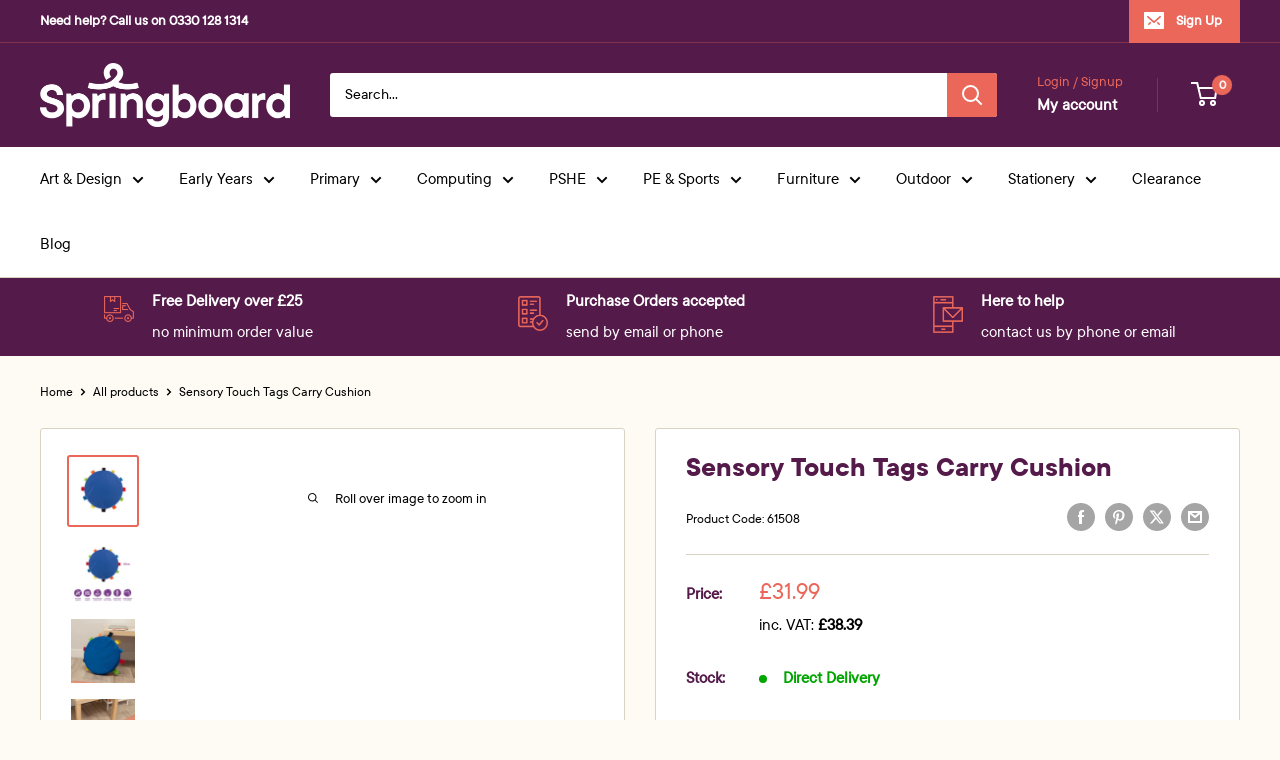

--- FILE ---
content_type: text/html; charset=utf-8
request_url: https://www.springboardsupplies.co.uk/products/61508-sensory-touch-tags-carry-cushion
body_size: 48409
content:
<!doctype html>

<html class="no-js" lang="en">
  <head>

    <!-- Google Consent Mode V2 Consentmo -->
<script id="consentmo-gcmv2-integration">
  /*
  * Options:
  * - true: set default consent for all regions
  * - false: set default consent when the cookie bar active
  */
  const isSetDefaultConsent = true;

  window.dataLayer = window.dataLayer || [];
  function gtag(){dataLayer.push(arguments);}

  const getCsmCookie = (cookieName) => (document.cookie.split(';').map(c => c.trim()).find(c => c.startsWith(`${cookieName}=`))?.split('=')[1] ?? undefined);
  const getCsmStorage = () => {
    try {
      const storage = localStorage.getItem('gdprCache');
      if (!storage) return undefined;
      const parsed = JSON.parse(storage);
      const settings = parsed.getCookieConsentSettings && JSON.parse(parsed.getCookieConsentSettings);
      return {
        settings,
        cookieConsentName: `cookieconsent_status${settings?.cookie_name || ''}`
      };
    } catch {
      return undefined;
    }
  }

  const csmStorage = getCsmStorage();
  const cookieName = csmStorage?.cookieConsentName || 'cookieconsent_status';
  const csmCookieConsent = getCsmCookie(cookieName);
  const csmCookiePreferences = getCsmCookie('cookieconsent_preferences_disabled');

  if (isSetDefaultConsent) {
    let consentValues = {
      analytics: 'denied',
      marketing: 'denied',
      functionality: 'denied',
    };
    let adsDataRedaction = false;
    let urlPassthrough = false;

    if (csmCookieConsent && csmCookiePreferences !== undefined) {
      consentValues.analytics = csmCookiePreferences.indexOf('analytics') >= 0 ? 'denied' : 'granted';
      consentValues.marketing = csmCookiePreferences.indexOf('marketing') >= 0 ? 'denied' : 'granted';
      consentValues.functionality = csmCookiePreferences.indexOf('functionality') >= 0 ? 'denied' : 'granted';

      if (csmStorage && csmStorage?.settings?.gcm_options?.state == '1') {
        adsDataRedaction = csmStorage.settings.gcm_options?.ads_data_redaction || false;
        urlPassthrough = csmStorage.settings.gcm_options?.url_passthrough || false;
      }
    }

    gtag('consent', 'default', {
      ad_storage: consentValues.marketing,
      ad_personalization: consentValues.marketing,
      ad_user_data: consentValues.marketing,
      analytics_storage: consentValues.analytics,
      functionality_storage: consentValues.functionality,
      personalization_storage: consentValues.functionality,
      security_storage: 'granted',
      wait_for_update: 1500
    });
    gtag('set', 'ads_data_redaction', adsDataRedaction);
    gtag('set', 'url_passthrough', urlPassthrough);
  }

  document.addEventListener('consentmoSignal', function(event) {
    const csmSignal = event.detail;
    const consentState = csmSignal.integration?.gcm?.isEnabled ? csmSignal.integration.gcm.state : csmSignal.state;

    gtag('consent', (!isSetDefaultConsent ? 'default' : 'update'), consentState);
    if (csmSignal.integration?.gcm?.isEnabled) {
      gtag('set', 'ads_data_redaction', csmSignal.integration.gcm.adsDataRedaction);
      gtag('set', 'url_passthrough', csmSignal.integration.gcm.urlPassthrough);
    }
  });
</script>

    
    <meta charset="utf-8">
    <meta name="viewport" content="width=device-width, initial-scale=1.0, height=device-height, minimum-scale=1.0, maximum-scale=1.0">
    <meta name="theme-color" content="#ea675a">

    <title>Sensory Touch Tags Carry Cushion</title><meta name="description" content="• Each Cushion features a handy carry handle • Fringed with colourful tags in six different textures for fidgety fingers to explore. • Foam filled for comfort and durability • Suitable for indoor / outdoor use • Made from durable waterproof wipe clean polyester fabric for easy maintenance • Lightweight and portable for"><link rel="canonical" href="https://www.springboardsupplies.co.uk/products/61508-sensory-touch-tags-carry-cushion"><link rel="shortcut icon" href="//www.springboardsupplies.co.uk/cdn/shop/files/Springboard-06Square_96x96.png?v=1746476436" type="image/png"><link rel="preload" as="style" href="//www.springboardsupplies.co.uk/cdn/shop/t/59/assets/theme.css?v=136488412900588533061746956181">
    <link rel="preload" as="script" href="//www.springboardsupplies.co.uk/cdn/shop/t/59/assets/theme.js?v=1815320689903517791746440712">
    <link rel="preconnect" href="https://cdn.shopify.com">
    <link rel="preconnect" href="https://fonts.shopifycdn.com">
    <link rel="dns-prefetch" href="https://productreviews.shopifycdn.com">
    <link rel="dns-prefetch" href="https://ajax.googleapis.com">
    <link rel="dns-prefetch" href="https://maps.googleapis.com">
    <link rel="dns-prefetch" href="https://maps.gstatic.com">

    
    
    <meta property="og:type" content="product">
  <meta property="og:title" content="Sensory Touch Tags Carry Cushion"><meta property="og:image" content="http://www.springboardsupplies.co.uk/cdn/shop/products/1WXQoB5NPeuMPIpvF1tKD3zliL3Lxwyuq.jpg?v=1679772779">
    <meta property="og:image:secure_url" content="https://www.springboardsupplies.co.uk/cdn/shop/products/1WXQoB5NPeuMPIpvF1tKD3zliL3Lxwyuq.jpg?v=1679772779">
    <meta property="og:image:width" content="1100">
    <meta property="og:image:height" content="1100">
    <meta property="product:availability" content="in stock"><meta property="product:price:amount" content="31.99">
  <meta property="product:price:currency" content="GBP"><meta property="og:description" content="• Each Cushion features a handy carry handle • Fringed with colourful tags in six different textures for fidgety fingers to explore. • Foam filled for comfort and durability • Suitable for indoor / outdoor use • Made from durable waterproof wipe clean polyester fabric for easy maintenance • Lightweight and portable for"><meta property="og:url" content="https://www.springboardsupplies.co.uk/products/61508-sensory-touch-tags-carry-cushion">
<meta property="og:site_name" content="Springboard Supplies"><meta name="twitter:card" content="summary"><meta name="twitter:title" content="Sensory Touch Tags Carry Cushion">
  <meta name="twitter:description" content="• Each Cushion features a handy carry handle
• Fringed with colourful tags in six different textures for fidgety fingers to explore.
• Foam filled for comfort and durability
• Suitable for indoor / outdoor use
• Made from durable waterproof wipe clean polyester fabric for easy maintenance
• Lightweight and portable for on-the-go learning
• Suitable for under 3’s">
  <meta name="twitter:image" content="https://www.springboardsupplies.co.uk/cdn/shop/products/1WXQoB5NPeuMPIpvF1tKD3zliL3Lxwyuq_600x600_crop_center.jpg?v=1679772779">
    <link rel="preload" href="//www.springboardsupplies.co.uk/cdn/fonts/barlow/barlow_n6.329f582a81f63f125e63c20a5a80ae9477df68e1.woff2" as="font" type="font/woff2" crossorigin>
<link rel="preload" href="//www.springboardsupplies.co.uk/cdn/fonts/barlow/barlow_n5.a193a1990790eba0cc5cca569d23799830e90f07.woff2" as="font" type="font/woff2" crossorigin>

<style>
  @font-face {
  font-family: Barlow;
  font-weight: 600;
  font-style: normal;
  font-display: swap;
  src: url("//www.springboardsupplies.co.uk/cdn/fonts/barlow/barlow_n6.329f582a81f63f125e63c20a5a80ae9477df68e1.woff2") format("woff2"),
       url("//www.springboardsupplies.co.uk/cdn/fonts/barlow/barlow_n6.0163402e36247bcb8b02716880d0b39568412e9e.woff") format("woff");
}

  @font-face {
  font-family: Barlow;
  font-weight: 500;
  font-style: normal;
  font-display: swap;
  src: url("//www.springboardsupplies.co.uk/cdn/fonts/barlow/barlow_n5.a193a1990790eba0cc5cca569d23799830e90f07.woff2") format("woff2"),
       url("//www.springboardsupplies.co.uk/cdn/fonts/barlow/barlow_n5.ae31c82169b1dc0715609b8cc6a610b917808358.woff") format("woff");
}

@font-face {
  font-family: Barlow;
  font-weight: 600;
  font-style: normal;
  font-display: swap;
  src: url("//www.springboardsupplies.co.uk/cdn/fonts/barlow/barlow_n6.329f582a81f63f125e63c20a5a80ae9477df68e1.woff2") format("woff2"),
       url("//www.springboardsupplies.co.uk/cdn/fonts/barlow/barlow_n6.0163402e36247bcb8b02716880d0b39568412e9e.woff") format("woff");
}

@font-face {
  font-family: Barlow;
  font-weight: 600;
  font-style: italic;
  font-display: swap;
  src: url("//www.springboardsupplies.co.uk/cdn/fonts/barlow/barlow_i6.5a22bd20fb27bad4d7674cc6e666fb9c77d813bb.woff2") format("woff2"),
       url("//www.springboardsupplies.co.uk/cdn/fonts/barlow/barlow_i6.1c8787fcb59f3add01a87f21b38c7ef797e3b3a1.woff") format("woff");
}


  @font-face {
  font-family: Barlow;
  font-weight: 700;
  font-style: normal;
  font-display: swap;
  src: url("//www.springboardsupplies.co.uk/cdn/fonts/barlow/barlow_n7.691d1d11f150e857dcbc1c10ef03d825bc378d81.woff2") format("woff2"),
       url("//www.springboardsupplies.co.uk/cdn/fonts/barlow/barlow_n7.4fdbb1cb7da0e2c2f88492243ffa2b4f91924840.woff") format("woff");
}

  @font-face {
  font-family: Barlow;
  font-weight: 500;
  font-style: italic;
  font-display: swap;
  src: url("//www.springboardsupplies.co.uk/cdn/fonts/barlow/barlow_i5.714d58286997b65cd479af615cfa9bb0a117a573.woff2") format("woff2"),
       url("//www.springboardsupplies.co.uk/cdn/fonts/barlow/barlow_i5.0120f77e6447d3b5df4bbec8ad8c2d029d87fb21.woff") format("woff");
}

  @font-face {
  font-family: Barlow;
  font-weight: 700;
  font-style: italic;
  font-display: swap;
  src: url("//www.springboardsupplies.co.uk/cdn/fonts/barlow/barlow_i7.50e19d6cc2ba5146fa437a5a7443c76d5d730103.woff2") format("woff2"),
       url("//www.springboardsupplies.co.uk/cdn/fonts/barlow/barlow_i7.47e9f98f1b094d912e6fd631cc3fe93d9f40964f.woff") format("woff");
}

  
  @import url("//hello.myfonts.net/count/3ced91");

  @font-face {
    font-family: 'TTCommons-Regular';
    src: url('https://cdn.shopify.com/s/files/1/0804/3167/t/50/assets/ttcommons-regular.woff2') format('woff2'), url('https://cdn.shopify.com/s/files/1/0804/3167/t/50/assets/ttcommons-regular.woff') format('woff');
  }

  @font-face {
    font-family: 'TTCommons-Bold';
    src: url('https://cdn.shopify.com/s/files/1/0804/3167/t/50/assets/ttcommons-bold.woff2') format('woff2'), url('https://cdn.shopify.com/s/files/1/0804/3167/t/50/assets/ttcommons-bold.woff') format('woff');
  }

  :root {
    --default-text-font-size : 16px;
/*     --base-text-font-size    : 16px; */
      --base-text-font-size    : 17px;
/*     --heading-font-family    : Barlow, sans-serif; */
    --heading-font-family    : 'TTCommons-Bold', sans-serif; */
    --heading-font-weight    : 600;
    --heading-font-style     : normal;
/*     --text-font-family       : Barlow, sans-serif; */
    --text-font-family       : 'TTCommons-Regular', sans-serif;
    --text-font-weight       : 500;
    --text-font-style        : normal;
    --text-font-bolder-weight: 600;
    --text-link-decoration   : underline;

    --text-color               : #000000;
    --text-color-rgb           : 0, 0, 0;
    --heading-color            : #541a4a;
    --border-color             : #d9d4c2;
    --border-color-rgb         : 217, 212, 194;
    --form-border-color        : #cfc9b2;
    --accent-color             : #ea675a;
    --accent-color-rgb         : 234, 103, 90;
    --link-color               : #ea675a;
    --link-color-hover         : #dc2d1c;
    --background               : #fdfbf4;
    --secondary-background     : #ffffff;
    --secondary-background-rgb : 255, 255, 255;
    --accent-background        : rgba(234, 103, 90, 0.08);

    --input-background: #ffffff;

    --error-color       : #ea675a;
    --error-background  : rgba(234, 103, 90, 0.07);
    --success-color     : #00a500;
    --success-background: rgba(0, 165, 0, 0.11);

    --primary-button-background      : #ea675a;
    --primary-button-background-rgb  : 234, 103, 90;
    --primary-button-text-color      : #ffffff;
    --secondary-button-background    : #541a4a;
    --secondary-button-background-rgb: 84, 26, 74;
    --secondary-button-text-color    : #ffffff;

    --header-background      : #541a4a;
    --header-text-color      : #ffffff;
    --header-light-text-color: #ea675a;
    --header-border-color    : rgba(234, 103, 90, 0.3);
    --header-accent-color    : #ea675a;

    --footer-background-color:    #f8f4e7;
    --footer-heading-text-color:  #000000;
    --footer-body-text-color:     #000000;
    --footer-accent-color:        #ea675a;
    --footer-accent-color-rgb:    234, 103, 90;
    --footer-border:              none;
    
    --flickity-arrow-color: #b2a883;--product-on-sale-accent           : #ea675a;
    --product-on-sale-accent-rgb       : 234, 103, 90;
    --product-on-sale-color            : #ffffff;
    --product-in-stock-color           : #00a500;
    --product-low-stock-color          : #ea675a;
    --product-sold-out-color           : #ea675a;
    --product-custom-label-1-background: #541a4a;
    --product-custom-label-1-color     : #ffffff;
    --product-custom-label-2-background: #541a4a;
    --product-custom-label-2-color     : #ffffff;
    --product-review-star-color        : #ffbd00;

    --mobile-container-gutter : 20px;
    --desktop-container-gutter: 40px;
  }
</style>

<script>
  // IE11 does not have support for CSS variables, so we have to polyfill them
  if (!(((window || {}).CSS || {}).supports && window.CSS.supports('(--a: 0)'))) {
    const script = document.createElement('script');
    script.type = 'text/javascript';
    script.src = 'https://cdn.jsdelivr.net/npm/css-vars-ponyfill@2';
    script.onload = function() {
      cssVars({});
    };

    document.getElementsByTagName('head')[0].appendChild(script);
  }
</script>


    <script>window.performance && window.performance.mark && window.performance.mark('shopify.content_for_header.start');</script><meta name="google-site-verification" content="CmgITkgFjWdnRZHHgPr3lv18NniwTcxoXg9GLvyI3EE">
<meta id="shopify-digital-wallet" name="shopify-digital-wallet" content="/8043167/digital_wallets/dialog">
<meta name="shopify-checkout-api-token" content="5e722c21205bf85f43b31913b5860224">
<meta id="in-context-paypal-metadata" data-shop-id="8043167" data-venmo-supported="false" data-environment="production" data-locale="en_US" data-paypal-v4="true" data-currency="GBP">
<link rel="alternate" type="application/json+oembed" href="https://www.springboardsupplies.co.uk/products/61508-sensory-touch-tags-carry-cushion.oembed">
<script async="async" src="/checkouts/internal/preloads.js?locale=en-GB"></script>
<script id="apple-pay-shop-capabilities" type="application/json">{"shopId":8043167,"countryCode":"GB","currencyCode":"GBP","merchantCapabilities":["supports3DS"],"merchantId":"gid:\/\/shopify\/Shop\/8043167","merchantName":"Springboard Supplies","requiredBillingContactFields":["postalAddress","email","phone"],"requiredShippingContactFields":["postalAddress","email","phone"],"shippingType":"shipping","supportedNetworks":["visa","maestro","masterCard","amex","discover","elo"],"total":{"type":"pending","label":"Springboard Supplies","amount":"1.00"},"shopifyPaymentsEnabled":true,"supportsSubscriptions":true}</script>
<script id="shopify-features" type="application/json">{"accessToken":"5e722c21205bf85f43b31913b5860224","betas":["rich-media-storefront-analytics"],"domain":"www.springboardsupplies.co.uk","predictiveSearch":true,"shopId":8043167,"locale":"en"}</script>
<script>var Shopify = Shopify || {};
Shopify.shop = "springboardsupplies.myshopify.com";
Shopify.locale = "en";
Shopify.currency = {"active":"GBP","rate":"1.0"};
Shopify.country = "GB";
Shopify.theme = {"name":"Theme Upgrade 2025","id":178728108405,"schema_name":"Warehouse","schema_version":"6.3.0","theme_store_id":871,"role":"main"};
Shopify.theme.handle = "null";
Shopify.theme.style = {"id":null,"handle":null};
Shopify.cdnHost = "www.springboardsupplies.co.uk/cdn";
Shopify.routes = Shopify.routes || {};
Shopify.routes.root = "/";</script>
<script type="module">!function(o){(o.Shopify=o.Shopify||{}).modules=!0}(window);</script>
<script>!function(o){function n(){var o=[];function n(){o.push(Array.prototype.slice.apply(arguments))}return n.q=o,n}var t=o.Shopify=o.Shopify||{};t.loadFeatures=n(),t.autoloadFeatures=n()}(window);</script>
<script id="shop-js-analytics" type="application/json">{"pageType":"product"}</script>
<script defer="defer" async type="module" src="//www.springboardsupplies.co.uk/cdn/shopifycloud/shop-js/modules/v2/client.init-shop-cart-sync_BT-GjEfc.en.esm.js"></script>
<script defer="defer" async type="module" src="//www.springboardsupplies.co.uk/cdn/shopifycloud/shop-js/modules/v2/chunk.common_D58fp_Oc.esm.js"></script>
<script defer="defer" async type="module" src="//www.springboardsupplies.co.uk/cdn/shopifycloud/shop-js/modules/v2/chunk.modal_xMitdFEc.esm.js"></script>
<script type="module">
  await import("//www.springboardsupplies.co.uk/cdn/shopifycloud/shop-js/modules/v2/client.init-shop-cart-sync_BT-GjEfc.en.esm.js");
await import("//www.springboardsupplies.co.uk/cdn/shopifycloud/shop-js/modules/v2/chunk.common_D58fp_Oc.esm.js");
await import("//www.springboardsupplies.co.uk/cdn/shopifycloud/shop-js/modules/v2/chunk.modal_xMitdFEc.esm.js");

  window.Shopify.SignInWithShop?.initShopCartSync?.({"fedCMEnabled":true,"windoidEnabled":true});

</script>
<script>(function() {
  var isLoaded = false;
  function asyncLoad() {
    if (isLoaded) return;
    isLoaded = true;
    var urls = ["https:\/\/cdn-scripts.signifyd.com\/shopify\/script-tag.js?shop=springboardsupplies.myshopify.com","https:\/\/chimpstatic.com\/mcjs-connected\/js\/users\/f3eed34c87256dafd19b4669f\/d60563eb988391b556c7a3766.js?shop=springboardsupplies.myshopify.com","https:\/\/ecommplugins-scripts.trustpilot.com\/v2.1\/js\/header.min.js?settings=eyJrZXkiOiJrRkZXelRRUVhvaXA2dEI2IiwicyI6Im5vbmUifQ==\u0026shop=springboardsupplies.myshopify.com","https:\/\/ecommplugins-trustboxsettings.trustpilot.com\/springboardsupplies.myshopify.com.js?settings=1659938655219\u0026shop=springboardsupplies.myshopify.com","https:\/\/r1-t.trackedlink.net\/_dmspt.js?shop=springboardsupplies.myshopify.com","https:\/\/cdn.doofinder.com\/media\/js\/doofinder-classic.7.latest.min.js?shop=springboardsupplies.myshopify.com","https:\/\/static.klaviyo.com\/onsite\/js\/klaviyo.js?company_id=Jaazqy\u0026shop=springboardsupplies.myshopify.com"];
    for (var i = 0; i < urls.length; i++) {
      var s = document.createElement('script');
      s.type = 'text/javascript';
      s.async = true;
      s.src = urls[i];
      var x = document.getElementsByTagName('script')[0];
      x.parentNode.insertBefore(s, x);
    }
  };
  if(window.attachEvent) {
    window.attachEvent('onload', asyncLoad);
  } else {
    window.addEventListener('load', asyncLoad, false);
  }
})();</script>
<script id="__st">var __st={"a":8043167,"offset":0,"reqid":"ee4d6fc9-8267-472e-b0fb-84ed60c9666d-1769202653","pageurl":"www.springboardsupplies.co.uk\/products\/61508-sensory-touch-tags-carry-cushion","u":"4d28db11f718","p":"product","rtyp":"product","rid":8147989823725};</script>
<script>window.ShopifyPaypalV4VisibilityTracking = true;</script>
<script id="captcha-bootstrap">!function(){'use strict';const t='contact',e='account',n='new_comment',o=[[t,t],['blogs',n],['comments',n],[t,'customer']],c=[[e,'customer_login'],[e,'guest_login'],[e,'recover_customer_password'],[e,'create_customer']],r=t=>t.map((([t,e])=>`form[action*='/${t}']:not([data-nocaptcha='true']) input[name='form_type'][value='${e}']`)).join(','),a=t=>()=>t?[...document.querySelectorAll(t)].map((t=>t.form)):[];function s(){const t=[...o],e=r(t);return a(e)}const i='password',u='form_key',d=['recaptcha-v3-token','g-recaptcha-response','h-captcha-response',i],f=()=>{try{return window.sessionStorage}catch{return}},m='__shopify_v',_=t=>t.elements[u];function p(t,e,n=!1){try{const o=window.sessionStorage,c=JSON.parse(o.getItem(e)),{data:r}=function(t){const{data:e,action:n}=t;return t[m]||n?{data:e,action:n}:{data:t,action:n}}(c);for(const[e,n]of Object.entries(r))t.elements[e]&&(t.elements[e].value=n);n&&o.removeItem(e)}catch(o){console.error('form repopulation failed',{error:o})}}const l='form_type',E='cptcha';function T(t){t.dataset[E]=!0}const w=window,h=w.document,L='Shopify',v='ce_forms',y='captcha';let A=!1;((t,e)=>{const n=(g='f06e6c50-85a8-45c8-87d0-21a2b65856fe',I='https://cdn.shopify.com/shopifycloud/storefront-forms-hcaptcha/ce_storefront_forms_captcha_hcaptcha.v1.5.2.iife.js',D={infoText:'Protected by hCaptcha',privacyText:'Privacy',termsText:'Terms'},(t,e,n)=>{const o=w[L][v],c=o.bindForm;if(c)return c(t,g,e,D).then(n);var r;o.q.push([[t,g,e,D],n]),r=I,A||(h.body.append(Object.assign(h.createElement('script'),{id:'captcha-provider',async:!0,src:r})),A=!0)});var g,I,D;w[L]=w[L]||{},w[L][v]=w[L][v]||{},w[L][v].q=[],w[L][y]=w[L][y]||{},w[L][y].protect=function(t,e){n(t,void 0,e),T(t)},Object.freeze(w[L][y]),function(t,e,n,w,h,L){const[v,y,A,g]=function(t,e,n){const i=e?o:[],u=t?c:[],d=[...i,...u],f=r(d),m=r(i),_=r(d.filter((([t,e])=>n.includes(e))));return[a(f),a(m),a(_),s()]}(w,h,L),I=t=>{const e=t.target;return e instanceof HTMLFormElement?e:e&&e.form},D=t=>v().includes(t);t.addEventListener('submit',(t=>{const e=I(t);if(!e)return;const n=D(e)&&!e.dataset.hcaptchaBound&&!e.dataset.recaptchaBound,o=_(e),c=g().includes(e)&&(!o||!o.value);(n||c)&&t.preventDefault(),c&&!n&&(function(t){try{if(!f())return;!function(t){const e=f();if(!e)return;const n=_(t);if(!n)return;const o=n.value;o&&e.removeItem(o)}(t);const e=Array.from(Array(32),(()=>Math.random().toString(36)[2])).join('');!function(t,e){_(t)||t.append(Object.assign(document.createElement('input'),{type:'hidden',name:u})),t.elements[u].value=e}(t,e),function(t,e){const n=f();if(!n)return;const o=[...t.querySelectorAll(`input[type='${i}']`)].map((({name:t})=>t)),c=[...d,...o],r={};for(const[a,s]of new FormData(t).entries())c.includes(a)||(r[a]=s);n.setItem(e,JSON.stringify({[m]:1,action:t.action,data:r}))}(t,e)}catch(e){console.error('failed to persist form',e)}}(e),e.submit())}));const S=(t,e)=>{t&&!t.dataset[E]&&(n(t,e.some((e=>e===t))),T(t))};for(const o of['focusin','change'])t.addEventListener(o,(t=>{const e=I(t);D(e)&&S(e,y())}));const B=e.get('form_key'),M=e.get(l),P=B&&M;t.addEventListener('DOMContentLoaded',(()=>{const t=y();if(P)for(const e of t)e.elements[l].value===M&&p(e,B);[...new Set([...A(),...v().filter((t=>'true'===t.dataset.shopifyCaptcha))])].forEach((e=>S(e,t)))}))}(h,new URLSearchParams(w.location.search),n,t,e,['guest_login'])})(!0,!0)}();</script>
<script integrity="sha256-4kQ18oKyAcykRKYeNunJcIwy7WH5gtpwJnB7kiuLZ1E=" data-source-attribution="shopify.loadfeatures" defer="defer" src="//www.springboardsupplies.co.uk/cdn/shopifycloud/storefront/assets/storefront/load_feature-a0a9edcb.js" crossorigin="anonymous"></script>
<script data-source-attribution="shopify.dynamic_checkout.dynamic.init">var Shopify=Shopify||{};Shopify.PaymentButton=Shopify.PaymentButton||{isStorefrontPortableWallets:!0,init:function(){window.Shopify.PaymentButton.init=function(){};var t=document.createElement("script");t.src="https://www.springboardsupplies.co.uk/cdn/shopifycloud/portable-wallets/latest/portable-wallets.en.js",t.type="module",document.head.appendChild(t)}};
</script>
<script data-source-attribution="shopify.dynamic_checkout.buyer_consent">
  function portableWalletsHideBuyerConsent(e){var t=document.getElementById("shopify-buyer-consent"),n=document.getElementById("shopify-subscription-policy-button");t&&n&&(t.classList.add("hidden"),t.setAttribute("aria-hidden","true"),n.removeEventListener("click",e))}function portableWalletsShowBuyerConsent(e){var t=document.getElementById("shopify-buyer-consent"),n=document.getElementById("shopify-subscription-policy-button");t&&n&&(t.classList.remove("hidden"),t.removeAttribute("aria-hidden"),n.addEventListener("click",e))}window.Shopify?.PaymentButton&&(window.Shopify.PaymentButton.hideBuyerConsent=portableWalletsHideBuyerConsent,window.Shopify.PaymentButton.showBuyerConsent=portableWalletsShowBuyerConsent);
</script>
<script>
  function portableWalletsCleanup(e){e&&e.src&&console.error("Failed to load portable wallets script "+e.src);var t=document.querySelectorAll("shopify-accelerated-checkout .shopify-payment-button__skeleton, shopify-accelerated-checkout-cart .wallet-cart-button__skeleton"),e=document.getElementById("shopify-buyer-consent");for(let e=0;e<t.length;e++)t[e].remove();e&&e.remove()}function portableWalletsNotLoadedAsModule(e){e instanceof ErrorEvent&&"string"==typeof e.message&&e.message.includes("import.meta")&&"string"==typeof e.filename&&e.filename.includes("portable-wallets")&&(window.removeEventListener("error",portableWalletsNotLoadedAsModule),window.Shopify.PaymentButton.failedToLoad=e,"loading"===document.readyState?document.addEventListener("DOMContentLoaded",window.Shopify.PaymentButton.init):window.Shopify.PaymentButton.init())}window.addEventListener("error",portableWalletsNotLoadedAsModule);
</script>

<script type="module" src="https://www.springboardsupplies.co.uk/cdn/shopifycloud/portable-wallets/latest/portable-wallets.en.js" onError="portableWalletsCleanup(this)" crossorigin="anonymous"></script>
<script nomodule>
  document.addEventListener("DOMContentLoaded", portableWalletsCleanup);
</script>

<link id="shopify-accelerated-checkout-styles" rel="stylesheet" media="screen" href="https://www.springboardsupplies.co.uk/cdn/shopifycloud/portable-wallets/latest/accelerated-checkout-backwards-compat.css" crossorigin="anonymous">
<style id="shopify-accelerated-checkout-cart">
        #shopify-buyer-consent {
  margin-top: 1em;
  display: inline-block;
  width: 100%;
}

#shopify-buyer-consent.hidden {
  display: none;
}

#shopify-subscription-policy-button {
  background: none;
  border: none;
  padding: 0;
  text-decoration: underline;
  font-size: inherit;
  cursor: pointer;
}

#shopify-subscription-policy-button::before {
  box-shadow: none;
}

      </style>

<script>window.performance && window.performance.mark && window.performance.mark('shopify.content_for_header.end');</script>

    <link rel="stylesheet" href="//www.springboardsupplies.co.uk/cdn/shop/t/59/assets/theme.css?v=136488412900588533061746956181">

    <script type="application/ld+json">{"@context":"http:\/\/schema.org\/","@id":"\/products\/61508-sensory-touch-tags-carry-cushion#product","@type":"Product","brand":{"@type":"Brand","name":"Springboard Supplies"},"category":"Furniture","description":"• Each Cushion features a handy carry handle\n• Fringed with colourful tags in six different textures for fidgety fingers to explore.\n• Foam filled for comfort and durability\n• Suitable for indoor \/ outdoor use\n• Made from durable waterproof wipe clean polyester fabric for easy maintenance\n• Lightweight and portable for on-the-go learning\n• Suitable for under 3’s","image":"https:\/\/www.springboardsupplies.co.uk\/cdn\/shop\/products\/1WXQoB5NPeuMPIpvF1tKD3zliL3Lxwyuq.jpg?v=1679772779\u0026width=1920","name":"Sensory Touch Tags Carry Cushion","offers":{"@id":"\/products\/61508-sensory-touch-tags-carry-cushion?variant=44031262687469#offer","@type":"Offer","availability":"http:\/\/schema.org\/InStock","price":"31.99","priceCurrency":"GBP","url":"https:\/\/www.springboardsupplies.co.uk\/products\/61508-sensory-touch-tags-carry-cushion?variant=44031262687469"},"sku":"61508","url":"https:\/\/www.springboardsupplies.co.uk\/products\/61508-sensory-touch-tags-carry-cushion"}</script><script type="application/ld+json">
  {
    "@context": "https://schema.org",
    "@type": "BreadcrumbList",
    "itemListElement": [{
        "@type": "ListItem",
        "position": 1,
        "name": "Home",
        "item": "https://www.springboardsupplies.co.uk"
      },{
            "@type": "ListItem",
            "position": 2,
            "name": "Sensory Touch Tags Carry Cushion",
            "item": "https://www.springboardsupplies.co.uk/products/61508-sensory-touch-tags-carry-cushion"
          }]
  }
</script>

    <script>
      // This allows to expose several variables to the global scope, to be used in scripts
      window.theme = {
        pageType: "product",
        cartCount: 0,
        moneyFormat: "\u003cspan class=money\u003e\u0026pound;{{amount}}\u003c\/span\u003e",
        moneyWithCurrencyFormat: "\u003cspan class=money\u003e\u0026pound;{{amount}} GBP\u003c\/span\u003e",
        currencyCodeEnabled: false,
        showDiscount: true,
        discountMode: "percentage",
        cartType: "drawer"
      };

      window.routes = {
        rootUrl: "\/",
        rootUrlWithoutSlash: '',
        cartUrl: "\/cart",
        cartAddUrl: "\/cart\/add",
        cartChangeUrl: "\/cart\/change",
        searchUrl: "\/search",
        productRecommendationsUrl: "\/recommendations\/products"
      };

      window.languages = {
        productRegularPrice: "Regular price",
        productSalePrice: "Sale price",
        collectionOnSaleLabel: "Save {{savings}}",
        productFormUnavailable: "Unavailable",
        productFormAddToCart: "Add to basket",
        productFormPreOrder: "Pre-order",
        productFormSoldOut: "Out of Stock",
        productAdded: "Product has been added to your basket",
        productAddedShort: "Added!",
        shippingEstimatorNoResults: "No delivery could be found for your address.",
        shippingEstimatorOneResult: "There is one delivery rate for your address:",
        shippingEstimatorMultipleResults: "There are {{count}} delivery rates for your address:",
        shippingEstimatorErrors: "There are some errors:"
      };

      document.documentElement.className = document.documentElement.className.replace('no-js', 'js');
    </script><script src="//www.springboardsupplies.co.uk/cdn/shop/t/59/assets/theme.js?v=1815320689903517791746440712" defer></script>
    <script src="//www.springboardsupplies.co.uk/cdn/shop/t/59/assets/custom.js?v=102476495355921946141746440712" defer></script><script>
        (function () {
          window.onpageshow = function() {
            // We force re-freshing the cart content onpageshow, as most browsers will serve a cache copy when hitting the
            // back button, which cause staled data
            document.documentElement.dispatchEvent(new CustomEvent('cart:refresh', {
              bubbles: true,
              detail: {scrollToTop: false}
            }));
          };
        })();
      </script><!-- Meta verification -->
<meta name="facebook-domain-verification" content="duz9zpcwhgqu4uhswfkp99msst93mb" />

<!-- Google Tag Manager -->
<script>
  (function(w,d,s,l,i){w[l]=w[l]||[];w[l].push({'gtm.start': new Date().getTime(),event:'gtm.js'});
  var f=d.getElementsByTagName(s)[0], j=d.createElement(s), dl=l!='dataLayer'?'&l='+l:''; 
  j.async=true; j.src='https://www.googletagmanager.com/gtm.js?id='+i+dl; 
  f.parentNode.insertBefore(j,f); 
  })(window,document,'script','dataLayer','GTM-MWJ5KW2');
</script>

<!-- Google Ads gtag -->
<script async src="https://www.googletagmanager.com/gtag/js?id=AW-954669518"></script>
<script>
  window.dataLayer = window.dataLayer || [];
  function gtag(){dataLayer.push(arguments);}
  gtag('js', new Date());
  gtag('config', 'AW-954669518');
</script>

<!-- Facebook Pixel -->
<script>
  !function(f,b,e,v,n,t,s) {
    if(f.fbq)return; n=f.fbq=function(){n.callMethod?
    n.callMethod.apply(n,arguments):n.queue.push(arguments)};
    if(!f._fbq)f._fbq=n; n.push=n; n.loaded=!0; n.version='2.0';
    n.queue=[]; t=b.createElement(e); t.async=!0;
    t.src=v; s=b.getElementsByTagName(e)[0];
    s.parentNode.insertBefore(t,s)
  }(window, document,'script','https://connect.facebook.net/en_US/fbevents.js');
  fbq('init', '384318753327899');
  fbq('track', 'PageView');
</script>

<!-- Bing UET Tag -->
<script>
  (function(w,d,t,r,u) {
    var f,n,i; w[u]=w[u]||[],f=function(){var o={ti:"143000328"}; o.q=w[u],w[u]=new UET(o),w[u].push("pageLoad")},n=d.createElement(t),n.src=r,n.async=1,n.onload=n.onreadystatechange=function(){var s=this.readyState;s&&s!=="loaded"&&s!=="complete"||(f(),n.onload=n.onreadystatechange=null)},i=d.getElementsByTagName(t)[0],i.parentNode.insertBefore(n,i)
  })(window,document,"script","//bat.bing.com/bat.js","uetq");
</script>

<!-- Trustpilot widget -->
<script type="text/javascript" src="//widget.trustpilot.com/bootstrap/v5/tp.widget.bootstrap.min.js" async></script>

    
  <!-- BEGIN app block: shopify://apps/consentmo-gdpr/blocks/gdpr_cookie_consent/4fbe573f-a377-4fea-9801-3ee0858cae41 -->


<!-- END app block --><!-- BEGIN app block: shopify://apps/doofinder-search-discovery/blocks/doofinder-script/1abc6bc6-ff36-4a37-9034-effae4a47cf6 -->
  <script>
    (function(w, k) {w[k] = window[k] || function () { (window[k].q = window[k].q || []).push(arguments) }})(window, "doofinderApp")
    var dfKvCustomerEmail = "";

    doofinderApp("config", "currency", Shopify.currency.active);
    doofinderApp("config", "language", Shopify.locale);
    var context = Shopify.country;
    
    doofinderApp("config", "priceName", context);
    localStorage.setItem("shopify-language", Shopify.locale);

    doofinderApp("init", "layer", {
      params:{
        "":{
          exclude: {
            not_published_in: [context]
          }
        },
        "product":{
          exclude: {
            not_published_in: [context]
          }
        }
      }
    });
  </script>

  <script src="https://eu1-config.doofinder.com/2.x/979cc528-327b-47dc-b768-7b9ad7ff14e8.js" async></script>



<!-- END app block --><!-- BEGIN app block: shopify://apps/ta-labels-badges/blocks/bss-pl-config-data/91bfe765-b604-49a1-805e-3599fa600b24 --><script
    id='bss-pl-config-data'
>
	let TAE_StoreId = "44631";
	if (typeof BSS_PL == 'undefined' || TAE_StoreId !== "") {
  		var BSS_PL = {};
		BSS_PL.storeId = 44631;
		BSS_PL.currentPlan = "ten_usd";
		BSS_PL.apiServerProduction = "https://product-labels-pro.bsscommerce.com";
		BSS_PL.publicAccessToken = "524c8748e2f508a7e53c1b18d875e6de";
		BSS_PL.customerTags = "null";
		BSS_PL.customerId = "null";
		BSS_PL.storeIdCustomOld = 10678;
		BSS_PL.storeIdOldWIthPriority = 12200;
		BSS_PL.storeIdOptimizeAppendLabel = 59637
		BSS_PL.optimizeCodeIds = null; 
		BSS_PL.extendedFeatureIds = null;
		BSS_PL.integration = {"laiReview":{"status":0,"config":[]}};
		BSS_PL.settingsData  = {};
		BSS_PL.configProductMetafields = [];
		BSS_PL.configVariantMetafields = [];
		
		BSS_PL.configData = [].concat({"id":118631,"name":"New25","priority":0,"enable_priority":0,"enable":1,"pages":"1,2,3,4,7","related_product_tag":null,"first_image_tags":null,"img_url":"1715784164099-545196624-NEW.png","public_img_url":"https://cdn.shopify.com/s/files/1/0804/3167/files/1715784164099-545196624-NEW_ca43aa46-ebd0-4bde-8743-f4d95bd58983.png?v=1715784300","position":2,"apply":0,"product_type":2,"exclude_products":6,"collection_image_type":0,"product":"","variant":"","collection":"","exclude_product_ids":"","collection_image":"","inventory":0,"tags":"NEW-2025","excludeTags":"","vendors":"","from_price":null,"to_price":null,"domain_id":44631,"locations":"","enable_allowed_countries":0,"locales":"","enable_allowed_locales":0,"enable_visibility_date":0,"from_date":null,"to_date":null,"enable_discount_range":0,"discount_type":1,"discount_from":null,"discount_to":null,"label_text":"New%20arrival","label_text_color":"#ffffff","label_text_background_color":{"type":"hex","value":"#ff7f50ff"},"label_text_font_size":12,"label_text_no_image":1,"label_text_in_stock":"In Stock","label_text_out_stock":"Sold out","label_shadow":{"blur":"0","h_offset":0,"v_offset":0},"label_opacity":100,"topBottom_padding":4,"border_radius":"0px 0px 0px 0px","border_style":"none","border_size":"0","border_color":"#000000","label_shadow_color":"#808080","label_text_style":0,"label_text_font_family":null,"label_text_font_url":null,"label_preview_image":"https://cdn.shopify.com/s/files/1/0804/3167/products/61172_1_RGB.jpg?v=1613935972","label_text_enable":0,"customer_tags":"","exclude_customer_tags":"","customer_type":"allcustomers","exclude_customers":"all_customer_tags","label_on_image":"2","label_type":1,"badge_type":0,"custom_selector":null,"margin_top":0,"margin_bottom":0,"mobile_height_label":-1,"mobile_width_label":25,"mobile_font_size_label":12,"emoji":null,"emoji_position":null,"transparent_background":null,"custom_page":null,"check_custom_page":false,"include_custom_page":null,"check_include_custom_page":false,"margin_left":0,"instock":null,"price_range_from":null,"price_range_to":null,"enable_price_range":0,"enable_product_publish":0,"selected_product":null,"product_publish_from":null,"product_publish_to":null,"enable_countdown_timer":0,"option_format_countdown":0,"countdown_time":null,"option_end_countdown":null,"start_day_countdown":null,"countdown_type":1,"countdown_daily_from_time":null,"countdown_daily_to_time":null,"countdown_interval_start_time":null,"countdown_interval_length":null,"countdown_interval_break_length":null,"public_url_s3":"https://shopify-production-product-labels.s3.us-east-2.amazonaws.com/public/static/base/images/customer/44631/1715784164099-545196624-NEW.png","enable_visibility_period":0,"visibility_period":1,"createdAt":"2024-05-15T14:36:59.000Z","customer_ids":"","exclude_customer_ids":"","angle":0,"toolTipText":"","label_shape":"rectangle","label_shape_type":1,"mobile_fixed_percent_label":"percentage","desktop_width_label":25,"desktop_height_label":-1,"desktop_fixed_percent_label":"percentage","mobile_position":0,"desktop_label_unlimited_top":0,"desktop_label_unlimited_left":75,"mobile_label_unlimited_top":0,"mobile_label_unlimited_left":0,"mobile_margin_top":0,"mobile_margin_left":0,"mobile_config_label_enable":null,"mobile_default_config":1,"mobile_margin_bottom":0,"enable_fixed_time":0,"fixed_time":null,"statusLabelHoverText":0,"labelHoverTextLink":"","labelAltText":"","statusLabelAltText":0,"enable_badge_stock":0,"badge_stock_style":1,"badge_stock_config":null,"enable_multi_badge":0,"animation_type":0,"animation_duration":2,"animation_repeat_option":0,"animation_repeat":0,"desktop_show_badges":1,"mobile_show_badges":1,"desktop_show_labels":1,"mobile_show_labels":1,"label_text_unlimited_stock":"Unlimited Stock","img_plan_id":13,"label_badge_type":"image","deletedAt":null,"desktop_lock_aspect_ratio":true,"mobile_lock_aspect_ratio":true,"img_aspect_ratio":0.954,"preview_board_width":448,"preview_board_height":448,"set_size_on_mobile":false,"set_position_on_mobile":true,"set_margin_on_mobile":true,"from_stock":0,"to_stock":0,"condition_product_title":"{\"enable\":false,\"type\":1,\"content\":\"\"}","conditions_apply_type":"{\"discount\":1,\"price\":1,\"inventory\":1}","public_font_url":null,"font_size_ratio":null,"group_ids":null,"metafields":"{\"valueProductMetafield\":[],\"valueVariantMetafield\":[],\"matching_type\":1,\"metafield_type\":1}","no_ratio_height":false,"updatedAt":"2025-05-11T10:35:20.000Z","multipleBadge":null,"translations":[],"label_id":118631,"label_text_id":118631,"bg_style":"solid"},{"id":116402,"name":"MOQ","priority":0,"enable_priority":0,"enable":1,"pages":"1","related_product_tag":null,"first_image_tags":null,"img_url":"","public_img_url":"","position":0,"apply":0,"product_type":2,"exclude_products":6,"collection_image_type":0,"product":"","variant":"","collection":"","exclude_product_ids":"","collection_image":"","inventory":0,"tags":"MOQ","excludeTags":"","vendors":"","from_price":null,"to_price":null,"domain_id":44631,"locations":"","enable_allowed_countries":0,"locales":"","enable_allowed_locales":0,"enable_visibility_date":0,"from_date":null,"to_date":null,"enable_discount_range":0,"discount_type":1,"discount_from":null,"discount_to":null,"label_text":"%3Cp%3EMinimum%20Order%20Quantity%20applies%3C/p%3E","label_text_color":"#ffffff","label_text_background_color":{"type":"hex","value":"#541a4aff"},"label_text_font_size":12,"label_text_no_image":1,"label_text_in_stock":"In Stock","label_text_out_stock":"Sold out","label_shadow":{"blur":"0","h_offset":0,"v_offset":0},"label_opacity":100,"topBottom_padding":4,"border_radius":"0px 0px 0px 0px","border_style":"none","border_size":"0","border_color":"#000000","label_shadow_color":"#808080","label_text_style":0,"label_text_font_family":null,"label_text_font_url":null,"label_preview_image":"/static/adminhtml/images/sample.webp","label_text_enable":1,"customer_tags":"","exclude_customer_tags":"","customer_type":"allcustomers","exclude_customers":"all_customer_tags","label_on_image":"2","label_type":1,"badge_type":0,"custom_selector":null,"margin_top":0,"margin_bottom":0,"mobile_height_label":10,"mobile_width_label":30,"mobile_font_size_label":12,"emoji":null,"emoji_position":null,"transparent_background":null,"custom_page":null,"check_custom_page":false,"include_custom_page":null,"check_include_custom_page":false,"margin_left":100,"instock":null,"price_range_from":null,"price_range_to":null,"enable_price_range":0,"enable_product_publish":0,"selected_product":null,"product_publish_from":null,"product_publish_to":null,"enable_countdown_timer":0,"option_format_countdown":0,"countdown_time":"2025-05-21T10:32:47.000Z","option_end_countdown":null,"start_day_countdown":null,"countdown_type":1,"countdown_daily_from_time":null,"countdown_daily_to_time":null,"countdown_interval_start_time":null,"countdown_interval_length":null,"countdown_interval_break_length":null,"public_url_s3":"","enable_visibility_period":0,"visibility_period":1,"createdAt":"2024-04-22T10:40:35.000Z","customer_ids":"","exclude_customer_ids":"","angle":0,"toolTipText":"","label_shape":"parallelogram","label_shape_type":1,"mobile_fixed_percent_label":"percentage","desktop_width_label":56,"desktop_height_label":7,"desktop_fixed_percent_label":"percentage","mobile_position":0,"desktop_label_unlimited_top":0,"desktop_label_unlimited_left":44,"mobile_label_unlimited_top":0,"mobile_label_unlimited_left":70,"mobile_margin_top":0,"mobile_margin_left":100,"mobile_config_label_enable":null,"mobile_default_config":1,"mobile_margin_bottom":0,"enable_fixed_time":0,"fixed_time":null,"statusLabelHoverText":0,"labelHoverTextLink":"","labelAltText":"","statusLabelAltText":0,"enable_badge_stock":0,"badge_stock_style":1,"badge_stock_config":null,"enable_multi_badge":0,"animation_type":0,"animation_duration":2,"animation_repeat_option":0,"animation_repeat":0,"desktop_show_badges":1,"mobile_show_badges":1,"desktop_show_labels":1,"mobile_show_labels":1,"label_text_unlimited_stock":"Unlimited Stock","img_plan_id":13,"label_badge_type":"text","deletedAt":null,"desktop_lock_aspect_ratio":true,"mobile_lock_aspect_ratio":true,"img_aspect_ratio":1,"preview_board_width":448,"preview_board_height":448,"set_size_on_mobile":false,"set_position_on_mobile":true,"set_margin_on_mobile":true,"from_stock":0,"to_stock":0,"condition_product_title":"{\"enable\":false,\"type\":1,\"content\":\"\"}","conditions_apply_type":"{\"discount\":1,\"price\":1,\"inventory\":1}","public_font_url":null,"font_size_ratio":0.5,"group_ids":null,"metafields":"{\"valueProductMetafield\":[],\"valueVariantMetafield\":[],\"matching_type\":1,\"metafield_type\":1}","no_ratio_height":true,"updatedAt":"2025-05-21T10:35:26.000Z","multipleBadge":null,"translations":[],"label_id":116402,"label_text_id":116402,"bg_style":"solid"},);

		
		BSS_PL.configDataBanner = [].concat();

		
		BSS_PL.configDataPopup = [].concat();

		
		BSS_PL.configDataLabelGroup = [].concat();
		
		
		BSS_PL.collectionID = ``;
		BSS_PL.collectionHandle = ``;
		BSS_PL.collectionTitle = ``;

		
		BSS_PL.conditionConfigData = [].concat();
	}
</script>



    <script id='fixBugForStore44631'>
		
function bssFixSupportAppendHtmlLabel($, BSS_PL, parent, page, htmlLabel) {
  let appended = false;
  if(page == 'products') {
    if($(parent).hasClass('aspect-ratio') && $(parent).parent().hasClass('product-gallery__size-limiter')) {
      $(parent).prepend(htmlLabel);
      appended = true;
    }
    if($(parent).hasClass('product-item')) {
      $(parent).find('.product-item__image-wrapper').css("position","relative").append(htmlLabel);
      appended = true;
    }
  }
  return appended;
}

function bssFixSupportElementImage($, img, parent, page) {
  if(page == 'collections' || page == 'products' || window.location.pathname.includes('/search')) {
    img = $(parent)
  }
  return img;
}

function bssFixSupportTimeoutWithSpecificPage($, BSS_PL, timeout, page) {
  if(page == 'collections' || page == 'products' || window.location.pathname.includes('/search')) {
    timeout = 2000
  }
  return timeout;
}

    </script>


<style>
    
    

</style>

<script>
    function bssLoadScripts(src, callback, isDefer = false) {
        const scriptTag = document.createElement('script');
        document.head.appendChild(scriptTag);
        scriptTag.src = src;
        if (isDefer) {
            scriptTag.defer = true;
        } else {
            scriptTag.async = true;
        }
        if (callback) {
            scriptTag.addEventListener('load', function () {
                callback();
            });
        }
    }
    const scriptUrls = [
        "https://cdn.shopify.com/extensions/019be8bb-88c4-73a4-949e-2dc4fcfa6131/product-label-560/assets/bss-pl-init-helper.js",
        "https://cdn.shopify.com/extensions/019be8bb-88c4-73a4-949e-2dc4fcfa6131/product-label-560/assets/bss-pl-init-config-run-scripts.js",
    ];
    Promise.all(scriptUrls.map((script) => new Promise((resolve) => bssLoadScripts(script, resolve)))).then((res) => {
        console.log('BSS scripts loaded');
        window.bssScriptsLoaded = true;
    });

	function bssInitScripts() {
		if (BSS_PL.configData.length) {
			const enabledFeature = [
				{ type: 1, script: "https://cdn.shopify.com/extensions/019be8bb-88c4-73a4-949e-2dc4fcfa6131/product-label-560/assets/bss-pl-init-for-label.js" },
				{ type: 2, badge: [0, 7, 8], script: "https://cdn.shopify.com/extensions/019be8bb-88c4-73a4-949e-2dc4fcfa6131/product-label-560/assets/bss-pl-init-for-badge-product-name.js" },
				{ type: 2, badge: [1, 11], script: "https://cdn.shopify.com/extensions/019be8bb-88c4-73a4-949e-2dc4fcfa6131/product-label-560/assets/bss-pl-init-for-badge-product-image.js" },
				{ type: 2, badge: 2, script: "https://cdn.shopify.com/extensions/019be8bb-88c4-73a4-949e-2dc4fcfa6131/product-label-560/assets/bss-pl-init-for-badge-custom-selector.js" },
				{ type: 2, badge: [3, 9, 10], script: "https://cdn.shopify.com/extensions/019be8bb-88c4-73a4-949e-2dc4fcfa6131/product-label-560/assets/bss-pl-init-for-badge-price.js" },
				{ type: 2, badge: 4, script: "https://cdn.shopify.com/extensions/019be8bb-88c4-73a4-949e-2dc4fcfa6131/product-label-560/assets/bss-pl-init-for-badge-add-to-cart-btn.js" },
				{ type: 2, badge: 5, script: "https://cdn.shopify.com/extensions/019be8bb-88c4-73a4-949e-2dc4fcfa6131/product-label-560/assets/bss-pl-init-for-badge-quantity-box.js" },
				{ type: 2, badge: 6, script: "https://cdn.shopify.com/extensions/019be8bb-88c4-73a4-949e-2dc4fcfa6131/product-label-560/assets/bss-pl-init-for-badge-buy-it-now-btn.js" }
			]
				.filter(({ type, badge }) => BSS_PL.configData.some(item => item.label_type === type && (badge === undefined || (Array.isArray(badge) ? badge.includes(item.badge_type) : item.badge_type === badge))) || (type === 1 && BSS_PL.configDataLabelGroup && BSS_PL.configDataLabelGroup.length))
				.map(({ script }) => script);
				
            enabledFeature.forEach((src) => bssLoadScripts(src));

            if (enabledFeature.length) {
                const src = "https://cdn.shopify.com/extensions/019be8bb-88c4-73a4-949e-2dc4fcfa6131/product-label-560/assets/bss-product-label-js.js";
                bssLoadScripts(src);
            }
        }

        if (BSS_PL.configDataBanner && BSS_PL.configDataBanner.length) {
            const src = "https://cdn.shopify.com/extensions/019be8bb-88c4-73a4-949e-2dc4fcfa6131/product-label-560/assets/bss-product-label-banner.js";
            bssLoadScripts(src);
        }

        if (BSS_PL.configDataPopup && BSS_PL.configDataPopup.length) {
            const src = "https://cdn.shopify.com/extensions/019be8bb-88c4-73a4-949e-2dc4fcfa6131/product-label-560/assets/bss-product-label-popup.js";
            bssLoadScripts(src);
        }

        if (window.location.search.includes('bss-pl-custom-selector')) {
            const src = "https://cdn.shopify.com/extensions/019be8bb-88c4-73a4-949e-2dc4fcfa6131/product-label-560/assets/bss-product-label-custom-position.js";
            bssLoadScripts(src, null, true);
        }
    }
    bssInitScripts();
</script>


<!-- END app block --><script src="https://cdn.shopify.com/extensions/019be9e8-7389-72d2-90ad-753cce315171/consentmo-gdpr-595/assets/consentmo_cookie_consent.js" type="text/javascript" defer="defer"></script>
<link href="https://cdn.shopify.com/extensions/019be8bb-88c4-73a4-949e-2dc4fcfa6131/product-label-560/assets/bss-pl-style.min.css" rel="stylesheet" type="text/css" media="all">
<link href="https://monorail-edge.shopifysvc.com" rel="dns-prefetch">
<script>(function(){if ("sendBeacon" in navigator && "performance" in window) {try {var session_token_from_headers = performance.getEntriesByType('navigation')[0].serverTiming.find(x => x.name == '_s').description;} catch {var session_token_from_headers = undefined;}var session_cookie_matches = document.cookie.match(/_shopify_s=([^;]*)/);var session_token_from_cookie = session_cookie_matches && session_cookie_matches.length === 2 ? session_cookie_matches[1] : "";var session_token = session_token_from_headers || session_token_from_cookie || "";function handle_abandonment_event(e) {var entries = performance.getEntries().filter(function(entry) {return /monorail-edge.shopifysvc.com/.test(entry.name);});if (!window.abandonment_tracked && entries.length === 0) {window.abandonment_tracked = true;var currentMs = Date.now();var navigation_start = performance.timing.navigationStart;var payload = {shop_id: 8043167,url: window.location.href,navigation_start,duration: currentMs - navigation_start,session_token,page_type: "product"};window.navigator.sendBeacon("https://monorail-edge.shopifysvc.com/v1/produce", JSON.stringify({schema_id: "online_store_buyer_site_abandonment/1.1",payload: payload,metadata: {event_created_at_ms: currentMs,event_sent_at_ms: currentMs}}));}}window.addEventListener('pagehide', handle_abandonment_event);}}());</script>
<script id="web-pixels-manager-setup">(function e(e,d,r,n,o){if(void 0===o&&(o={}),!Boolean(null===(a=null===(i=window.Shopify)||void 0===i?void 0:i.analytics)||void 0===a?void 0:a.replayQueue)){var i,a;window.Shopify=window.Shopify||{};var t=window.Shopify;t.analytics=t.analytics||{};var s=t.analytics;s.replayQueue=[],s.publish=function(e,d,r){return s.replayQueue.push([e,d,r]),!0};try{self.performance.mark("wpm:start")}catch(e){}var l=function(){var e={modern:/Edge?\/(1{2}[4-9]|1[2-9]\d|[2-9]\d{2}|\d{4,})\.\d+(\.\d+|)|Firefox\/(1{2}[4-9]|1[2-9]\d|[2-9]\d{2}|\d{4,})\.\d+(\.\d+|)|Chrom(ium|e)\/(9{2}|\d{3,})\.\d+(\.\d+|)|(Maci|X1{2}).+ Version\/(15\.\d+|(1[6-9]|[2-9]\d|\d{3,})\.\d+)([,.]\d+|)( \(\w+\)|)( Mobile\/\w+|) Safari\/|Chrome.+OPR\/(9{2}|\d{3,})\.\d+\.\d+|(CPU[ +]OS|iPhone[ +]OS|CPU[ +]iPhone|CPU IPhone OS|CPU iPad OS)[ +]+(15[._]\d+|(1[6-9]|[2-9]\d|\d{3,})[._]\d+)([._]\d+|)|Android:?[ /-](13[3-9]|1[4-9]\d|[2-9]\d{2}|\d{4,})(\.\d+|)(\.\d+|)|Android.+Firefox\/(13[5-9]|1[4-9]\d|[2-9]\d{2}|\d{4,})\.\d+(\.\d+|)|Android.+Chrom(ium|e)\/(13[3-9]|1[4-9]\d|[2-9]\d{2}|\d{4,})\.\d+(\.\d+|)|SamsungBrowser\/([2-9]\d|\d{3,})\.\d+/,legacy:/Edge?\/(1[6-9]|[2-9]\d|\d{3,})\.\d+(\.\d+|)|Firefox\/(5[4-9]|[6-9]\d|\d{3,})\.\d+(\.\d+|)|Chrom(ium|e)\/(5[1-9]|[6-9]\d|\d{3,})\.\d+(\.\d+|)([\d.]+$|.*Safari\/(?![\d.]+ Edge\/[\d.]+$))|(Maci|X1{2}).+ Version\/(10\.\d+|(1[1-9]|[2-9]\d|\d{3,})\.\d+)([,.]\d+|)( \(\w+\)|)( Mobile\/\w+|) Safari\/|Chrome.+OPR\/(3[89]|[4-9]\d|\d{3,})\.\d+\.\d+|(CPU[ +]OS|iPhone[ +]OS|CPU[ +]iPhone|CPU IPhone OS|CPU iPad OS)[ +]+(10[._]\d+|(1[1-9]|[2-9]\d|\d{3,})[._]\d+)([._]\d+|)|Android:?[ /-](13[3-9]|1[4-9]\d|[2-9]\d{2}|\d{4,})(\.\d+|)(\.\d+|)|Mobile Safari.+OPR\/([89]\d|\d{3,})\.\d+\.\d+|Android.+Firefox\/(13[5-9]|1[4-9]\d|[2-9]\d{2}|\d{4,})\.\d+(\.\d+|)|Android.+Chrom(ium|e)\/(13[3-9]|1[4-9]\d|[2-9]\d{2}|\d{4,})\.\d+(\.\d+|)|Android.+(UC? ?Browser|UCWEB|U3)[ /]?(15\.([5-9]|\d{2,})|(1[6-9]|[2-9]\d|\d{3,})\.\d+)\.\d+|SamsungBrowser\/(5\.\d+|([6-9]|\d{2,})\.\d+)|Android.+MQ{2}Browser\/(14(\.(9|\d{2,})|)|(1[5-9]|[2-9]\d|\d{3,})(\.\d+|))(\.\d+|)|K[Aa][Ii]OS\/(3\.\d+|([4-9]|\d{2,})\.\d+)(\.\d+|)/},d=e.modern,r=e.legacy,n=navigator.userAgent;return n.match(d)?"modern":n.match(r)?"legacy":"unknown"}(),u="modern"===l?"modern":"legacy",c=(null!=n?n:{modern:"",legacy:""})[u],f=function(e){return[e.baseUrl,"/wpm","/b",e.hashVersion,"modern"===e.buildTarget?"m":"l",".js"].join("")}({baseUrl:d,hashVersion:r,buildTarget:u}),m=function(e){var d=e.version,r=e.bundleTarget,n=e.surface,o=e.pageUrl,i=e.monorailEndpoint;return{emit:function(e){var a=e.status,t=e.errorMsg,s=(new Date).getTime(),l=JSON.stringify({metadata:{event_sent_at_ms:s},events:[{schema_id:"web_pixels_manager_load/3.1",payload:{version:d,bundle_target:r,page_url:o,status:a,surface:n,error_msg:t},metadata:{event_created_at_ms:s}}]});if(!i)return console&&console.warn&&console.warn("[Web Pixels Manager] No Monorail endpoint provided, skipping logging."),!1;try{return self.navigator.sendBeacon.bind(self.navigator)(i,l)}catch(e){}var u=new XMLHttpRequest;try{return u.open("POST",i,!0),u.setRequestHeader("Content-Type","text/plain"),u.send(l),!0}catch(e){return console&&console.warn&&console.warn("[Web Pixels Manager] Got an unhandled error while logging to Monorail."),!1}}}}({version:r,bundleTarget:l,surface:e.surface,pageUrl:self.location.href,monorailEndpoint:e.monorailEndpoint});try{o.browserTarget=l,function(e){var d=e.src,r=e.async,n=void 0===r||r,o=e.onload,i=e.onerror,a=e.sri,t=e.scriptDataAttributes,s=void 0===t?{}:t,l=document.createElement("script"),u=document.querySelector("head"),c=document.querySelector("body");if(l.async=n,l.src=d,a&&(l.integrity=a,l.crossOrigin="anonymous"),s)for(var f in s)if(Object.prototype.hasOwnProperty.call(s,f))try{l.dataset[f]=s[f]}catch(e){}if(o&&l.addEventListener("load",o),i&&l.addEventListener("error",i),u)u.appendChild(l);else{if(!c)throw new Error("Did not find a head or body element to append the script");c.appendChild(l)}}({src:f,async:!0,onload:function(){if(!function(){var e,d;return Boolean(null===(d=null===(e=window.Shopify)||void 0===e?void 0:e.analytics)||void 0===d?void 0:d.initialized)}()){var d=window.webPixelsManager.init(e)||void 0;if(d){var r=window.Shopify.analytics;r.replayQueue.forEach((function(e){var r=e[0],n=e[1],o=e[2];d.publishCustomEvent(r,n,o)})),r.replayQueue=[],r.publish=d.publishCustomEvent,r.visitor=d.visitor,r.initialized=!0}}},onerror:function(){return m.emit({status:"failed",errorMsg:"".concat(f," has failed to load")})},sri:function(e){var d=/^sha384-[A-Za-z0-9+/=]+$/;return"string"==typeof e&&d.test(e)}(c)?c:"",scriptDataAttributes:o}),m.emit({status:"loading"})}catch(e){m.emit({status:"failed",errorMsg:(null==e?void 0:e.message)||"Unknown error"})}}})({shopId: 8043167,storefrontBaseUrl: "https://www.springboardsupplies.co.uk",extensionsBaseUrl: "https://extensions.shopifycdn.com/cdn/shopifycloud/web-pixels-manager",monorailEndpoint: "https://monorail-edge.shopifysvc.com/unstable/produce_batch",surface: "storefront-renderer",enabledBetaFlags: ["2dca8a86"],webPixelsConfigList: [{"id":"1420067189","configuration":"{\"accountID\":\"1\",\"installation_id\":\"979cc528-327b-47dc-b768-7b9ad7ff14e8\",\"region\":\"eu1\"}","eventPayloadVersion":"v1","runtimeContext":"STRICT","scriptVersion":"2061f8ea39b7d2e31c8b851469aba871","type":"APP","apiClientId":199361,"privacyPurposes":["ANALYTICS","MARKETING","SALE_OF_DATA"],"dataSharingAdjustments":{"protectedCustomerApprovalScopes":["read_customer_personal_data"]}},{"id":"213614829","configuration":"{\"pixel_id\":\"1480480701975629\",\"pixel_type\":\"facebook_pixel\",\"metaapp_system_user_token\":\"-\"}","eventPayloadVersion":"v1","runtimeContext":"OPEN","scriptVersion":"ca16bc87fe92b6042fbaa3acc2fbdaa6","type":"APP","apiClientId":2329312,"privacyPurposes":["ANALYTICS","MARKETING","SALE_OF_DATA"],"dataSharingAdjustments":{"protectedCustomerApprovalScopes":["read_customer_address","read_customer_email","read_customer_name","read_customer_personal_data","read_customer_phone"]}},{"id":"shopify-app-pixel","configuration":"{}","eventPayloadVersion":"v1","runtimeContext":"STRICT","scriptVersion":"0450","apiClientId":"shopify-pixel","type":"APP","privacyPurposes":["ANALYTICS","MARKETING"]},{"id":"shopify-custom-pixel","eventPayloadVersion":"v1","runtimeContext":"LAX","scriptVersion":"0450","apiClientId":"shopify-pixel","type":"CUSTOM","privacyPurposes":["ANALYTICS","MARKETING"]}],isMerchantRequest: false,initData: {"shop":{"name":"Springboard Supplies","paymentSettings":{"currencyCode":"GBP"},"myshopifyDomain":"springboardsupplies.myshopify.com","countryCode":"GB","storefrontUrl":"https:\/\/www.springboardsupplies.co.uk"},"customer":null,"cart":null,"checkout":null,"productVariants":[{"price":{"amount":31.99,"currencyCode":"GBP"},"product":{"title":"Sensory Touch Tags Carry Cushion","vendor":"Springboard Supplies","id":"8147989823725","untranslatedTitle":"Sensory Touch Tags Carry Cushion","url":"\/products\/61508-sensory-touch-tags-carry-cushion","type":"Furniture"},"id":"44031262687469","image":{"src":"\/\/www.springboardsupplies.co.uk\/cdn\/shop\/products\/1WXQoB5NPeuMPIpvF1tKD3zliL3Lxwyuq.jpg?v=1679772779"},"sku":"61508","title":"Default Title","untranslatedTitle":"Default Title"}],"purchasingCompany":null},},"https://www.springboardsupplies.co.uk/cdn","fcfee988w5aeb613cpc8e4bc33m6693e112",{"modern":"","legacy":""},{"shopId":"8043167","storefrontBaseUrl":"https:\/\/www.springboardsupplies.co.uk","extensionBaseUrl":"https:\/\/extensions.shopifycdn.com\/cdn\/shopifycloud\/web-pixels-manager","surface":"storefront-renderer","enabledBetaFlags":"[\"2dca8a86\"]","isMerchantRequest":"false","hashVersion":"fcfee988w5aeb613cpc8e4bc33m6693e112","publish":"custom","events":"[[\"page_viewed\",{}],[\"product_viewed\",{\"productVariant\":{\"price\":{\"amount\":31.99,\"currencyCode\":\"GBP\"},\"product\":{\"title\":\"Sensory Touch Tags Carry Cushion\",\"vendor\":\"Springboard Supplies\",\"id\":\"8147989823725\",\"untranslatedTitle\":\"Sensory Touch Tags Carry Cushion\",\"url\":\"\/products\/61508-sensory-touch-tags-carry-cushion\",\"type\":\"Furniture\"},\"id\":\"44031262687469\",\"image\":{\"src\":\"\/\/www.springboardsupplies.co.uk\/cdn\/shop\/products\/1WXQoB5NPeuMPIpvF1tKD3zliL3Lxwyuq.jpg?v=1679772779\"},\"sku\":\"61508\",\"title\":\"Default Title\",\"untranslatedTitle\":\"Default Title\"}}]]"});</script><script>
  window.ShopifyAnalytics = window.ShopifyAnalytics || {};
  window.ShopifyAnalytics.meta = window.ShopifyAnalytics.meta || {};
  window.ShopifyAnalytics.meta.currency = 'GBP';
  var meta = {"product":{"id":8147989823725,"gid":"gid:\/\/shopify\/Product\/8147989823725","vendor":"Springboard Supplies","type":"Furniture","handle":"61508-sensory-touch-tags-carry-cushion","variants":[{"id":44031262687469,"price":3199,"name":"Sensory Touch Tags Carry Cushion","public_title":null,"sku":"61508"}],"remote":false},"page":{"pageType":"product","resourceType":"product","resourceId":8147989823725,"requestId":"ee4d6fc9-8267-472e-b0fb-84ed60c9666d-1769202653"}};
  for (var attr in meta) {
    window.ShopifyAnalytics.meta[attr] = meta[attr];
  }
</script>
<script class="analytics">
  (function () {
    var customDocumentWrite = function(content) {
      var jquery = null;

      if (window.jQuery) {
        jquery = window.jQuery;
      } else if (window.Checkout && window.Checkout.$) {
        jquery = window.Checkout.$;
      }

      if (jquery) {
        jquery('body').append(content);
      }
    };

    var hasLoggedConversion = function(token) {
      if (token) {
        return document.cookie.indexOf('loggedConversion=' + token) !== -1;
      }
      return false;
    }

    var setCookieIfConversion = function(token) {
      if (token) {
        var twoMonthsFromNow = new Date(Date.now());
        twoMonthsFromNow.setMonth(twoMonthsFromNow.getMonth() + 2);

        document.cookie = 'loggedConversion=' + token + '; expires=' + twoMonthsFromNow;
      }
    }

    var trekkie = window.ShopifyAnalytics.lib = window.trekkie = window.trekkie || [];
    if (trekkie.integrations) {
      return;
    }
    trekkie.methods = [
      'identify',
      'page',
      'ready',
      'track',
      'trackForm',
      'trackLink'
    ];
    trekkie.factory = function(method) {
      return function() {
        var args = Array.prototype.slice.call(arguments);
        args.unshift(method);
        trekkie.push(args);
        return trekkie;
      };
    };
    for (var i = 0; i < trekkie.methods.length; i++) {
      var key = trekkie.methods[i];
      trekkie[key] = trekkie.factory(key);
    }
    trekkie.load = function(config) {
      trekkie.config = config || {};
      trekkie.config.initialDocumentCookie = document.cookie;
      var first = document.getElementsByTagName('script')[0];
      var script = document.createElement('script');
      script.type = 'text/javascript';
      script.onerror = function(e) {
        var scriptFallback = document.createElement('script');
        scriptFallback.type = 'text/javascript';
        scriptFallback.onerror = function(error) {
                var Monorail = {
      produce: function produce(monorailDomain, schemaId, payload) {
        var currentMs = new Date().getTime();
        var event = {
          schema_id: schemaId,
          payload: payload,
          metadata: {
            event_created_at_ms: currentMs,
            event_sent_at_ms: currentMs
          }
        };
        return Monorail.sendRequest("https://" + monorailDomain + "/v1/produce", JSON.stringify(event));
      },
      sendRequest: function sendRequest(endpointUrl, payload) {
        // Try the sendBeacon API
        if (window && window.navigator && typeof window.navigator.sendBeacon === 'function' && typeof window.Blob === 'function' && !Monorail.isIos12()) {
          var blobData = new window.Blob([payload], {
            type: 'text/plain'
          });

          if (window.navigator.sendBeacon(endpointUrl, blobData)) {
            return true;
          } // sendBeacon was not successful

        } // XHR beacon

        var xhr = new XMLHttpRequest();

        try {
          xhr.open('POST', endpointUrl);
          xhr.setRequestHeader('Content-Type', 'text/plain');
          xhr.send(payload);
        } catch (e) {
          console.log(e);
        }

        return false;
      },
      isIos12: function isIos12() {
        return window.navigator.userAgent.lastIndexOf('iPhone; CPU iPhone OS 12_') !== -1 || window.navigator.userAgent.lastIndexOf('iPad; CPU OS 12_') !== -1;
      }
    };
    Monorail.produce('monorail-edge.shopifysvc.com',
      'trekkie_storefront_load_errors/1.1',
      {shop_id: 8043167,
      theme_id: 178728108405,
      app_name: "storefront",
      context_url: window.location.href,
      source_url: "//www.springboardsupplies.co.uk/cdn/s/trekkie.storefront.8d95595f799fbf7e1d32231b9a28fd43b70c67d3.min.js"});

        };
        scriptFallback.async = true;
        scriptFallback.src = '//www.springboardsupplies.co.uk/cdn/s/trekkie.storefront.8d95595f799fbf7e1d32231b9a28fd43b70c67d3.min.js';
        first.parentNode.insertBefore(scriptFallback, first);
      };
      script.async = true;
      script.src = '//www.springboardsupplies.co.uk/cdn/s/trekkie.storefront.8d95595f799fbf7e1d32231b9a28fd43b70c67d3.min.js';
      first.parentNode.insertBefore(script, first);
    };
    trekkie.load(
      {"Trekkie":{"appName":"storefront","development":false,"defaultAttributes":{"shopId":8043167,"isMerchantRequest":null,"themeId":178728108405,"themeCityHash":"2127302387000198262","contentLanguage":"en","currency":"GBP","eventMetadataId":"37b33293-0d4e-47bc-83e4-63a182d877b8"},"isServerSideCookieWritingEnabled":true,"monorailRegion":"shop_domain","enabledBetaFlags":["65f19447"]},"Session Attribution":{},"S2S":{"facebookCapiEnabled":false,"source":"trekkie-storefront-renderer","apiClientId":580111}}
    );

    var loaded = false;
    trekkie.ready(function() {
      if (loaded) return;
      loaded = true;

      window.ShopifyAnalytics.lib = window.trekkie;

      var originalDocumentWrite = document.write;
      document.write = customDocumentWrite;
      try { window.ShopifyAnalytics.merchantGoogleAnalytics.call(this); } catch(error) {};
      document.write = originalDocumentWrite;

      window.ShopifyAnalytics.lib.page(null,{"pageType":"product","resourceType":"product","resourceId":8147989823725,"requestId":"ee4d6fc9-8267-472e-b0fb-84ed60c9666d-1769202653","shopifyEmitted":true});

      var match = window.location.pathname.match(/checkouts\/(.+)\/(thank_you|post_purchase)/)
      var token = match? match[1]: undefined;
      if (!hasLoggedConversion(token)) {
        setCookieIfConversion(token);
        window.ShopifyAnalytics.lib.track("Viewed Product",{"currency":"GBP","variantId":44031262687469,"productId":8147989823725,"productGid":"gid:\/\/shopify\/Product\/8147989823725","name":"Sensory Touch Tags Carry Cushion","price":"31.99","sku":"61508","brand":"Springboard Supplies","variant":null,"category":"Furniture","nonInteraction":true,"remote":false},undefined,undefined,{"shopifyEmitted":true});
      window.ShopifyAnalytics.lib.track("monorail:\/\/trekkie_storefront_viewed_product\/1.1",{"currency":"GBP","variantId":44031262687469,"productId":8147989823725,"productGid":"gid:\/\/shopify\/Product\/8147989823725","name":"Sensory Touch Tags Carry Cushion","price":"31.99","sku":"61508","brand":"Springboard Supplies","variant":null,"category":"Furniture","nonInteraction":true,"remote":false,"referer":"https:\/\/www.springboardsupplies.co.uk\/products\/61508-sensory-touch-tags-carry-cushion"});
      }
    });


        var eventsListenerScript = document.createElement('script');
        eventsListenerScript.async = true;
        eventsListenerScript.src = "//www.springboardsupplies.co.uk/cdn/shopifycloud/storefront/assets/shop_events_listener-3da45d37.js";
        document.getElementsByTagName('head')[0].appendChild(eventsListenerScript);

})();</script>
  <script>
  if (!window.ga || (window.ga && typeof window.ga !== 'function')) {
    window.ga = function ga() {
      (window.ga.q = window.ga.q || []).push(arguments);
      if (window.Shopify && window.Shopify.analytics && typeof window.Shopify.analytics.publish === 'function') {
        window.Shopify.analytics.publish("ga_stub_called", {}, {sendTo: "google_osp_migration"});
      }
      console.error("Shopify's Google Analytics stub called with:", Array.from(arguments), "\nSee https://help.shopify.com/manual/promoting-marketing/pixels/pixel-migration#google for more information.");
    };
    if (window.Shopify && window.Shopify.analytics && typeof window.Shopify.analytics.publish === 'function') {
      window.Shopify.analytics.publish("ga_stub_initialized", {}, {sendTo: "google_osp_migration"});
    }
  }
</script>
<script
  defer
  src="https://www.springboardsupplies.co.uk/cdn/shopifycloud/perf-kit/shopify-perf-kit-3.0.4.min.js"
  data-application="storefront-renderer"
  data-shop-id="8043167"
  data-render-region="gcp-us-east1"
  data-page-type="product"
  data-theme-instance-id="178728108405"
  data-theme-name="Warehouse"
  data-theme-version="6.3.0"
  data-monorail-region="shop_domain"
  data-resource-timing-sampling-rate="10"
  data-shs="true"
  data-shs-beacon="true"
  data-shs-export-with-fetch="true"
  data-shs-logs-sample-rate="1"
  data-shs-beacon-endpoint="https://www.springboardsupplies.co.uk/api/collect"
></script>
</head>

  <body class="warehouse--v4 features--animate-zoom template-product " data-instant-intensity="viewport"><svg class="visually-hidden">
      <linearGradient id="rating-star-gradient-half">
        <stop offset="50%" stop-color="var(--product-review-star-color)" />
        <stop offset="50%" stop-color="rgba(var(--text-color-rgb), .4)" stop-opacity="0.4" />
      </linearGradient>
    </svg>

<!-- Google Tag Manager (noscript) -->
<noscript>
  <iframe src="https://www.googletagmanager.com/ns.html?id=GTM-MWJ5KW2"
    height="0" width="0" style="display:none;visibility:hidden"></iframe>
</noscript>

<!-- Facebook Pixel (noscript fallback) -->
<noscript>
  <img height="1" width="1" style="display:none" 
    src="https://www.facebook.com/tr?id=384318753327899&ev=PageView&noscript=1"/>
</noscript>
          
    <a href="#main" class="visually-hidden skip-to-content">Skip to content</a>
    <span class="loading-bar"></span><!-- BEGIN sections: header-group -->
<div id="shopify-section-sections--24738082816373__announcement-bar" class="shopify-section shopify-section-group-header-group shopify-section--announcement-bar"><section data-section-id="sections--24738082816373__announcement-bar" data-section-type="announcement-bar" data-section-settings="{
  &quot;showNewsletter&quot;: true
}"><div id="announcement-bar-newsletter" class="announcement-bar__newsletter hidden-phone" aria-hidden="true">
      <div class="container">
        <div class="announcement-bar__close-container">
          <button class="announcement-bar__close" data-action="toggle-newsletter">
            <span class="visually-hidden">Close</span><svg focusable="false" class="icon icon--close " viewBox="0 0 19 19" role="presentation">
      <path d="M9.1923882 8.39339828l7.7781745-7.7781746 1.4142136 1.41421357-7.7781746 7.77817459 7.7781746 7.77817456L16.9705627 19l-7.7781745-7.7781746L1.41421356 19 0 17.5857864l7.7781746-7.77817456L0 2.02943725 1.41421356.61522369 9.1923882 8.39339828z" fill="currentColor" fill-rule="evenodd"></path>
    </svg></button>
        </div>
      </div>
      
      <div class="container container--extra-narrow">
        <div class="announcement-bar__newsletter-inner"><h2 class="heading h1">Stay in touch</h2><div class="rte">
              <p>Subscribe to get notified about special offers, product launches and news.</p>
            </div><div class="newsletter"><form method="post" action="/contact#newsletter-sections--24738082816373__announcement-bar" id="newsletter-sections--24738082816373__announcement-bar" accept-charset="UTF-8" class="form newsletter__form"><input type="hidden" name="form_type" value="customer" /><input type="hidden" name="utf8" value="✓" /><input type="hidden" name="contact[tags]" value="newsletter">
                <input type="hidden" name="contact[context]" value="announcement-bar">

                <div class="form__input-row">
                  <div class="form__input-wrapper form__input-wrapper--labelled">
                    <input type="email" id="announcement[contact][email]" name="contact[email]" class="form__field form__field--text" autofocus required>
                    <label for="announcement[contact][email]" class="form__floating-label">Your email</label>
                  </div>

                  <button type="submit" class="form__submit button button--primary">Subscribe</button>
                </div></form></div>
        </div>
      </div>
    </div><div class="announcement-bar">
    <div class="container">
      <div class="announcement-bar__inner"><a href="tel:00443301281314" class="announcement-bar__content announcement-bar__content--left">Need help? Call us on 0330 128 1314</a>
 <div class="announcment-bar__trust-pilot">
            <div class="trustpilot-widget" data-locale="en-GB" data-template-id="5419b637fa0340045cd0c936" data-businessunit-id="5640b6180000ff00058552fe" data-style-height="20px" data-style-width="100%" data-theme="dark" data-font-family="Noto Sans" data-text-color="#ffffff">
              <a href="https://uk.trustpilot.com/review/springboardsupplies.co.uk" target="_blank" rel="noopener">Trustpilot</a>
            </div>
          </div><button type="button" class="announcement-bar__button hidden-phone" data-action="toggle-newsletter" aria-expanded="false" aria-controls="announcement-bar-newsletter"><svg focusable="false" class="icon icon--newsletter " viewBox="0 0 20 17" role="presentation">
      <path d="M19.1666667 0H.83333333C.37333333 0 0 .37995 0 .85v15.3c0 .47005.37333333.85.83333333.85H19.1666667c.46 0 .8333333-.37995.8333333-.85V.85c0-.47005-.3733333-.85-.8333333-.85zM7.20975004 10.8719018L5.3023283 12.7794369c-.14877889.1487878-.34409888.2235631-.53941886.2235631-.19531999 0-.39063998-.0747753-.53941887-.2235631-.29832076-.2983385-.29832076-.7805633 0-1.0789018L6.1309123 9.793l1.07883774 1.0789018zm8.56950946 1.9075351c-.1487789.1487878-.3440989.2235631-.5394189.2235631-.19532 0-.39064-.0747753-.5394189-.2235631L12.793 10.8719018 13.8718377 9.793l1.9074218 1.9075351c.2983207.2983385.2983207.7805633 0 1.0789018zm.9639048-7.45186267l-6.1248086 5.44429317c-.1706197.1516625-.3946127.2278826-.6186057.2278826-.223993 0-.447986-.0762201-.61860567-.2278826l-6.1248086-5.44429317c-.34211431-.30410267-.34211431-.79564457 0-1.09974723.34211431-.30410267.89509703-.30410267 1.23721134 0L9.99975 9.1222466l5.5062029-4.8944196c.3421143-.30410267.8950971-.30410267 1.2372114 0 .3421143.30410266.3421143.79564456 0 1.09974723z" fill="currentColor"></path>
    </svg>Sign Up</button></div>
    </div>
  </div>
</section>

<style>
  .announcement-bar {
    background: #541a4a;
    color: #ffffff;
  }
</style>

<script>document.documentElement.style.setProperty('--announcement-bar-button-width', document.querySelector('.announcement-bar__button').clientWidth + 'px');document.documentElement.style.setProperty('--announcement-bar-height', document.getElementById('shopify-section-sections--24738082816373__announcement-bar').clientHeight + 'px');
</script>

</div><div id="shopify-section-sections--24738082816373__header" class="shopify-section shopify-section-group-header-group shopify-section__header"><section data-section-id="sections--24738082816373__header" data-section-type="header" data-section-settings="{
  &quot;navigationLayout&quot;: &quot;inline&quot;,
  &quot;desktopOpenTrigger&quot;: &quot;hover&quot;,
  &quot;useStickyHeader&quot;: true
}">
  <header class="header header--inline " role="banner">
    <div class="container">
      <div class="header__inner"><nav class="header__mobile-nav hidden-lap-and-up">
            <button class="header__mobile-nav-toggle icon-state touch-area" data-action="toggle-menu" aria-expanded="false" aria-haspopup="true" aria-controls="mobile-menu" aria-label="Open menu">
              <span class="icon-state__primary"><svg focusable="false" class="icon icon--hamburger-mobile " viewBox="0 0 20 16" role="presentation">
      <path d="M0 14h20v2H0v-2zM0 0h20v2H0V0zm0 7h20v2H0V7z" fill="currentColor" fill-rule="evenodd"></path>
    </svg></span>
              <span class="icon-state__secondary"><svg focusable="false" class="icon icon--close " viewBox="0 0 19 19" role="presentation">
      <path d="M9.1923882 8.39339828l7.7781745-7.7781746 1.4142136 1.41421357-7.7781746 7.77817459 7.7781746 7.77817456L16.9705627 19l-7.7781745-7.7781746L1.41421356 19 0 17.5857864l7.7781746-7.77817456L0 2.02943725 1.41421356.61522369 9.1923882 8.39339828z" fill="currentColor" fill-rule="evenodd"></path>
    </svg></span>
            </button><div id="mobile-menu" class="mobile-menu" aria-hidden="true"><svg focusable="false" class="icon icon--nav-triangle-borderless " viewBox="0 0 20 9" role="presentation">
      <path d="M.47108938 9c.2694725-.26871321.57077721-.56867841.90388257-.89986354C3.12384116 6.36134886 5.74788116 3.76338565 9.2467995.30653888c.4145057-.4095171 1.0844277-.40860098 1.4977971.00205122L19.4935156 9H.47108938z" fill="#ffffff"></path>
    </svg><div class="mobile-menu__inner">
    <div class="mobile-menu__panel">
      <div class="mobile-menu__section">
        <ul class="mobile-menu__nav" data-type="menu" role="list"><li class="mobile-menu__nav-item"><button class="mobile-menu__nav-link" data-type="menuitem" aria-haspopup="true" aria-expanded="false" aria-controls="mobile-panel-0" data-action="open-panel">Art & Design<svg focusable="false" class="icon icon--arrow-right " viewBox="0 0 8 12" role="presentation">
      <path stroke="currentColor" stroke-width="2" d="M2 2l4 4-4 4" fill="none" stroke-linecap="square"></path>
    </svg></button></li><li class="mobile-menu__nav-item"><button class="mobile-menu__nav-link" data-type="menuitem" aria-haspopup="true" aria-expanded="false" aria-controls="mobile-panel-1" data-action="open-panel">Early Years<svg focusable="false" class="icon icon--arrow-right " viewBox="0 0 8 12" role="presentation">
      <path stroke="currentColor" stroke-width="2" d="M2 2l4 4-4 4" fill="none" stroke-linecap="square"></path>
    </svg></button></li><li class="mobile-menu__nav-item"><button class="mobile-menu__nav-link" data-type="menuitem" aria-haspopup="true" aria-expanded="false" aria-controls="mobile-panel-2" data-action="open-panel">Primary<svg focusable="false" class="icon icon--arrow-right " viewBox="0 0 8 12" role="presentation">
      <path stroke="currentColor" stroke-width="2" d="M2 2l4 4-4 4" fill="none" stroke-linecap="square"></path>
    </svg></button></li><li class="mobile-menu__nav-item"><button class="mobile-menu__nav-link" data-type="menuitem" aria-haspopup="true" aria-expanded="false" aria-controls="mobile-panel-3" data-action="open-panel">Computing<svg focusable="false" class="icon icon--arrow-right " viewBox="0 0 8 12" role="presentation">
      <path stroke="currentColor" stroke-width="2" d="M2 2l4 4-4 4" fill="none" stroke-linecap="square"></path>
    </svg></button></li><li class="mobile-menu__nav-item"><button class="mobile-menu__nav-link" data-type="menuitem" aria-haspopup="true" aria-expanded="false" aria-controls="mobile-panel-4" data-action="open-panel">PSHE<svg focusable="false" class="icon icon--arrow-right " viewBox="0 0 8 12" role="presentation">
      <path stroke="currentColor" stroke-width="2" d="M2 2l4 4-4 4" fill="none" stroke-linecap="square"></path>
    </svg></button></li><li class="mobile-menu__nav-item"><button class="mobile-menu__nav-link" data-type="menuitem" aria-haspopup="true" aria-expanded="false" aria-controls="mobile-panel-5" data-action="open-panel">PE & Sports<svg focusable="false" class="icon icon--arrow-right " viewBox="0 0 8 12" role="presentation">
      <path stroke="currentColor" stroke-width="2" d="M2 2l4 4-4 4" fill="none" stroke-linecap="square"></path>
    </svg></button></li><li class="mobile-menu__nav-item"><button class="mobile-menu__nav-link" data-type="menuitem" aria-haspopup="true" aria-expanded="false" aria-controls="mobile-panel-6" data-action="open-panel">Furniture<svg focusable="false" class="icon icon--arrow-right " viewBox="0 0 8 12" role="presentation">
      <path stroke="currentColor" stroke-width="2" d="M2 2l4 4-4 4" fill="none" stroke-linecap="square"></path>
    </svg></button></li><li class="mobile-menu__nav-item"><button class="mobile-menu__nav-link" data-type="menuitem" aria-haspopup="true" aria-expanded="false" aria-controls="mobile-panel-7" data-action="open-panel">Outdoor<svg focusable="false" class="icon icon--arrow-right " viewBox="0 0 8 12" role="presentation">
      <path stroke="currentColor" stroke-width="2" d="M2 2l4 4-4 4" fill="none" stroke-linecap="square"></path>
    </svg></button></li><li class="mobile-menu__nav-item"><button class="mobile-menu__nav-link" data-type="menuitem" aria-haspopup="true" aria-expanded="false" aria-controls="mobile-panel-8" data-action="open-panel">Stationery<svg focusable="false" class="icon icon--arrow-right " viewBox="0 0 8 12" role="presentation">
      <path stroke="currentColor" stroke-width="2" d="M2 2l4 4-4 4" fill="none" stroke-linecap="square"></path>
    </svg></button></li><li class="mobile-menu__nav-item"><a href="/collections/clearance-sale" class="mobile-menu__nav-link" data-type="menuitem">Clearance</a></li><li class="mobile-menu__nav-item"><a href="/blogs/blog" class="mobile-menu__nav-link" data-type="menuitem">Blog</a></li></ul>
      </div><div class="mobile-menu__section mobile-menu__section--loose">
          <p class="mobile-menu__section-title heading h5">Need help?</p><div class="mobile-menu__help-wrapper"><svg focusable="false" class="icon icon--bi-phone " viewBox="0 0 24 24" role="presentation">
      <g stroke-width="2" fill="none" fill-rule="evenodd" stroke-linecap="square">
        <path d="M17 15l-3 3-8-8 3-3-5-5-3 3c0 9.941 8.059 18 18 18l3-3-5-5z" stroke="#541a4a"></path>
        <path d="M14 1c4.971 0 9 4.029 9 9m-9-5c2.761 0 5 2.239 5 5" stroke="#ea675a"></path>
      </g>
    </svg><span>Call us: 0330 128 1314</span>
            </div><div class="mobile-menu__help-wrapper"><svg focusable="false" class="icon icon--bi-email " viewBox="0 0 22 22" role="presentation">
      <g fill="none" fill-rule="evenodd">
        <path stroke="#ea675a" d="M.916667 10.08333367l3.66666667-2.65833334v4.65849997zm20.1666667 0L17.416667 7.42500033v4.65849997z"></path>
        <path stroke="#541a4a" stroke-width="2" d="M4.58333367 7.42500033L.916667 10.08333367V21.0833337h20.1666667V10.08333367L17.416667 7.42500033"></path>
        <path stroke="#541a4a" stroke-width="2" d="M4.58333367 12.1000003V.916667H17.416667v11.1833333m-16.5-2.01666663L21.0833337 21.0833337m0-11.00000003L11.0000003 15.5833337"></path>
        <path d="M8.25000033 5.50000033h5.49999997M8.25000033 9.166667h5.49999997" stroke="#ea675a" stroke-width="2" stroke-linecap="square"></path>
      </g>
    </svg><a href="mailto:support@springboardsupplies.co.uk">support@springboardsupplies.co.uk</a>
            </div></div><div class="mobile-menu__section mobile-menu__section--loose">
          <p class="mobile-menu__section-title heading h5">Follow Us</p><ul class="social-media__item-list social-media__item-list--stack list--unstyled" role="list">
    <li class="social-media__item social-media__item--facebook">
      <a href="https://www.facebook.com/springboardsupplies" target="_blank" rel="noopener" aria-label="Follow us on Facebook"><svg focusable="false" class="icon icon--facebook " viewBox="0 0 30 30">
      <path d="M15 30C6.71572875 30 0 23.2842712 0 15 0 6.71572875 6.71572875 0 15 0c8.2842712 0 15 6.71572875 15 15 0 8.2842712-6.7157288 15-15 15zm3.2142857-17.1429611h-2.1428678v-2.1425646c0-.5852979.8203285-1.07160109 1.0714928-1.07160109h1.071375v-2.1428925h-2.1428678c-2.3564786 0-3.2142536 1.98610393-3.2142536 3.21449359v2.1425646h-1.0714822l.0032143 2.1528011 1.0682679-.0099086v7.499969h3.2142536v-7.499969h2.1428678v-2.1428925z" fill="currentColor" fill-rule="evenodd"></path>
    </svg>Facebook</a>
    </li>

    
<li class="social-media__item social-media__item--twitter">
      <a href="https://twitter.com/sboardsupplies" target="_blank" rel="noopener" aria-label="Follow us on Twitter"><svg focusable="false" fill="none" class="icon icon--twitter " role="presentation" viewBox="0 0 30 30">
      <path fill-rule="evenodd" clip-rule="evenodd" d="M30 15c0 8.284-6.716 15-15 15-8.284 0-15-6.716-15-15C0 6.716 6.716 0 15 0c8.284 0 15 6.716 15 15Zm-8.427-7h-2.375l-3.914 4.473L11.901 8H7l5.856 7.657L7.306 22h2.376l4.284-4.894L17.709 22h4.78l-6.105-8.07L21.573 8ZM19.68 20.578h-1.316L9.774 9.347h1.412l8.494 11.231Z" fill="currentColor"/>
    </svg>Twitter</a>
    </li>

    
<li class="social-media__item social-media__item--instagram">
      <a href="https://www.instagram.com/springboardsupplies/" target="_blank" rel="noopener" aria-label="Follow us on Instagram"><svg focusable="false" class="icon icon--instagram " role="presentation" viewBox="0 0 30 30">
      <path d="M15 30C6.71572875 30 0 23.2842712 0 15 0 6.71572875 6.71572875 0 15 0c8.2842712 0 15 6.71572875 15 15 0 8.2842712-6.7157288 15-15 15zm.0000159-23.03571429c-2.1823849 0-2.4560363.00925037-3.3131306.0483571-.8553081.03901103-1.4394529.17486384-1.9505835.37352345-.52841925.20532625-.9765517.48009406-1.42331254.926823-.44672894.44676084-.72149675.89489329-.926823 1.42331254-.19865961.5111306-.33451242 1.0952754-.37352345 1.9505835-.03910673.8570943-.0483571 1.1307457-.0483571 3.3131306 0 2.1823531.00925037 2.4560045.0483571 3.3130988.03901103.8553081.17486384 1.4394529.37352345 1.9505835.20532625.5284193.48009406.9765517.926823 1.4233125.44676084.446729.89489329.7214968 1.42331254.9268549.5111306.1986278 1.0952754.3344806 1.9505835.3734916.8570943.0391067 1.1307457.0483571 3.3131306.0483571 2.1823531 0 2.4560045-.0092504 3.3130988-.0483571.8553081-.039011 1.4394529-.1748638 1.9505835-.3734916.5284193-.2053581.9765517-.4801259 1.4233125-.9268549.446729-.4467608.7214968-.8948932.9268549-1.4233125.1986278-.5111306.3344806-1.0952754.3734916-1.9505835.0391067-.8570943.0483571-1.1307457.0483571-3.3130988 0-2.1823849-.0092504-2.4560363-.0483571-3.3131306-.039011-.8553081-.1748638-1.4394529-.3734916-1.9505835-.2053581-.52841925-.4801259-.9765517-.9268549-1.42331254-.4467608-.44672894-.8948932-.72149675-1.4233125-.926823-.5111306-.19865961-1.0952754-.33451242-1.9505835-.37352345-.8570943-.03910673-1.1307457-.0483571-3.3130988-.0483571zm0 1.44787387c2.1456068 0 2.3997686.00819774 3.2471022.04685789.7834742.03572556 1.2089592.1666342 1.4921162.27668167.3750864.14577303.6427729.31990322.9239522.60111439.2812111.28117926.4553413.54886575.6011144.92395217.1100474.283157.2409561.708642.2766816 1.4921162.0386602.8473336.0468579 1.1014954.0468579 3.247134 0 2.1456068-.0081977 2.3997686-.0468579 3.2471022-.0357255.7834742-.1666342 1.2089592-.2766816 1.4921162-.1457731.3750864-.3199033.6427729-.6011144.9239522-.2811793.2812111-.5488658.4553413-.9239522.6011144-.283157.1100474-.708642.2409561-1.4921162.2766816-.847206.0386602-1.1013359.0468579-3.2471022.0468579-2.1457981 0-2.3998961-.0081977-3.247134-.0468579-.7834742-.0357255-1.2089592-.1666342-1.4921162-.2766816-.37508642-.1457731-.64277291-.3199033-.92395217-.6011144-.28117927-.2811793-.45534136-.5488658-.60111439-.9239522-.11004747-.283157-.24095611-.708642-.27668167-1.4921162-.03866015-.8473336-.04685789-1.1014954-.04685789-3.2471022 0-2.1456386.00819774-2.3998004.04685789-3.247134.03572556-.7834742.1666342-1.2089592.27668167-1.4921162.14577303-.37508642.31990322-.64277291.60111439-.92395217.28117926-.28121117.54886575-.45534136.92395217-.60111439.283157-.11004747.708642-.24095611 1.4921162-.27668167.8473336-.03866015 1.1014954-.04685789 3.247134-.04685789zm0 9.26641182c-1.479357 0-2.6785873-1.1992303-2.6785873-2.6785555 0-1.479357 1.1992303-2.6785873 2.6785873-2.6785873 1.4793252 0 2.6785555 1.1992303 2.6785555 2.6785873 0 1.4793252-1.1992303 2.6785555-2.6785555 2.6785555zm0-6.8050167c-2.2790034 0-4.1264612 1.8474578-4.1264612 4.1264612 0 2.2789716 1.8474578 4.1264294 4.1264612 4.1264294 2.2789716 0 4.1264294-1.8474578 4.1264294-4.1264294 0-2.2790034-1.8474578-4.1264612-4.1264294-4.1264612zm5.2537621-.1630297c0-.532566-.431737-.96430298-.964303-.96430298-.532534 0-.964271.43173698-.964271.96430298 0 .5325659.431737.964271.964271.964271.532566 0 .964303-.4317051.964303-.964271z" fill="currentColor" fill-rule="evenodd"></path>
    </svg>Instagram</a>
    </li>

    
<li class="social-media__item social-media__item--pinterest">
      <a href="https://www.pinterest.co.uk/sboardsupplies/" target="_blank" rel="noopener" aria-label="Follow us on Pinterest"><svg focusable="false" class="icon icon--pinterest " role="presentation" viewBox="0 0 30 30">
      <path d="M15 30C6.71572875 30 0 23.2842712 0 15 0 6.71572875 6.71572875 0 15 0c8.2842712 0 15 6.71572875 15 15 0 8.2842712-6.7157288 15-15 15zm-.4492946-22.49876954c-.3287968.04238918-.6577148.08477836-.9865116.12714793-.619603.15784625-1.2950238.30765013-1.7959124.60980792-1.3367356.80672832-2.26284291 1.74754848-2.88355361 3.27881599-.1001431.247352-.10374313.4870343-.17702448.7625149-.47574032 1.7840923.36779138 3.6310327 1.39120339 4.2696951.1968419.1231267.6448551.3405257.8093833.0511377.0909873-.1603963.0706852-.3734014.1265202-.5593764.036883-.1231267.1532436-.3547666.1263818-.508219-.0455542-.260514-.316041-.4256572-.4299438-.635367-.230748-.4253041-.2421365-.8027267-.3541701-1.3723228.0084116-.0763633.0168405-.1527266.0253733-.2290899.0340445-.6372108.1384107-1.0968422.3287968-1.5502554.5593198-1.3317775 1.4578212-2.07273488 2.9088231-2.5163011.324591-.09899963 1.2400541-.25867013 1.7200175-.1523539.2867042.05078464.5734084.10156927.8600087.1523539 1.0390064.33760307 1.7953931.9602003 2.2007079 1.9316992.252902.6061594.3275507 1.7651044.1517724 2.5415071-.0833199.3679287-.0705641.6832289-.1770418 1.0168107-.3936666 1.2334841-.9709174 2.3763639-2.2765854 2.6942337-.8613761.2093567-1.5070793-.3321303-1.7200175-.8896824-.0589159-.1545509-.1598205-.4285603-.1011297-.6865243.2277711-1.0010987.5562045-1.8969797.8093661-2.8969995.24115-.9528838-.2166421-1.7048063-.9358863-1.8809146-.8949186-.2192233-1.585328.6350139-1.8211644 1.1943903-.1872881.4442919-.3005678 1.2641823-.1517724 1.8557085.0471811.1874265.2666617.689447.2276672.8640842-.1728187.7731269-.3685356 1.6039823-.5818373 2.3635745-.2219729.7906632-.3415527 1.5999416-.5564641 2.3639276-.098793.3507651-.0955738.7263439-.1770244 1.092821v.5337977c-.0739045.3379758-.0194367.9375444.0505042 1.2703809.0449484.2137505-.0261175.4786388.0758948.6357396.0020943.1140055.0159752.1388388.0506254.2031582.3168026-.0095136.7526829-.8673992.9106342-1.118027.3008274-.477913.5797431-.990879.8093833-1.5506281.2069844-.5042174.2391769-1.0621226.4046917-1.60104.1195798-.3894861.2889369-.843272.328918-1.2707535h.0252521c.065614.2342095.3033024.403727.4805692.5334446.5563429.4077482 1.5137774.7873678 2.5547742.5337977 1.1769151-.2868184 2.1141687-.8571599 2.7317812-1.702982.4549537-.6225776.7983583-1.3445472 1.0624066-2.1600633.1297394-.4011574.156982-.8454494.2529193-1.2711066.2405269-1.0661438-.0797199-2.3511383-.3794396-3.0497261-.9078995-2.11694836-2.8374975-3.32410832-5.918897-3.27881604z" fill="currentColor" fill-rule="evenodd"></path>
    </svg>Pinterest</a>
    </li>

    

  </ul></div></div><div id="mobile-panel-0" class="mobile-menu__panel is-nested">
          <div class="mobile-menu__section is-sticky">
            <button class="mobile-menu__back-button" data-action="close-panel"><svg focusable="false" class="icon icon--arrow-left " viewBox="0 0 8 12" role="presentation">
      <path stroke="currentColor" stroke-width="2" d="M6 10L2 6l4-4" fill="none" stroke-linecap="square"></path>
    </svg> Back</button>
          </div>

          <div class="mobile-menu__section"><ul class="mobile-menu__nav" data-type="menu" role="list">
                <li class="mobile-menu__nav-item">
                  <a href="/collections/art-design" class="mobile-menu__nav-link text--strong">Art & Design</a>
                </li><li class="mobile-menu__nav-item"><button class="mobile-menu__nav-link" data-type="menuitem" aria-haspopup="true" aria-expanded="false" aria-controls="mobile-panel-0-0" data-action="open-panel">Class Craft Activities<svg focusable="false" class="icon icon--arrow-right " viewBox="0 0 8 12" role="presentation">
      <path stroke="currentColor" stroke-width="2" d="M2 2l4 4-4 4" fill="none" stroke-linecap="square"></path>
    </svg></button></li><li class="mobile-menu__nav-item"><button class="mobile-menu__nav-link" data-type="menuitem" aria-haspopup="true" aria-expanded="false" aria-controls="mobile-panel-0-1" data-action="open-panel">Collage Resources<svg focusable="false" class="icon icon--arrow-right " viewBox="0 0 8 12" role="presentation">
      <path stroke="currentColor" stroke-width="2" d="M2 2l4 4-4 4" fill="none" stroke-linecap="square"></path>
    </svg></button></li><li class="mobile-menu__nav-item"><button class="mobile-menu__nav-link" data-type="menuitem" aria-haspopup="true" aria-expanded="false" aria-controls="mobile-panel-0-2" data-action="open-panel">Cutting & Sticking<svg focusable="false" class="icon icon--arrow-right " viewBox="0 0 8 12" role="presentation">
      <path stroke="currentColor" stroke-width="2" d="M2 2l4 4-4 4" fill="none" stroke-linecap="square"></path>
    </svg></button></li><li class="mobile-menu__nav-item"><button class="mobile-menu__nav-link" data-type="menuitem" aria-haspopup="true" aria-expanded="false" aria-controls="mobile-panel-0-3" data-action="open-panel">Display<svg focusable="false" class="icon icon--arrow-right " viewBox="0 0 8 12" role="presentation">
      <path stroke="currentColor" stroke-width="2" d="M2 2l4 4-4 4" fill="none" stroke-linecap="square"></path>
    </svg></button></li><li class="mobile-menu__nav-item"><button class="mobile-menu__nav-link" data-type="menuitem" aria-haspopup="true" aria-expanded="false" aria-controls="mobile-panel-0-4" data-action="open-panel">Drawing & Colouring<svg focusable="false" class="icon icon--arrow-right " viewBox="0 0 8 12" role="presentation">
      <path stroke="currentColor" stroke-width="2" d="M2 2l4 4-4 4" fill="none" stroke-linecap="square"></path>
    </svg></button></li><li class="mobile-menu__nav-item"><button class="mobile-menu__nav-link" data-type="menuitem" aria-haspopup="true" aria-expanded="false" aria-controls="mobile-panel-0-5" data-action="open-panel">Fabrics & Yarns<svg focusable="false" class="icon icon--arrow-right " viewBox="0 0 8 12" role="presentation">
      <path stroke="currentColor" stroke-width="2" d="M2 2l4 4-4 4" fill="none" stroke-linecap="square"></path>
    </svg></button></li><li class="mobile-menu__nav-item"><button class="mobile-menu__nav-link" data-type="menuitem" aria-haspopup="true" aria-expanded="false" aria-controls="mobile-panel-0-6" data-action="open-panel">Modelling<svg focusable="false" class="icon icon--arrow-right " viewBox="0 0 8 12" role="presentation">
      <path stroke="currentColor" stroke-width="2" d="M2 2l4 4-4 4" fill="none" stroke-linecap="square"></path>
    </svg></button></li><li class="mobile-menu__nav-item"><button class="mobile-menu__nav-link" data-type="menuitem" aria-haspopup="true" aria-expanded="false" aria-controls="mobile-panel-0-7" data-action="open-panel">Paints & Accessories<svg focusable="false" class="icon icon--arrow-right " viewBox="0 0 8 12" role="presentation">
      <path stroke="currentColor" stroke-width="2" d="M2 2l4 4-4 4" fill="none" stroke-linecap="square"></path>
    </svg></button></li><li class="mobile-menu__nav-item"><button class="mobile-menu__nav-link" data-type="menuitem" aria-haspopup="true" aria-expanded="false" aria-controls="mobile-panel-0-8" data-action="open-panel">Paper & Card<svg focusable="false" class="icon icon--arrow-right " viewBox="0 0 8 12" role="presentation">
      <path stroke="currentColor" stroke-width="2" d="M2 2l4 4-4 4" fill="none" stroke-linecap="square"></path>
    </svg></button></li><li class="mobile-menu__nav-item"><a href="/collections/art-design-aprons-table-covers" class="mobile-menu__nav-link" data-type="menuitem">Aprons & Table Covers</a></li><li class="mobile-menu__nav-item"><button class="mobile-menu__nav-link" data-type="menuitem" aria-haspopup="true" aria-expanded="false" aria-controls="mobile-panel-0-10" data-action="open-panel">Design & Technology<svg focusable="false" class="icon icon--arrow-right " viewBox="0 0 8 12" role="presentation">
      <path stroke="currentColor" stroke-width="2" d="M2 2l4 4-4 4" fill="none" stroke-linecap="square"></path>
    </svg></button></li><li class="mobile-menu__nav-item"><button class="mobile-menu__nav-link" data-type="menuitem" aria-haspopup="true" aria-expanded="false" aria-controls="mobile-panel-0-11" data-action="open-panel">Christmas Crafts and Activities<svg focusable="false" class="icon icon--arrow-right " viewBox="0 0 8 12" role="presentation">
      <path stroke="currentColor" stroke-width="2" d="M2 2l4 4-4 4" fill="none" stroke-linecap="square"></path>
    </svg></button></li></ul></div>
        </div><div id="mobile-panel-1" class="mobile-menu__panel is-nested">
          <div class="mobile-menu__section is-sticky">
            <button class="mobile-menu__back-button" data-action="close-panel"><svg focusable="false" class="icon icon--arrow-left " viewBox="0 0 8 12" role="presentation">
      <path stroke="currentColor" stroke-width="2" d="M6 10L2 6l4-4" fill="none" stroke-linecap="square"></path>
    </svg> Back</button>
          </div>

          <div class="mobile-menu__section"><ul class="mobile-menu__nav" data-type="menu" role="list">
                <li class="mobile-menu__nav-item">
                  <a href="/collections/early-years" class="mobile-menu__nav-link text--strong">Early Years</a>
                </li><li class="mobile-menu__nav-item"><button class="mobile-menu__nav-link" data-type="menuitem" aria-haspopup="true" aria-expanded="false" aria-controls="mobile-panel-1-0" data-action="open-panel">Early Literacy<svg focusable="false" class="icon icon--arrow-right " viewBox="0 0 8 12" role="presentation">
      <path stroke="currentColor" stroke-width="2" d="M2 2l4 4-4 4" fill="none" stroke-linecap="square"></path>
    </svg></button></li><li class="mobile-menu__nav-item"><button class="mobile-menu__nav-link" data-type="menuitem" aria-haspopup="true" aria-expanded="false" aria-controls="mobile-panel-1-1" data-action="open-panel">Early Numeracy<svg focusable="false" class="icon icon--arrow-right " viewBox="0 0 8 12" role="presentation">
      <path stroke="currentColor" stroke-width="2" d="M2 2l4 4-4 4" fill="none" stroke-linecap="square"></path>
    </svg></button></li><li class="mobile-menu__nav-item"><button class="mobile-menu__nav-link" data-type="menuitem" aria-haspopup="true" aria-expanded="false" aria-controls="mobile-panel-1-2" data-action="open-panel">Expressive Arts & Design<svg focusable="false" class="icon icon--arrow-right " viewBox="0 0 8 12" role="presentation">
      <path stroke="currentColor" stroke-width="2" d="M2 2l4 4-4 4" fill="none" stroke-linecap="square"></path>
    </svg></button></li><li class="mobile-menu__nav-item"><button class="mobile-menu__nav-link" data-type="menuitem" aria-haspopup="true" aria-expanded="false" aria-controls="mobile-panel-1-3" data-action="open-panel">Imaginative Play<svg focusable="false" class="icon icon--arrow-right " viewBox="0 0 8 12" role="presentation">
      <path stroke="currentColor" stroke-width="2" d="M2 2l4 4-4 4" fill="none" stroke-linecap="square"></path>
    </svg></button></li><li class="mobile-menu__nav-item"><a href="/collections/early-years-messy-play" class="mobile-menu__nav-link" data-type="menuitem">Messy Play</a></li><li class="mobile-menu__nav-item"><a href="/collections/early-years-construction" class="mobile-menu__nav-link" data-type="menuitem">Construction</a></li><li class="mobile-menu__nav-item"><button class="mobile-menu__nav-link" data-type="menuitem" aria-haspopup="true" aria-expanded="false" aria-controls="mobile-panel-1-6" data-action="open-panel">Physical Development<svg focusable="false" class="icon icon--arrow-right " viewBox="0 0 8 12" role="presentation">
      <path stroke="currentColor" stroke-width="2" d="M2 2l4 4-4 4" fill="none" stroke-linecap="square"></path>
    </svg></button></li><li class="mobile-menu__nav-item"><button class="mobile-menu__nav-link" data-type="menuitem" aria-haspopup="true" aria-expanded="false" aria-controls="mobile-panel-1-7" data-action="open-panel">Sensory Development<svg focusable="false" class="icon icon--arrow-right " viewBox="0 0 8 12" role="presentation">
      <path stroke="currentColor" stroke-width="2" d="M2 2l4 4-4 4" fill="none" stroke-linecap="square"></path>
    </svg></button></li><li class="mobile-menu__nav-item"><button class="mobile-menu__nav-link" data-type="menuitem" aria-haspopup="true" aria-expanded="false" aria-controls="mobile-panel-1-8" data-action="open-panel">Understanding the World<svg focusable="false" class="icon icon--arrow-right " viewBox="0 0 8 12" role="presentation">
      <path stroke="currentColor" stroke-width="2" d="M2 2l4 4-4 4" fill="none" stroke-linecap="square"></path>
    </svg></button></li><li class="mobile-menu__nav-item"><a href="/collections/nursery-essentials" class="mobile-menu__nav-link" data-type="menuitem">Nursery Essentials</a></li></ul></div>
        </div><div id="mobile-panel-2" class="mobile-menu__panel is-nested">
          <div class="mobile-menu__section is-sticky">
            <button class="mobile-menu__back-button" data-action="close-panel"><svg focusable="false" class="icon icon--arrow-left " viewBox="0 0 8 12" role="presentation">
      <path stroke="currentColor" stroke-width="2" d="M6 10L2 6l4-4" fill="none" stroke-linecap="square"></path>
    </svg> Back</button>
          </div>

          <div class="mobile-menu__section"><ul class="mobile-menu__nav" data-type="menu" role="list">
                <li class="mobile-menu__nav-item">
                  <a href="/pages/primary-school-resources-for-ks1-and-ks2" class="mobile-menu__nav-link text--strong">Primary</a>
                </li><li class="mobile-menu__nav-item"><button class="mobile-menu__nav-link" data-type="menuitem" aria-haspopup="true" aria-expanded="false" aria-controls="mobile-panel-2-0" data-action="open-panel">Numeracy<svg focusable="false" class="icon icon--arrow-right " viewBox="0 0 8 12" role="presentation">
      <path stroke="currentColor" stroke-width="2" d="M2 2l4 4-4 4" fill="none" stroke-linecap="square"></path>
    </svg></button></li><li class="mobile-menu__nav-item"><button class="mobile-menu__nav-link" data-type="menuitem" aria-haspopup="true" aria-expanded="false" aria-controls="mobile-panel-2-1" data-action="open-panel">Literacy<svg focusable="false" class="icon icon--arrow-right " viewBox="0 0 8 12" role="presentation">
      <path stroke="currentColor" stroke-width="2" d="M2 2l4 4-4 4" fill="none" stroke-linecap="square"></path>
    </svg></button></li><li class="mobile-menu__nav-item"><button class="mobile-menu__nav-link" data-type="menuitem" aria-haspopup="true" aria-expanded="false" aria-controls="mobile-panel-2-2" data-action="open-panel">Science<svg focusable="false" class="icon icon--arrow-right " viewBox="0 0 8 12" role="presentation">
      <path stroke="currentColor" stroke-width="2" d="M2 2l4 4-4 4" fill="none" stroke-linecap="square"></path>
    </svg></button></li><li class="mobile-menu__nav-item"><button class="mobile-menu__nav-link" data-type="menuitem" aria-haspopup="true" aria-expanded="false" aria-controls="mobile-panel-2-3" data-action="open-panel">History<svg focusable="false" class="icon icon--arrow-right " viewBox="0 0 8 12" role="presentation">
      <path stroke="currentColor" stroke-width="2" d="M2 2l4 4-4 4" fill="none" stroke-linecap="square"></path>
    </svg></button></li><li class="mobile-menu__nav-item"><button class="mobile-menu__nav-link" data-type="menuitem" aria-haspopup="true" aria-expanded="false" aria-controls="mobile-panel-2-4" data-action="open-panel">Geography<svg focusable="false" class="icon icon--arrow-right " viewBox="0 0 8 12" role="presentation">
      <path stroke="currentColor" stroke-width="2" d="M2 2l4 4-4 4" fill="none" stroke-linecap="square"></path>
    </svg></button></li><li class="mobile-menu__nav-item"><button class="mobile-menu__nav-link" data-type="menuitem" aria-haspopup="true" aria-expanded="false" aria-controls="mobile-panel-2-5" data-action="open-panel">RE & Festivals<svg focusable="false" class="icon icon--arrow-right " viewBox="0 0 8 12" role="presentation">
      <path stroke="currentColor" stroke-width="2" d="M2 2l4 4-4 4" fill="none" stroke-linecap="square"></path>
    </svg></button></li><li class="mobile-menu__nav-item"><button class="mobile-menu__nav-link" data-type="menuitem" aria-haspopup="true" aria-expanded="false" aria-controls="mobile-panel-2-6" data-action="open-panel">Languages<svg focusable="false" class="icon icon--arrow-right " viewBox="0 0 8 12" role="presentation">
      <path stroke="currentColor" stroke-width="2" d="M2 2l4 4-4 4" fill="none" stroke-linecap="square"></path>
    </svg></button></li><li class="mobile-menu__nav-item"><button class="mobile-menu__nav-link" data-type="menuitem" aria-haspopup="true" aria-expanded="false" aria-controls="mobile-panel-2-7" data-action="open-panel">Music<svg focusable="false" class="icon icon--arrow-right " viewBox="0 0 8 12" role="presentation">
      <path stroke="currentColor" stroke-width="2" d="M2 2l4 4-4 4" fill="none" stroke-linecap="square"></path>
    </svg></button></li></ul></div>
        </div><div id="mobile-panel-3" class="mobile-menu__panel is-nested">
          <div class="mobile-menu__section is-sticky">
            <button class="mobile-menu__back-button" data-action="close-panel"><svg focusable="false" class="icon icon--arrow-left " viewBox="0 0 8 12" role="presentation">
      <path stroke="currentColor" stroke-width="2" d="M6 10L2 6l4-4" fill="none" stroke-linecap="square"></path>
    </svg> Back</button>
          </div>

          <div class="mobile-menu__section"><ul class="mobile-menu__nav" data-type="menu" role="list">
                <li class="mobile-menu__nav-item">
                  <a href="/collections/computing" class="mobile-menu__nav-link text--strong">Computing</a>
                </li><li class="mobile-menu__nav-item"><a href="/collections/computing-observation-data-logging" class="mobile-menu__nav-link" data-type="menuitem">Observation & Data Logging</a></li><li class="mobile-menu__nav-item"><a href="/collections/computing-programming" class="mobile-menu__nav-link" data-type="menuitem">Programming</a></li><li class="mobile-menu__nav-item"><a href="/collections/computing-stem" class="mobile-menu__nav-link" data-type="menuitem">STEM Resources</a></li></ul></div>
        </div><div id="mobile-panel-4" class="mobile-menu__panel is-nested">
          <div class="mobile-menu__section is-sticky">
            <button class="mobile-menu__back-button" data-action="close-panel"><svg focusable="false" class="icon icon--arrow-left " viewBox="0 0 8 12" role="presentation">
      <path stroke="currentColor" stroke-width="2" d="M6 10L2 6l4-4" fill="none" stroke-linecap="square"></path>
    </svg> Back</button>
          </div>

          <div class="mobile-menu__section"><ul class="mobile-menu__nav" data-type="menu" role="list">
                <li class="mobile-menu__nav-item">
                  <a href="/collections/pshe" class="mobile-menu__nav-link text--strong">PSHE</a>
                </li><li class="mobile-menu__nav-item"><a href="/collections/pshe-motivation-rewards" class="mobile-menu__nav-link" data-type="menuitem">Motivation & Rewards</a></li><li class="mobile-menu__nav-item"><a href="/collections/pshe-feelings-emotions" class="mobile-menu__nav-link" data-type="menuitem">Feelings & Emotions</a></li><li class="mobile-menu__nav-item"><a href="/collections/pshe-healthy-living" class="mobile-menu__nav-link" data-type="menuitem">Healthy Living</a></li><li class="mobile-menu__nav-item"><a href="/collections/pshe-health-self-care" class="mobile-menu__nav-link" data-type="menuitem">Health & Self-Care</a></li><li class="mobile-menu__nav-item"><a href="/collections/pshe-all-about-me" class="mobile-menu__nav-link" data-type="menuitem">All About Me</a></li><li class="mobile-menu__nav-item"><a href="/collections/pshe-multiculturalism" class="mobile-menu__nav-link" data-type="menuitem">Multiculturalism</a></li></ul></div>
        </div><div id="mobile-panel-5" class="mobile-menu__panel is-nested">
          <div class="mobile-menu__section is-sticky">
            <button class="mobile-menu__back-button" data-action="close-panel"><svg focusable="false" class="icon icon--arrow-left " viewBox="0 0 8 12" role="presentation">
      <path stroke="currentColor" stroke-width="2" d="M6 10L2 6l4-4" fill="none" stroke-linecap="square"></path>
    </svg> Back</button>
          </div>

          <div class="mobile-menu__section"><ul class="mobile-menu__nav" data-type="menu" role="list">
                <li class="mobile-menu__nav-item">
                  <a href="/collections/pe" class="mobile-menu__nav-link text--strong">PE & Sports</a>
                </li><li class="mobile-menu__nav-item"><a href="/collections/active-play" class="mobile-menu__nav-link" data-type="menuitem">Active Play</a></li><li class="mobile-menu__nav-item"><a href="/collections/gymnastics" class="mobile-menu__nav-link" data-type="menuitem">Gymnastics</a></li><li class="mobile-menu__nav-item"><a href="/collections/pe-pe-class-kits" class="mobile-menu__nav-link" data-type="menuitem">PE Class Kits</a></li><li class="mobile-menu__nav-item"><a href="/collections/pe-essentials" class="mobile-menu__nav-link" data-type="menuitem">PE Essentials</a></li><li class="mobile-menu__nav-item"><a href="/collections/pe-storage" class="mobile-menu__nav-link" data-type="menuitem">PE Storage</a></li></ul></div>
        </div><div id="mobile-panel-6" class="mobile-menu__panel is-nested">
          <div class="mobile-menu__section is-sticky">
            <button class="mobile-menu__back-button" data-action="close-panel"><svg focusable="false" class="icon icon--arrow-left " viewBox="0 0 8 12" role="presentation">
      <path stroke="currentColor" stroke-width="2" d="M6 10L2 6l4-4" fill="none" stroke-linecap="square"></path>
    </svg> Back</button>
          </div>

          <div class="mobile-menu__section"><ul class="mobile-menu__nav" data-type="menu" role="list">
                <li class="mobile-menu__nav-item">
                  <a href="/collections/school-furniture" class="mobile-menu__nav-link text--strong">Furniture</a>
                </li><li class="mobile-menu__nav-item"><a href="/collections/furniture-tables-chairs" class="mobile-menu__nav-link" data-type="menuitem">Tables & Chairs</a></li><li class="mobile-menu__nav-item"><a href="/collections/furniture-storage" class="mobile-menu__nav-link" data-type="menuitem">Storage</a></li><li class="mobile-menu__nav-item"><a href="/collections/furniture-mats-and-carpets" class="mobile-menu__nav-link" data-type="menuitem">Mats and Carpets</a></li><li class="mobile-menu__nav-item"><a href="/collections/furniture-soft-furnishings" class="mobile-menu__nav-link" data-type="menuitem">Soft Furnishings</a></li><li class="mobile-menu__nav-item"><a href="/collections/furniture-reading-corner" class="mobile-menu__nav-link" data-type="menuitem">Reading Corners</a></li><li class="mobile-menu__nav-item"><a href="/collections/furniture-art" class="mobile-menu__nav-link" data-type="menuitem">Art Furniture</a></li><li class="mobile-menu__nav-item"><a href="/collections/furniture-play-environments" class="mobile-menu__nav-link" data-type="menuitem">Play Environments</a></li><li class="mobile-menu__nav-item"><a href="/collections/furniture-room-dividers" class="mobile-menu__nav-link" data-type="menuitem">Room Dividers</a></li><li class="mobile-menu__nav-item"><a href="/collections/furniture-mirrors" class="mobile-menu__nav-link" data-type="menuitem">Mirrors</a></li><li class="mobile-menu__nav-item"><a href="/collections/furniture-staging" class="mobile-menu__nav-link" data-type="menuitem">Staging</a></li><li class="mobile-menu__nav-item"><a href="/collections/furniture-dining" class="mobile-menu__nav-link" data-type="menuitem">Dining & Accessories</a></li><li class="mobile-menu__nav-item"><a href="/collections/furniture-display" class="mobile-menu__nav-link" data-type="menuitem">Display Furniture</a></li></ul></div>
        </div><div id="mobile-panel-7" class="mobile-menu__panel is-nested">
          <div class="mobile-menu__section is-sticky">
            <button class="mobile-menu__back-button" data-action="close-panel"><svg focusable="false" class="icon icon--arrow-left " viewBox="0 0 8 12" role="presentation">
      <path stroke="currentColor" stroke-width="2" d="M6 10L2 6l4-4" fill="none" stroke-linecap="square"></path>
    </svg> Back</button>
          </div>

          <div class="mobile-menu__section"><ul class="mobile-menu__nav" data-type="menu" role="list">
                <li class="mobile-menu__nav-item">
                  <a href="/collections/outdoor" class="mobile-menu__nav-link text--strong">Outdoor</a>
                </li><li class="mobile-menu__nav-item"><a href="/collections/outdoor-forest-school" class="mobile-menu__nav-link" data-type="menuitem">Forest School & Gardening</a></li><li class="mobile-menu__nav-item"><a href="/collections/outdoor-numeracy" class="mobile-menu__nav-link" data-type="menuitem">Active Numeracy</a></li><li class="mobile-menu__nav-item"><a href="/collections/outdoor-literacy" class="mobile-menu__nav-link" data-type="menuitem">Active Literacy</a></li><li class="mobile-menu__nav-item"><a href="/collections/outdoor-science" class="mobile-menu__nav-link" data-type="menuitem">Active Science</a></li><li class="mobile-menu__nav-item"><a href="/collections/outdoor-play" class="mobile-menu__nav-link" data-type="menuitem">Outdoor Play</a></li><li class="mobile-menu__nav-item"><a href="/collections/outdoor-music" class="mobile-menu__nav-link" data-type="menuitem">Outdoor Music</a></li><li class="mobile-menu__nav-item"><a href="/collections/outdoor-signs" class="mobile-menu__nav-link" data-type="menuitem">Signs & Chalkboards</a></li><li class="mobile-menu__nav-item"><a href="/collections/outdoor-playground-equipment" class="mobile-menu__nav-link" data-type="menuitem">Playground Equipment</a></li><li class="mobile-menu__nav-item"><a href="/collections/outdoor-art-crafts" class="mobile-menu__nav-link" data-type="menuitem">Outdoor Art</a></li><li class="mobile-menu__nav-item"><a href="/collections/outdoor-construction" class="mobile-menu__nav-link" data-type="menuitem">Outdoor Construction</a></li><li class="mobile-menu__nav-item"><a href="/collections/outdoor-mud-kitchens" class="mobile-menu__nav-link" data-type="menuitem">Mud Kitchens & Messy Play</a></li><li class="mobile-menu__nav-item"><a href="/collections/outdoor-sand-water-play" class="mobile-menu__nav-link" data-type="menuitem">Outdoor Sand & Water Play</a></li><li class="mobile-menu__nav-item"><a href="/collections/outdoor-role-play" class="mobile-menu__nav-link" data-type="menuitem">Outdoor Role Play</a></li><li class="mobile-menu__nav-item"><a href="/collections/outdoor-classroom-furniture" class="mobile-menu__nav-link" data-type="menuitem">Outdoor Classroom</a></li><li class="mobile-menu__nav-item"><a href="/collections/early-years-physical-development-trikes-scooters" class="mobile-menu__nav-link" data-type="menuitem">Trikes & Scooters</a></li><li class="mobile-menu__nav-item"><a href="/collections/waterproof-clothing" class="mobile-menu__nav-link" data-type="menuitem">Waterproof Clothing</a></li></ul></div>
        </div><div id="mobile-panel-8" class="mobile-menu__panel is-nested">
          <div class="mobile-menu__section is-sticky">
            <button class="mobile-menu__back-button" data-action="close-panel"><svg focusable="false" class="icon icon--arrow-left " viewBox="0 0 8 12" role="presentation">
      <path stroke="currentColor" stroke-width="2" d="M6 10L2 6l4-4" fill="none" stroke-linecap="square"></path>
    </svg> Back</button>
          </div>

          <div class="mobile-menu__section"><ul class="mobile-menu__nav" data-type="menu" role="list">
                <li class="mobile-menu__nav-item">
                  <a href="/collections/school-stationery" class="mobile-menu__nav-link text--strong">Stationery</a>
                </li><li class="mobile-menu__nav-item"><a href="/collections/exercise-books" class="mobile-menu__nav-link" data-type="menuitem">Exercise Books</a></li><li class="mobile-menu__nav-item"><a href="/collections/pshe-motivation-rewards" class="mobile-menu__nav-link" data-type="menuitem">Motivation & Rewards</a></li><li class="mobile-menu__nav-item"><a href="/collections/stationery-office-paper" class="mobile-menu__nav-link" data-type="menuitem">Copier Paper & Envelopes</a></li><li class="mobile-menu__nav-item"><a href="/collections/stationery-desktop-storage" class="mobile-menu__nav-link" data-type="menuitem">Desktop Storage</a></li><li class="mobile-menu__nav-item"><a href="/collections/stationery-office-essentials" class="mobile-menu__nav-link" data-type="menuitem">Office Essentials</a></li><li class="mobile-menu__nav-item"><a href="/collections/stationery-pens-pencils" class="mobile-menu__nav-link" data-type="menuitem">Pens & Pencils</a></li><li class="mobile-menu__nav-item"><a href="/collections/stationery-highlighters-markers" class="mobile-menu__nav-link" data-type="menuitem">Highlighters & Markers</a></li><li class="mobile-menu__nav-item"><a href="/collections/stationery-erasers-sharpeners" class="mobile-menu__nav-link" data-type="menuitem">Erasers & Sharpeners</a></li><li class="mobile-menu__nav-item"><a href="/collections/stationery-rulers-geometry" class="mobile-menu__nav-link" data-type="menuitem">Rulers & Geometry</a></li><li class="mobile-menu__nav-item"><a href="/collections/scissors" class="mobile-menu__nav-link" data-type="menuitem">Scissors</a></li><li class="mobile-menu__nav-item"><a href="/collections/stationery-adhesives" class="mobile-menu__nav-link" data-type="menuitem">Adhesives</a></li><li class="mobile-menu__nav-item"><a href="/collections/stationery-correction-fluid" class="mobile-menu__nav-link" data-type="menuitem">Correction Fluid</a></li><li class="mobile-menu__nav-item"><a href="/collections/stationery-filing" class="mobile-menu__nav-link" data-type="menuitem">Filing</a></li><li class="mobile-menu__nav-item"><a href="/collections/stationery-hole-punches" class="mobile-menu__nav-link" data-type="menuitem">Hole Punches</a></li><li class="mobile-menu__nav-item"><a href="/collections/stationery-sticky-notes" class="mobile-menu__nav-link" data-type="menuitem">Sticky Notes</a></li><li class="mobile-menu__nav-item"><a href="/collections/stationery-staplers-staples" class="mobile-menu__nav-link" data-type="menuitem">Staplers & Staples</a></li><li class="mobile-menu__nav-item"><a href="/collections/stationery-shredders" class="mobile-menu__nav-link" data-type="menuitem">Shredders</a></li><li class="mobile-menu__nav-item"><a href="/collections/stationery-guillotines" class="mobile-menu__nav-link" data-type="menuitem">Guillotines & Trimmers</a></li><li class="mobile-menu__nav-item"><a href="/collections/stationery-laminators" class="mobile-menu__nav-link" data-type="menuitem">Laminators & Pouches</a></li><li class="mobile-menu__nav-item"><a href="/collections/literacy-school-book-bags" class="mobile-menu__nav-link" data-type="menuitem">School Bags</a></li></ul></div>
        </div><div id="mobile-panel-0-0" class="mobile-menu__panel is-nested">
                <div class="mobile-menu__section is-sticky">
                  <button class="mobile-menu__back-button" data-action="close-panel"><svg focusable="false" class="icon icon--arrow-left " viewBox="0 0 8 12" role="presentation">
      <path stroke="currentColor" stroke-width="2" d="M6 10L2 6l4-4" fill="none" stroke-linecap="square"></path>
    </svg> Back</button>
                </div>

                <div class="mobile-menu__section">
                  <ul class="mobile-menu__nav" data-type="menu" role="list">
                    <li class="mobile-menu__nav-item">
                      <a href="/collections/art-design-class-craft-activities-animal-crafts" class="mobile-menu__nav-link text--strong">Class Craft Activities</a>
                    </li><li class="mobile-menu__nav-item">
                        <a href="/collections/art-design-class-craft-activities-animal-crafts" class="mobile-menu__nav-link" data-type="menuitem">Animal Activities</a>
                      </li><li class="mobile-menu__nav-item">
                        <a href="/collections/art-design-class-craft-activities-people-activities" class="mobile-menu__nav-link" data-type="menuitem">People Activities</a>
                      </li><li class="mobile-menu__nav-item">
                        <a href="/collections/art-design-class-craft-activities-nature-crafts" class="mobile-menu__nav-link" data-type="menuitem">Nature Activities</a>
                      </li><li class="mobile-menu__nav-item">
                        <a href="/collections/art-design-class-craft-activities-sewing-weaving-threading" class="mobile-menu__nav-link" data-type="menuitem">Sewing, Weaving & Threading</a>
                      </li><li class="mobile-menu__nav-item">
                        <a href="/collections/art-design-class-craft-activities-take-home-gifts" class="mobile-menu__nav-link" data-type="menuitem">Take Home Gifts</a>
                      </li><li class="mobile-menu__nav-item">
                        <a href="/collections/art-design-class-craft-activities-festivals-celebrations" class="mobile-menu__nav-link" data-type="menuitem">Festivals & Celebrations</a>
                      </li><li class="mobile-menu__nav-item">
                        <a href="/collections/art-design-decoupage" class="mobile-menu__nav-link" data-type="menuitem">Decoupage</a>
                      </li></ul>
                </div>
              </div><div id="mobile-panel-0-1" class="mobile-menu__panel is-nested">
                <div class="mobile-menu__section is-sticky">
                  <button class="mobile-menu__back-button" data-action="close-panel"><svg focusable="false" class="icon icon--arrow-left " viewBox="0 0 8 12" role="presentation">
      <path stroke="currentColor" stroke-width="2" d="M6 10L2 6l4-4" fill="none" stroke-linecap="square"></path>
    </svg> Back</button>
                </div>

                <div class="mobile-menu__section">
                  <ul class="mobile-menu__nav" data-type="menu" role="list">
                    <li class="mobile-menu__nav-item">
                      <a href="/collections/art-design-collage-resources-sequins-gems" class="mobile-menu__nav-link text--strong">Collage Resources</a>
                    </li><li class="mobile-menu__nav-item">
                        <a href="/collections/art-design-collage-resources-craft-sticks" class="mobile-menu__nav-link" data-type="menuitem">Craft Sticks</a>
                      </li><li class="mobile-menu__nav-item">
                        <a href="/collections/art-design-collage-resources-feathers" class="mobile-menu__nav-link" data-type="menuitem">Feathers</a>
                      </li><li class="mobile-menu__nav-item">
                        <a href="/collections/art-design-collage-resources-felt" class="mobile-menu__nav-link" data-type="menuitem">Felt</a>
                      </li><li class="mobile-menu__nav-item">
                        <a href="/collections/art-design-collage-resources-foam" class="mobile-menu__nav-link" data-type="menuitem">Foam</a>
                      </li><li class="mobile-menu__nav-item">
                        <a href="/collections/art-design-collage-resources-glitter-coloured-sand" class="mobile-menu__nav-link" data-type="menuitem">Glitter & Coloured Sand</a>
                      </li><li class="mobile-menu__nav-item">
                        <a href="/collections/art-design-collage-resources-mosaics" class="mobile-menu__nav-link" data-type="menuitem">Mosaics</a>
                      </li><li class="mobile-menu__nav-item">
                        <a href="/collections/art-design-collage-resources-pipe-cleaners" class="mobile-menu__nav-link" data-type="menuitem">Pipe Cleaners</a>
                      </li><li class="mobile-menu__nav-item">
                        <a href="/collections/art-design-collage-resources-pom-poms" class="mobile-menu__nav-link" data-type="menuitem">Pom Poms</a>
                      </li><li class="mobile-menu__nav-item">
                        <a href="/collections/art-design-collage-resources-ribbons-mixed-media" class="mobile-menu__nav-link" data-type="menuitem">Ribbons & Mixed Media</a>
                      </li><li class="mobile-menu__nav-item">
                        <a href="/collections/art-design-collage-resources-sequins-gems" class="mobile-menu__nav-link" data-type="menuitem">Sequins & Gems</a>
                      </li><li class="mobile-menu__nav-item">
                        <a href="/collections/art-design-collage-resources-wobbly-eyes" class="mobile-menu__nav-link" data-type="menuitem">Wobbly Eyes</a>
                      </li><li class="mobile-menu__nav-item">
                        <a href="/collections/art-design-collage-resources-other-collage" class="mobile-menu__nav-link" data-type="menuitem">Miscellaneous Collage</a>
                      </li></ul>
                </div>
              </div><div id="mobile-panel-0-2" class="mobile-menu__panel is-nested">
                <div class="mobile-menu__section is-sticky">
                  <button class="mobile-menu__back-button" data-action="close-panel"><svg focusable="false" class="icon icon--arrow-left " viewBox="0 0 8 12" role="presentation">
      <path stroke="currentColor" stroke-width="2" d="M6 10L2 6l4-4" fill="none" stroke-linecap="square"></path>
    </svg> Back</button>
                </div>

                <div class="mobile-menu__section">
                  <ul class="mobile-menu__nav" data-type="menu" role="list">
                    <li class="mobile-menu__nav-item">
                      <a href="/collections/stationery-adhesives" class="mobile-menu__nav-link text--strong">Cutting & Sticking</a>
                    </li><li class="mobile-menu__nav-item">
                        <a href="/collections/art-design-cutting-sticking-glue-sticks" class="mobile-menu__nav-link" data-type="menuitem">Glue Sticks & Glue Guns</a>
                      </li><li class="mobile-menu__nav-item">
                        <a href="/collections/art-design-cutting-sticking-pva-glue" class="mobile-menu__nav-link" data-type="menuitem">PVA Glue</a>
                      </li><li class="mobile-menu__nav-item">
                        <a href="/collections/art-design-cutting-sticking-glitter-glue" class="mobile-menu__nav-link" data-type="menuitem">Glitter Glue</a>
                      </li><li class="mobile-menu__nav-item">
                        <a href="/collections/art-design-cutting-sticking-sellotape" class="mobile-menu__nav-link" data-type="menuitem">Sellotape</a>
                      </li></ul>
                </div>
              </div><div id="mobile-panel-0-3" class="mobile-menu__panel is-nested">
                <div class="mobile-menu__section is-sticky">
                  <button class="mobile-menu__back-button" data-action="close-panel"><svg focusable="false" class="icon icon--arrow-left " viewBox="0 0 8 12" role="presentation">
      <path stroke="currentColor" stroke-width="2" d="M6 10L2 6l4-4" fill="none" stroke-linecap="square"></path>
    </svg> Back</button>
                </div>

                <div class="mobile-menu__section">
                  <ul class="mobile-menu__nav" data-type="menu" role="list">
                    <li class="mobile-menu__nav-item">
                      <a href="/collections/art-design-display-display-shapes" class="mobile-menu__nav-link text--strong">Display</a>
                    </li><li class="mobile-menu__nav-item">
                        <a href="/collections/art-design-display-backing-fabrics" class="mobile-menu__nav-link" data-type="menuitem">Backing Fabrics</a>
                      </li><li class="mobile-menu__nav-item">
                        <a href="/collections/art-design-display-backing-mounting" class="mobile-menu__nav-link" data-type="menuitem">Backing & Mounting</a>
                      </li><li class="mobile-menu__nav-item">
                        <a href="/collections/art-design-display-display-shapes" class="mobile-menu__nav-link" data-type="menuitem">Display Shapes</a>
                      </li><li class="mobile-menu__nav-item">
                        <a href="/collections/art-design-display-fadeless-rolls-borders" class="mobile-menu__nav-link" data-type="menuitem">Fadeless Rolls & Borders</a>
                      </li><li class="mobile-menu__nav-item">
                        <a href="/collections/art-design-display-glitter-rolls" class="mobile-menu__nav-link" data-type="menuitem">Glitter Display Rolls</a>
                      </li><li class="mobile-menu__nav-item">
                        <a href="/collections/art-design-display-poster-paper" class="mobile-menu__nav-link" data-type="menuitem">Poster Paper</a>
                      </li></ul>
                </div>
              </div><div id="mobile-panel-0-4" class="mobile-menu__panel is-nested">
                <div class="mobile-menu__section is-sticky">
                  <button class="mobile-menu__back-button" data-action="close-panel"><svg focusable="false" class="icon icon--arrow-left " viewBox="0 0 8 12" role="presentation">
      <path stroke="currentColor" stroke-width="2" d="M6 10L2 6l4-4" fill="none" stroke-linecap="square"></path>
    </svg> Back</button>
                </div>

                <div class="mobile-menu__section">
                  <ul class="mobile-menu__nav" data-type="menu" role="list">
                    <li class="mobile-menu__nav-item">
                      <a href="/collections/art-design-drawing-colouring-colouring-pencils" class="mobile-menu__nav-link text--strong">Drawing & Colouring</a>
                    </li><li class="mobile-menu__nav-item">
                        <a href="/collections/art-design-drawing-colouring-chalk" class="mobile-menu__nav-link" data-type="menuitem">Chalk</a>
                      </li><li class="mobile-menu__nav-item">
                        <a href="/collections/art-design-drawing-colouring-crayons" class="mobile-menu__nav-link" data-type="menuitem">Crayons</a>
                      </li><li class="mobile-menu__nav-item">
                        <a href="/collections/art-design-drawing-colouring-colouring-pencils" class="mobile-menu__nav-link" data-type="menuitem">Colouring Pencils</a>
                      </li><li class="mobile-menu__nav-item">
                        <a href="/collections/art-design-drawing-colouring-colouring-pens" class="mobile-menu__nav-link" data-type="menuitem">Colouring Pens</a>
                      </li><li class="mobile-menu__nav-item">
                        <a href="/collections/art-design-drawing-colouring-pencils" class="mobile-menu__nav-link" data-type="menuitem">Pencils</a>
                      </li><li class="mobile-menu__nav-item">
                        <a href="/collections/art-design-drawing-colouring-stencils-templates" class="mobile-menu__nav-link" data-type="menuitem">Stencils & Templates</a>
                      </li></ul>
                </div>
              </div><div id="mobile-panel-0-5" class="mobile-menu__panel is-nested">
                <div class="mobile-menu__section is-sticky">
                  <button class="mobile-menu__back-button" data-action="close-panel"><svg focusable="false" class="icon icon--arrow-left " viewBox="0 0 8 12" role="presentation">
      <path stroke="currentColor" stroke-width="2" d="M6 10L2 6l4-4" fill="none" stroke-linecap="square"></path>
    </svg> Back</button>
                </div>

                <div class="mobile-menu__section">
                  <ul class="mobile-menu__nav" data-type="menu" role="list">
                    <li class="mobile-menu__nav-item">
                      <a href="/collections/art-design-fabrics-yarns-fabrics" class="mobile-menu__nav-link text--strong">Fabrics & Yarns</a>
                    </li><li class="mobile-menu__nav-item">
                        <a href="/collections/art-design-fabrics-yarns-fabrics" class="mobile-menu__nav-link" data-type="menuitem">Fabrics</a>
                      </li><li class="mobile-menu__nav-item">
                        <a href="/collections/art-design-fabrics-yarns-textiles" class="mobile-menu__nav-link" data-type="menuitem">Textiles</a>
                      </li><li class="mobile-menu__nav-item">
                        <a href="/collections/art-design-fabrics-yarns-yarns" class="mobile-menu__nav-link" data-type="menuitem">Yarns</a>
                      </li></ul>
                </div>
              </div><div id="mobile-panel-0-6" class="mobile-menu__panel is-nested">
                <div class="mobile-menu__section is-sticky">
                  <button class="mobile-menu__back-button" data-action="close-panel"><svg focusable="false" class="icon icon--arrow-left " viewBox="0 0 8 12" role="presentation">
      <path stroke="currentColor" stroke-width="2" d="M6 10L2 6l4-4" fill="none" stroke-linecap="square"></path>
    </svg> Back</button>
                </div>

                <div class="mobile-menu__section">
                  <ul class="mobile-menu__nav" data-type="menu" role="list">
                    <li class="mobile-menu__nav-item">
                      <a href="/collections/art-design-modelling-modelling-materials" class="mobile-menu__nav-link text--strong">Modelling</a>
                    </li><li class="mobile-menu__nav-item">
                        <a href="/collections/art-design-modelling-modelling-materials" class="mobile-menu__nav-link" data-type="menuitem">Modelling Materials</a>
                      </li><li class="mobile-menu__nav-item">
                        <a href="/collections/art-design-modelling-modelling-tools" class="mobile-menu__nav-link" data-type="menuitem">Modelling Tools</a>
                      </li></ul>
                </div>
              </div><div id="mobile-panel-0-7" class="mobile-menu__panel is-nested">
                <div class="mobile-menu__section is-sticky">
                  <button class="mobile-menu__back-button" data-action="close-panel"><svg focusable="false" class="icon icon--arrow-left " viewBox="0 0 8 12" role="presentation">
      <path stroke="currentColor" stroke-width="2" d="M6 10L2 6l4-4" fill="none" stroke-linecap="square"></path>
    </svg> Back</button>
                </div>

                <div class="mobile-menu__section">
                  <ul class="mobile-menu__nav" data-type="menu" role="list">
                    <li class="mobile-menu__nav-item">
                      <a href="/collections/art-design-paints-accessories-ready-mix-paints" class="mobile-menu__nav-link text--strong">Paints & Accessories</a>
                    </li><li class="mobile-menu__nav-item">
                        <a href="/collections/art-design-paints-accessories-ready-mix-paints" class="mobile-menu__nav-link" data-type="menuitem">Ready Mixed Paints</a>
                      </li><li class="mobile-menu__nav-item">
                        <a href="/collections/art-design-paints-accessories-brushes-applicators" class="mobile-menu__nav-link" data-type="menuitem">Brushes & Applicators</a>
                      </li><li class="mobile-menu__nav-item">
                        <a href="/collections/art-design-paints-accessories-palettes-pots" class="mobile-menu__nav-link" data-type="menuitem">Palettes & Pots</a>
                      </li><li class="mobile-menu__nav-item">
                        <a href="/collections/art-design-paints-accessories-paint-blocks-ink-pads-watercolours" class="mobile-menu__nav-link" data-type="menuitem">Paint Blocks, Ink Pads & Watercolours</a>
                      </li><li class="mobile-menu__nav-item">
                        <a href="/collections/art-design-paints-accessories-paint-sticks" class="mobile-menu__nav-link" data-type="menuitem">Paint Sticks</a>
                      </li></ul>
                </div>
              </div><div id="mobile-panel-0-8" class="mobile-menu__panel is-nested">
                <div class="mobile-menu__section is-sticky">
                  <button class="mobile-menu__back-button" data-action="close-panel"><svg focusable="false" class="icon icon--arrow-left " viewBox="0 0 8 12" role="presentation">
      <path stroke="currentColor" stroke-width="2" d="M6 10L2 6l4-4" fill="none" stroke-linecap="square"></path>
    </svg> Back</button>
                </div>

                <div class="mobile-menu__section">
                  <ul class="mobile-menu__nav" data-type="menu" role="list">
                    <li class="mobile-menu__nav-item">
                      <a href="/collections/art-design-paper-card-creative-paper-card" class="mobile-menu__nav-link text--strong">Paper & Card</a>
                    </li><li class="mobile-menu__nav-item">
                        <a href="/collections/art-design-paper-card-creative-paper-card" class="mobile-menu__nav-link" data-type="menuitem">Creative Paper & Card</a>
                      </li><li class="mobile-menu__nav-item">
                        <a href="/collections/art-design-paper-card-paper-shapes" class="mobile-menu__nav-link" data-type="menuitem">Pre-Cut Paper Shapes</a>
                      </li><li class="mobile-menu__nav-item">
                        <a href="/collections/art-design-paper-card-sugar-paper" class="mobile-menu__nav-link" data-type="menuitem">Sugar Paper</a>
                      </li></ul>
                </div>
              </div><div id="mobile-panel-0-10" class="mobile-menu__panel is-nested">
                <div class="mobile-menu__section is-sticky">
                  <button class="mobile-menu__back-button" data-action="close-panel"><svg focusable="false" class="icon icon--arrow-left " viewBox="0 0 8 12" role="presentation">
      <path stroke="currentColor" stroke-width="2" d="M6 10L2 6l4-4" fill="none" stroke-linecap="square"></path>
    </svg> Back</button>
                </div>

                <div class="mobile-menu__section">
                  <ul class="mobile-menu__nav" data-type="menu" role="list">
                    <li class="mobile-menu__nav-item">
                      <a href="/collections/design-technology-dt-essentials" class="mobile-menu__nav-link text--strong">Design & Technology</a>
                    </li><li class="mobile-menu__nav-item">
                        <a href="/collections/design-technology-construction" class="mobile-menu__nav-link" data-type="menuitem">Construction</a>
                      </li><li class="mobile-menu__nav-item">
                        <a href="/collections/design-technology-modelling" class="mobile-menu__nav-link" data-type="menuitem">Modelling</a>
                      </li><li class="mobile-menu__nav-item">
                        <a href="/collections/design-technology-dt-essentials" class="mobile-menu__nav-link" data-type="menuitem">DT Essentials</a>
                      </li></ul>
                </div>
              </div><div id="mobile-panel-0-11" class="mobile-menu__panel is-nested">
                <div class="mobile-menu__section is-sticky">
                  <button class="mobile-menu__back-button" data-action="close-panel"><svg focusable="false" class="icon icon--arrow-left " viewBox="0 0 8 12" role="presentation">
      <path stroke="currentColor" stroke-width="2" d="M6 10L2 6l4-4" fill="none" stroke-linecap="square"></path>
    </svg> Back</button>
                </div>

                <div class="mobile-menu__section">
                  <ul class="mobile-menu__nav" data-type="menu" role="list">
                    <li class="mobile-menu__nav-item">
                      <a href="/collections/festive-craft-activities" class="mobile-menu__nav-link text--strong">Christmas Crafts and Activities</a>
                    </li><li class="mobile-menu__nav-item">
                        <a href="/collections/festive-craft-activities" class="mobile-menu__nav-link" data-type="menuitem">Festive Craft Activities</a>
                      </li><li class="mobile-menu__nav-item">
                        <a href="/collections/card-making-and-calendars" class="mobile-menu__nav-link" data-type="menuitem">Card Making & Calendars</a>
                      </li><li class="mobile-menu__nav-item">
                        <a href="/collections/festive-take-home-gifts" class="mobile-menu__nav-link" data-type="menuitem">Festive Take Home Gifts</a>
                      </li><li class="mobile-menu__nav-item">
                        <a href="/collections/creative-class-projects" class="mobile-menu__nav-link" data-type="menuitem">Creative Class Projects</a>
                      </li><li class="mobile-menu__nav-item">
                        <a href="/collections/festive-display" class="mobile-menu__nav-link" data-type="menuitem">Festive Display</a>
                      </li><li class="mobile-menu__nav-item">
                        <a href="/collections/tree-decorations" class="mobile-menu__nav-link" data-type="menuitem">Christmas Tree Decorations</a>
                      </li><li class="mobile-menu__nav-item">
                        <a href="/collections/face-painting" class="mobile-menu__nav-link" data-type="menuitem">Snazaroo™ Face Painting Kits</a>
                      </li><li class="mobile-menu__nav-item">
                        <a href="/collections/art-design-collage-resources" class="mobile-menu__nav-link" data-type="menuitem">Collage Resources</a>
                      </li></ul>
                </div>
              </div><div id="mobile-panel-1-0" class="mobile-menu__panel is-nested">
                <div class="mobile-menu__section is-sticky">
                  <button class="mobile-menu__back-button" data-action="close-panel"><svg focusable="false" class="icon icon--arrow-left " viewBox="0 0 8 12" role="presentation">
      <path stroke="currentColor" stroke-width="2" d="M6 10L2 6l4-4" fill="none" stroke-linecap="square"></path>
    </svg> Back</button>
                </div>

                <div class="mobile-menu__section">
                  <ul class="mobile-menu__nav" data-type="menu" role="list">
                    <li class="mobile-menu__nav-item">
                      <a href="/collections/early-years-early-literacy-alphabet" class="mobile-menu__nav-link text--strong">Early Literacy</a>
                    </li><li class="mobile-menu__nav-item">
                        <a href="/collections/early-years-early-literacy-alphabet" class="mobile-menu__nav-link" data-type="menuitem">Alphabet</a>
                      </li><li class="mobile-menu__nav-item">
                        <a href="/collections/early-years-early-literacy-puppets" class="mobile-menu__nav-link" data-type="menuitem">Puppets</a>
                      </li><li class="mobile-menu__nav-item">
                        <a href="/collections/early-years-early-literacy-rhyming" class="mobile-menu__nav-link" data-type="menuitem">Rhyming</a>
                      </li><li class="mobile-menu__nav-item">
                        <a href="/collections/early-years-early-literacy-speaking-listening" class="mobile-menu__nav-link" data-type="menuitem">Speaking & Listening</a>
                      </li><li class="mobile-menu__nav-item">
                        <a href="/collections/early-years-early-literacy-storytelling" class="mobile-menu__nav-link" data-type="menuitem">Storytelling</a>
                      </li><li class="mobile-menu__nav-item">
                        <a href="/collections/early-years-early-literacy-writing" class="mobile-menu__nav-link" data-type="menuitem">Writing</a>
                      </li></ul>
                </div>
              </div><div id="mobile-panel-1-1" class="mobile-menu__panel is-nested">
                <div class="mobile-menu__section is-sticky">
                  <button class="mobile-menu__back-button" data-action="close-panel"><svg focusable="false" class="icon icon--arrow-left " viewBox="0 0 8 12" role="presentation">
      <path stroke="currentColor" stroke-width="2" d="M6 10L2 6l4-4" fill="none" stroke-linecap="square"></path>
    </svg> Back</button>
                </div>

                <div class="mobile-menu__section">
                  <ul class="mobile-menu__nav" data-type="menu" role="list">
                    <li class="mobile-menu__nav-item">
                      <a href="/collections/early-years-early-numeracy-number" class="mobile-menu__nav-link text--strong">Early Numeracy</a>
                    </li><li class="mobile-menu__nav-item">
                        <a href="/collections/early-years-early-numeracy-number" class="mobile-menu__nav-link" data-type="menuitem">Number</a>
                      </li><li class="mobile-menu__nav-item">
                        <a href="/collections/early-years-early-numeracy-counting-sorting" class="mobile-menu__nav-link" data-type="menuitem">Counting & Sorting</a>
                      </li><li class="mobile-menu__nav-item">
                        <a href="/collections/early-years-early-numeracy-patterns-sequencing" class="mobile-menu__nav-link" data-type="menuitem">Patterns & Sequencing</a>
                      </li><li class="mobile-menu__nav-item">
                        <a href="/collections/early-years-early-numeracy-shape-measure" class="mobile-menu__nav-link" data-type="menuitem">Shape & Measure</a>
                      </li></ul>
                </div>
              </div><div id="mobile-panel-1-2" class="mobile-menu__panel is-nested">
                <div class="mobile-menu__section is-sticky">
                  <button class="mobile-menu__back-button" data-action="close-panel"><svg focusable="false" class="icon icon--arrow-left " viewBox="0 0 8 12" role="presentation">
      <path stroke="currentColor" stroke-width="2" d="M6 10L2 6l4-4" fill="none" stroke-linecap="square"></path>
    </svg> Back</button>
                </div>

                <div class="mobile-menu__section">
                  <ul class="mobile-menu__nav" data-type="menu" role="list">
                    <li class="mobile-menu__nav-item">
                      <a href="/collections/early-years-expressive-arts-design-mark-making" class="mobile-menu__nav-link text--strong">Expressive Arts & Design</a>
                    </li><li class="mobile-menu__nav-item">
                        <a href="/collections/early-years-expressive-arts-design-mark-making" class="mobile-menu__nav-link" data-type="menuitem">Mark Making</a>
                      </li><li class="mobile-menu__nav-item">
                        <a href="/collections/early-years-expressive-arts-design-music-dance" class="mobile-menu__nav-link" data-type="menuitem">Music & Dance</a>
                      </li><li class="mobile-menu__nav-item">
                        <a href="/collections/art-design-decoupage" class="mobile-menu__nav-link" data-type="menuitem">Decoupage</a>
                      </li></ul>
                </div>
              </div><div id="mobile-panel-1-3" class="mobile-menu__panel is-nested">
                <div class="mobile-menu__section is-sticky">
                  <button class="mobile-menu__back-button" data-action="close-panel"><svg focusable="false" class="icon icon--arrow-left " viewBox="0 0 8 12" role="presentation">
      <path stroke="currentColor" stroke-width="2" d="M6 10L2 6l4-4" fill="none" stroke-linecap="square"></path>
    </svg> Back</button>
                </div>

                <div class="mobile-menu__section">
                  <ul class="mobile-menu__nav" data-type="menu" role="list">
                    <li class="mobile-menu__nav-item">
                      <a href="/collections/early-years-imaginative-play-den-making" class="mobile-menu__nav-link text--strong">Imaginative Play</a>
                    </li><li class="mobile-menu__nav-item">
                        <a href="/collections/early-years-imaginative-play-den-making" class="mobile-menu__nav-link" data-type="menuitem">Den Making</a>
                      </li><li class="mobile-menu__nav-item">
                        <a href="/collections/early-years-imaginative-play-role-play" class="mobile-menu__nav-link" data-type="menuitem">Role Play</a>
                      </li><li class="mobile-menu__nav-item">
                        <a href="/collections/early-years-imaginative-play-small-world" class="mobile-menu__nav-link" data-type="menuitem">Small World</a>
                      </li></ul>
                </div>
              </div><div id="mobile-panel-1-6" class="mobile-menu__panel is-nested">
                <div class="mobile-menu__section is-sticky">
                  <button class="mobile-menu__back-button" data-action="close-panel"><svg focusable="false" class="icon icon--arrow-left " viewBox="0 0 8 12" role="presentation">
      <path stroke="currentColor" stroke-width="2" d="M6 10L2 6l4-4" fill="none" stroke-linecap="square"></path>
    </svg> Back</button>
                </div>

                <div class="mobile-menu__section">
                  <ul class="mobile-menu__nav" data-type="menu" role="list">
                    <li class="mobile-menu__nav-item">
                      <a href="/collections/early-years-physical-development-gross-motor-skills" class="mobile-menu__nav-link text--strong">Physical Development</a>
                    </li><li class="mobile-menu__nav-item">
                        <a href="/collections/early-years-physical-development-fine-motor-skills" class="mobile-menu__nav-link" data-type="menuitem">Fine Motor Skills</a>
                      </li><li class="mobile-menu__nav-item">
                        <a href="/collections/early-years-physical-development-gross-motor-skills" class="mobile-menu__nav-link" data-type="menuitem">Gross Motor Skills</a>
                      </li><li class="mobile-menu__nav-item">
                        <a href="/collections/early-years-physical-development-trikes-scooters" class="mobile-menu__nav-link" data-type="menuitem">Trikes & Scooters</a>
                      </li></ul>
                </div>
              </div><div id="mobile-panel-1-7" class="mobile-menu__panel is-nested">
                <div class="mobile-menu__section is-sticky">
                  <button class="mobile-menu__back-button" data-action="close-panel"><svg focusable="false" class="icon icon--arrow-left " viewBox="0 0 8 12" role="presentation">
      <path stroke="currentColor" stroke-width="2" d="M6 10L2 6l4-4" fill="none" stroke-linecap="square"></path>
    </svg> Back</button>
                </div>

                <div class="mobile-menu__section">
                  <ul class="mobile-menu__nav" data-type="menu" role="list">
                    <li class="mobile-menu__nav-item">
                      <a href="/collections/early-years-sensory-development-sensory-rooms" class="mobile-menu__nav-link text--strong">Sensory Development</a>
                    </li><li class="mobile-menu__nav-item">
                        <a href="/collections/early-years-sensory-development-light-exploration" class="mobile-menu__nav-link" data-type="menuitem">Light Exploration</a>
                      </li><li class="mobile-menu__nav-item">
                        <a href="/collections/early-years-sensory-development-natural-world" class="mobile-menu__nav-link" data-type="menuitem">Natural World</a>
                      </li><li class="mobile-menu__nav-item">
                        <a href="/collections/early-years-sensory-development-sensory-rooms" class="mobile-menu__nav-link" data-type="menuitem">Sensory Rooms</a>
                      </li></ul>
                </div>
              </div><div id="mobile-panel-1-8" class="mobile-menu__panel is-nested">
                <div class="mobile-menu__section is-sticky">
                  <button class="mobile-menu__back-button" data-action="close-panel"><svg focusable="false" class="icon icon--arrow-left " viewBox="0 0 8 12" role="presentation">
      <path stroke="currentColor" stroke-width="2" d="M6 10L2 6l4-4" fill="none" stroke-linecap="square"></path>
    </svg> Back</button>
                </div>

                <div class="mobile-menu__section">
                  <ul class="mobile-menu__nav" data-type="menu" role="list">
                    <li class="mobile-menu__nav-item">
                      <a href="/collections/early-years-understanding-the-world-people-communities" class="mobile-menu__nav-link text--strong">Understanding the World</a>
                    </li><li class="mobile-menu__nav-item">
                        <a href="/collections/early-years-understanding-the-world-people-communities" class="mobile-menu__nav-link" data-type="menuitem">People & Communities</a>
                      </li><li class="mobile-menu__nav-item">
                        <a href="/collections/early-years-understanding-the-world-investigating-the-world" class="mobile-menu__nav-link" data-type="menuitem">Investigating the World</a>
                      </li><li class="mobile-menu__nav-item">
                        <a href="/collections/early-years-understanding-the-world-the-world" class="mobile-menu__nav-link" data-type="menuitem">The World</a>
                      </li></ul>
                </div>
              </div><div id="mobile-panel-2-0" class="mobile-menu__panel is-nested">
                <div class="mobile-menu__section is-sticky">
                  <button class="mobile-menu__back-button" data-action="close-panel"><svg focusable="false" class="icon icon--arrow-left " viewBox="0 0 8 12" role="presentation">
      <path stroke="currentColor" stroke-width="2" d="M6 10L2 6l4-4" fill="none" stroke-linecap="square"></path>
    </svg> Back</button>
                </div>

                <div class="mobile-menu__section">
                  <ul class="mobile-menu__nav" data-type="menu" role="list">
                    <li class="mobile-menu__nav-item">
                      <a href="/collections/numeracy" class="mobile-menu__nav-link text--strong">Numeracy</a>
                    </li><li class="mobile-menu__nav-item">
                        <a href="/collections/numeracy-number" class="mobile-menu__nav-link" data-type="menuitem">Number</a>
                      </li><li class="mobile-menu__nav-item">
                        <a href="/collections/numeracy-multiplication-divison" class="mobile-menu__nav-link" data-type="menuitem">Multiplication & Divison</a>
                      </li><li class="mobile-menu__nav-item">
                        <a href="/collections/numeracy-addition-subtraction" class="mobile-menu__nav-link" data-type="menuitem">Addition & Subtraction</a>
                      </li><li class="mobile-menu__nav-item">
                        <a href="/collections/numeracy-place-value" class="mobile-menu__nav-link" data-type="menuitem">Place Value</a>
                      </li><li class="mobile-menu__nav-item">
                        <a href="/collections/numeracy-fractions-decimals-percentages" class="mobile-menu__nav-link" data-type="menuitem">Fractions, Decimals & Percentages</a>
                      </li><li class="mobile-menu__nav-item">
                        <a href="/collections/numeracy-singapore-maths-maths-mastery" class="mobile-menu__nav-link" data-type="menuitem">Singapore Maths / Maths Mastery</a>
                      </li><li class="mobile-menu__nav-item">
                        <a href="/collections/numeracy-measurement" class="mobile-menu__nav-link" data-type="menuitem">Measurement</a>
                      </li><li class="mobile-menu__nav-item">
                        <a href="/collections/numeracy-time" class="mobile-menu__nav-link" data-type="menuitem">Time</a>
                      </li><li class="mobile-menu__nav-item">
                        <a href="/collections/numeracy-geometry" class="mobile-menu__nav-link" data-type="menuitem">Geometry</a>
                      </li><li class="mobile-menu__nav-item">
                        <a href="/collections/numeracy-money" class="mobile-menu__nav-link" data-type="menuitem">Money</a>
                      </li><li class="mobile-menu__nav-item">
                        <a href="/collections/numeracy-problem-solving" class="mobile-menu__nav-link" data-type="menuitem">Problem Solving</a>
                      </li><li class="mobile-menu__nav-item">
                        <a href="/collections/numeracy-key-stage-bulk-packs" class="mobile-menu__nav-link" data-type="menuitem">Numeracy Bulk Packs</a>
                      </li><li class="mobile-menu__nav-item">
                        <a href="/collections/numeracy-numeracy-essentials" class="mobile-menu__nav-link" data-type="menuitem">Numeracy Essentials</a>
                      </li><li class="mobile-menu__nav-item">
                        <a href="/collections/early-years-early-numeracy-counting-sorting" class="mobile-menu__nav-link" data-type="menuitem">Counting & Sorting</a>
                      </li><li class="mobile-menu__nav-item">
                        <a href="/collections/early-years-early-numeracy-patterns-sequencing" class="mobile-menu__nav-link" data-type="menuitem">Patterns & Sequencing</a>
                      </li></ul>
                </div>
              </div><div id="mobile-panel-2-1" class="mobile-menu__panel is-nested">
                <div class="mobile-menu__section is-sticky">
                  <button class="mobile-menu__back-button" data-action="close-panel"><svg focusable="false" class="icon icon--arrow-left " viewBox="0 0 8 12" role="presentation">
      <path stroke="currentColor" stroke-width="2" d="M6 10L2 6l4-4" fill="none" stroke-linecap="square"></path>
    </svg> Back</button>
                </div>

                <div class="mobile-menu__section">
                  <ul class="mobile-menu__nav" data-type="menu" role="list">
                    <li class="mobile-menu__nav-item">
                      <a href="/collections/literacy" class="mobile-menu__nav-link text--strong">Literacy</a>
                    </li><li class="mobile-menu__nav-item">
                        <a href="/collections/literacy-alphabet" class="mobile-menu__nav-link" data-type="menuitem">Alphabet</a>
                      </li><li class="mobile-menu__nav-item">
                        <a href="/collections/literacy-phonics-rhyming" class="mobile-menu__nav-link" data-type="menuitem">Phonics & Rhyming</a>
                      </li><li class="mobile-menu__nav-item">
                        <a href="/collections/literacy-jolly-phonics" class="mobile-menu__nav-link" data-type="menuitem">Jolly Phonics</a>
                      </li><li class="mobile-menu__nav-item">
                        <a href="/collections/literacy-speaking-listening" class="mobile-menu__nav-link" data-type="menuitem">Speaking & Listening</a>
                      </li><li class="mobile-menu__nav-item">
                        <a href="/collections/literacy-handwriting" class="mobile-menu__nav-link" data-type="menuitem">Handwriting</a>
                      </li><li class="mobile-menu__nav-item">
                        <a href="/collections/literacy-reading-comprehension-comprehension" class="mobile-menu__nav-link" data-type="menuitem">Reading & Comprehension</a>
                      </li><li class="mobile-menu__nav-item">
                        <a href="/collections/literacy-spelling-punctuation-grammar" class="mobile-menu__nav-link" data-type="menuitem">Spelling, Punctuation & Grammar</a>
                      </li><li class="mobile-menu__nav-item">
                        <a href="/collections/literacy-sentence-building" class="mobile-menu__nav-link" data-type="menuitem">Sentence Building</a>
                      </li><li class="mobile-menu__nav-item">
                        <a href="/collections/literacy-creative-writing-creative-writing" class="mobile-menu__nav-link" data-type="menuitem">Creative Writing</a>
                      </li><li class="mobile-menu__nav-item">
                        <a href="/collections/literacy-key-stage-bulk-packs" class="mobile-menu__nav-link" data-type="menuitem">Literacy Bulk Packs</a>
                      </li><li class="mobile-menu__nav-item">
                        <a href="/collections/literacy-literacy-games" class="mobile-menu__nav-link" data-type="menuitem">Literacy Games</a>
                      </li><li class="mobile-menu__nav-item">
                        <a href="/collections/literacy-school-book-bags" class="mobile-menu__nav-link" data-type="menuitem">Book Bags</a>
                      </li></ul>
                </div>
              </div><div id="mobile-panel-2-2" class="mobile-menu__panel is-nested">
                <div class="mobile-menu__section is-sticky">
                  <button class="mobile-menu__back-button" data-action="close-panel"><svg focusable="false" class="icon icon--arrow-left " viewBox="0 0 8 12" role="presentation">
      <path stroke="currentColor" stroke-width="2" d="M6 10L2 6l4-4" fill="none" stroke-linecap="square"></path>
    </svg> Back</button>
                </div>

                <div class="mobile-menu__section">
                  <ul class="mobile-menu__nav" data-type="menu" role="list">
                    <li class="mobile-menu__nav-item">
                      <a href="/collections/science" class="mobile-menu__nav-link text--strong">Science</a>
                    </li><li class="mobile-menu__nav-item">
                        <a href="/collections/science-working-scientifically" class="mobile-menu__nav-link" data-type="menuitem">Working Scientifically</a>
                      </li><li class="mobile-menu__nav-item">
                        <a href="/collections/science-stem" class="mobile-menu__nav-link" data-type="menuitem">STEM</a>
                      </li><li class="mobile-menu__nav-item">
                        <a href="/collections/science-data-logging" class="mobile-menu__nav-link" data-type="menuitem">Data Logging</a>
                      </li><li class="mobile-menu__nav-item">
                        <a href="/collections/science-human-body" class="mobile-menu__nav-link" data-type="menuitem">Human Body</a>
                      </li><li class="mobile-menu__nav-item">
                        <a href="/collections/science-plants-animals" class="mobile-menu__nav-link" data-type="menuitem">Plants & Animals</a>
                      </li><li class="mobile-menu__nav-item">
                        <a href="/collections/science-habitats" class="mobile-menu__nav-link" data-type="menuitem">Habitats</a>
                      </li><li class="mobile-menu__nav-item">
                        <a href="/collections/science-weather-seasons" class="mobile-menu__nav-link" data-type="menuitem">Weather & Seasons</a>
                      </li><li class="mobile-menu__nav-item">
                        <a href="/collections/science-materials" class="mobile-menu__nav-link" data-type="menuitem">Materials</a>
                      </li><li class="mobile-menu__nav-item">
                        <a href="/collections/science-states-of-matter" class="mobile-menu__nav-link" data-type="menuitem">States of Matter</a>
                      </li><li class="mobile-menu__nav-item">
                        <a href="/collections/science-rocks-fossils" class="mobile-menu__nav-link" data-type="menuitem">Rocks & Fossils</a>
                      </li><li class="mobile-menu__nav-item">
                        <a href="/collections/science-forces-magnets" class="mobile-menu__nav-link" data-type="menuitem">Forces & Magnets</a>
                      </li><li class="mobile-menu__nav-item">
                        <a href="/collections/science-sound" class="mobile-menu__nav-link" data-type="menuitem">Sound</a>
                      </li><li class="mobile-menu__nav-item">
                        <a href="/collections/science-electricity" class="mobile-menu__nav-link" data-type="menuitem">Electricity</a>
                      </li><li class="mobile-menu__nav-item">
                        <a href="/collections/science-earth-space" class="mobile-menu__nav-link" data-type="menuitem">Earth & Space</a>
                      </li><li class="mobile-menu__nav-item">
                        <a href="/collections/science-light-colour" class="mobile-menu__nav-link" data-type="menuitem">Light & Colour</a>
                      </li><li class="mobile-menu__nav-item">
                        <a href="/collections/science-evolution" class="mobile-menu__nav-link" data-type="menuitem">Evolution</a>
                      </li></ul>
                </div>
              </div><div id="mobile-panel-2-3" class="mobile-menu__panel is-nested">
                <div class="mobile-menu__section is-sticky">
                  <button class="mobile-menu__back-button" data-action="close-panel"><svg focusable="false" class="icon icon--arrow-left " viewBox="0 0 8 12" role="presentation">
      <path stroke="currentColor" stroke-width="2" d="M6 10L2 6l4-4" fill="none" stroke-linecap="square"></path>
    </svg> Back</button>
                </div>

                <div class="mobile-menu__section">
                  <ul class="mobile-menu__nav" data-type="menu" role="list">
                    <li class="mobile-menu__nav-item">
                      <a href="/collections/history" class="mobile-menu__nav-link text--strong">History</a>
                    </li><li class="mobile-menu__nav-item">
                        <a href="/collections/history-ks1-history" class="mobile-menu__nav-link" data-type="menuitem">KS1 History</a>
                      </li><li class="mobile-menu__nav-item">
                        <a href="/collections/history-ancient-egypt" class="mobile-menu__nav-link" data-type="menuitem">Ancient Egypt</a>
                      </li><li class="mobile-menu__nav-item">
                        <a href="/collections/history-ancient-greece" class="mobile-menu__nav-link" data-type="menuitem">Ancient Greece</a>
                      </li><li class="mobile-menu__nav-item">
                        <a href="/collections/history-stone-age-to-iron-age" class="mobile-menu__nav-link" data-type="menuitem">Stone Age to Iron Age</a>
                      </li><li class="mobile-menu__nav-item">
                        <a href="/collections/history-anglo-saxons" class="mobile-menu__nav-link" data-type="menuitem">Anglo-Saxons</a>
                      </li><li class="mobile-menu__nav-item">
                        <a href="/collections/history-roman-empire" class="mobile-menu__nav-link" data-type="menuitem">Roman Empire</a>
                      </li><li class="mobile-menu__nav-item">
                        <a href="/collections/history-vikings" class="mobile-menu__nav-link" data-type="menuitem">Vikings</a>
                      </li><li class="mobile-menu__nav-item">
                        <a href="/collections/history-early-civilisations-maya-civilisation" class="mobile-menu__nav-link" data-type="menuitem">Maya Civilisation</a>
                      </li><li class="mobile-menu__nav-item">
                        <a href="/collections/history-early-civilisations" class="mobile-menu__nav-link" data-type="menuitem">Early Civilisations</a>
                      </li></ul>
                </div>
              </div><div id="mobile-panel-2-4" class="mobile-menu__panel is-nested">
                <div class="mobile-menu__section is-sticky">
                  <button class="mobile-menu__back-button" data-action="close-panel"><svg focusable="false" class="icon icon--arrow-left " viewBox="0 0 8 12" role="presentation">
      <path stroke="currentColor" stroke-width="2" d="M6 10L2 6l4-4" fill="none" stroke-linecap="square"></path>
    </svg> Back</button>
                </div>

                <div class="mobile-menu__section">
                  <ul class="mobile-menu__nav" data-type="menu" role="list">
                    <li class="mobile-menu__nav-item">
                      <a href="/collections/geography" class="mobile-menu__nav-link text--strong">Geography</a>
                    </li><li class="mobile-menu__nav-item">
                        <a href="/collections/geography-maps-globes" class="mobile-menu__nav-link" data-type="menuitem">Maps & Globes</a>
                      </li><li class="mobile-menu__nav-item">
                        <a href="/collections/geography-map-skills-fieldwork" class="mobile-menu__nav-link" data-type="menuitem">Map Skills & Fieldwork</a>
                      </li><li class="mobile-menu__nav-item">
                        <a href="/collections/geography-school-aerial-photography" class="mobile-menu__nav-link" data-type="menuitem">School Aerial Photography</a>
                      </li><li class="mobile-menu__nav-item">
                        <a href="/collections/geography-weather-seasons" class="mobile-menu__nav-link" data-type="menuitem">Weather & Seasons</a>
                      </li><li class="mobile-menu__nav-item">
                        <a href="/collections/geography-physical-human-geography" class="mobile-menu__nav-link" data-type="menuitem">Physical & Human Geography</a>
                      </li><li class="mobile-menu__nav-item">
                        <a href="/collections/geography-uk-europe" class="mobile-menu__nav-link" data-type="menuitem">UK & Europe</a>
                      </li><li class="mobile-menu__nav-item">
                        <a href="/collections/geography-asia" class="mobile-menu__nav-link" data-type="menuitem">Asia</a>
                      </li><li class="mobile-menu__nav-item">
                        <a href="/collections/geography-africa" class="mobile-menu__nav-link" data-type="menuitem">Africa</a>
                      </li><li class="mobile-menu__nav-item">
                        <a href="/collections/geography-north-america" class="mobile-menu__nav-link" data-type="menuitem">North America</a>
                      </li><li class="mobile-menu__nav-item">
                        <a href="/collections/geography-south-america" class="mobile-menu__nav-link" data-type="menuitem">South America</a>
                      </li></ul>
                </div>
              </div><div id="mobile-panel-2-5" class="mobile-menu__panel is-nested">
                <div class="mobile-menu__section is-sticky">
                  <button class="mobile-menu__back-button" data-action="close-panel"><svg focusable="false" class="icon icon--arrow-left " viewBox="0 0 8 12" role="presentation">
      <path stroke="currentColor" stroke-width="2" d="M6 10L2 6l4-4" fill="none" stroke-linecap="square"></path>
    </svg> Back</button>
                </div>

                <div class="mobile-menu__section">
                  <ul class="mobile-menu__nav" data-type="menu" role="list">
                    <li class="mobile-menu__nav-item">
                      <a href="/collections/re-festivals" class="mobile-menu__nav-link text--strong">RE & Festivals</a>
                    </li><li class="mobile-menu__nav-item">
                        <a href="/collections/re-festivals-christianity" class="mobile-menu__nav-link" data-type="menuitem">Christianity</a>
                      </li><li class="mobile-menu__nav-item">
                        <a href="/collections/re-festivals-hinduism" class="mobile-menu__nav-link" data-type="menuitem">Hinduism</a>
                      </li><li class="mobile-menu__nav-item">
                        <a href="/collections/re-festivals-islam" class="mobile-menu__nav-link" data-type="menuitem">Islam</a>
                      </li><li class="mobile-menu__nav-item">
                        <a href="/collections/re-festivals-judaism" class="mobile-menu__nav-link" data-type="menuitem">Judaism</a>
                      </li><li class="mobile-menu__nav-item">
                        <a href="/collections/re-festivals-buddhism" class="mobile-menu__nav-link" data-type="menuitem">Buddhism</a>
                      </li><li class="mobile-menu__nav-item">
                        <a href="/collections/re-festivals-sikhism" class="mobile-menu__nav-link" data-type="menuitem">Sikhism</a>
                      </li><li class="mobile-menu__nav-item">
                        <a href="/collections/chinese-new-year" class="mobile-menu__nav-link" data-type="menuitem">Chinese New Year</a>
                      </li><li class="mobile-menu__nav-item">
                        <a href="/collections/re-festivals-world-religions" class="mobile-menu__nav-link" data-type="menuitem">World Religions</a>
                      </li></ul>
                </div>
              </div><div id="mobile-panel-2-6" class="mobile-menu__panel is-nested">
                <div class="mobile-menu__section is-sticky">
                  <button class="mobile-menu__back-button" data-action="close-panel"><svg focusable="false" class="icon icon--arrow-left " viewBox="0 0 8 12" role="presentation">
      <path stroke="currentColor" stroke-width="2" d="M6 10L2 6l4-4" fill="none" stroke-linecap="square"></path>
    </svg> Back</button>
                </div>

                <div class="mobile-menu__section">
                  <ul class="mobile-menu__nav" data-type="menu" role="list">
                    <li class="mobile-menu__nav-item">
                      <a href="/collections/languages" class="mobile-menu__nav-link text--strong">Languages</a>
                    </li><li class="mobile-menu__nav-item">
                        <a href="/collections/languages-french" class="mobile-menu__nav-link" data-type="menuitem">French</a>
                      </li><li class="mobile-menu__nav-item">
                        <a href="/collections/languages-spanish" class="mobile-menu__nav-link" data-type="menuitem">Spanish</a>
                      </li></ul>
                </div>
              </div><div id="mobile-panel-2-7" class="mobile-menu__panel is-nested">
                <div class="mobile-menu__section is-sticky">
                  <button class="mobile-menu__back-button" data-action="close-panel"><svg focusable="false" class="icon icon--arrow-left " viewBox="0 0 8 12" role="presentation">
      <path stroke="currentColor" stroke-width="2" d="M6 10L2 6l4-4" fill="none" stroke-linecap="square"></path>
    </svg> Back</button>
                </div>

                <div class="mobile-menu__section">
                  <ul class="mobile-menu__nav" data-type="menu" role="list">
                    <li class="mobile-menu__nav-item">
                      <a href="/collections/music" class="mobile-menu__nav-link text--strong">Music</a>
                    </li><li class="mobile-menu__nav-item">
                        <a href="/collections/music-boomwhackers" class="mobile-menu__nav-link" data-type="menuitem">Boomwhackers</a>
                      </li><li class="mobile-menu__nav-item">
                        <a href="/collections/music-classroom-percussion" class="mobile-menu__nav-link" data-type="menuitem">Classroom Percussion</a>
                      </li><li class="mobile-menu__nav-item">
                        <a href="/collections/musical-instruments-for-primary-schools" class="mobile-menu__nav-link" data-type="menuitem">Musical Instruments for Primary Schools</a>
                      </li><li class="mobile-menu__nav-item">
                        <a href="/collections/music-recorders-ukuleles" class="mobile-menu__nav-link" data-type="menuitem">Recorders & Ukuleles</a>
                      </li></ul>
                </div>
              </div></div>
</div></nav><div class="header__logo"><a href="/" class="header__logo-link"><span class="visually-hidden">Springboard Supplies</span>
              <img class="header__logo-image"
                   style="max-width: 250px"
                   width="1200"
                   height="305"
                   src="//www.springboardsupplies.co.uk/cdn/shop/files/springboard-white_4b41e98f-56cd-4c8d-9705-17cb940dcec7_250x@2x.png?v=1746445303"
                   alt="Springboard Supplies"></a></div><div class="header__search-bar-wrapper ">
          <form action="/search" method="get" role="search" class="search-bar"><div class="search-bar__top-wrapper">
              <div class="search-bar__top">
                <input type="hidden" name="type" value="product">

                <div class="search-bar__input-wrapper">
                  <input class="search-bar__input" type="text" name="q" autocomplete="off" autocorrect="off" aria-label="Search..." placeholder="Search...">
                  <button type="button" class="search-bar__input-clear hidden-lap-and-up" data-action="clear-input">
                    <span class="visually-hidden">Clear</span>
                    <svg focusable="false" class="icon icon--close " viewBox="0 0 19 19" role="presentation">
      <path d="M9.1923882 8.39339828l7.7781745-7.7781746 1.4142136 1.41421357-7.7781746 7.77817459 7.7781746 7.77817456L16.9705627 19l-7.7781745-7.7781746L1.41421356 19 0 17.5857864l7.7781746-7.77817456L0 2.02943725 1.41421356.61522369 9.1923882 8.39339828z" fill="currentColor" fill-rule="evenodd"></path>
    </svg>
                  </button>
                </div><button type="submit" class="search-bar__submit" aria-label="Search"><svg focusable="false" class="icon icon--search " viewBox="0 0 21 21" role="presentation">
      <g stroke-width="2" stroke="currentColor" fill="none" fill-rule="evenodd">
        <path d="M19 19l-5-5" stroke-linecap="square"></path>
        <circle cx="8.5" cy="8.5" r="7.5"></circle>
      </g>
    </svg><svg focusable="false" class="icon icon--search-loader " viewBox="0 0 64 64" role="presentation">
      <path opacity=".4" d="M23.8589104 1.05290547C40.92335108-3.43614731 58.45816642 6.79494359 62.94709453 23.8589104c4.48905278 17.06444068-5.74156424 34.59913135-22.80600493 39.08818413S5.54195825 57.2055303 1.05290547 40.1410896C-3.43602265 23.0771228 6.7944697 5.54195825 23.8589104 1.05290547zM38.6146353 57.1445143c13.8647142-3.64731754 22.17719655-17.89443541 18.529879-31.75914961-3.64743965-13.86517841-17.8944354-22.17719655-31.7591496-18.529879S3.20804604 24.7494569 6.8554857 38.6146353c3.64731753 13.8647142 17.8944354 22.17719655 31.7591496 18.529879z"></path>
      <path d="M1.05290547 40.1410896l5.80258022-1.5264543c3.64731754 13.8647142 17.89443541 22.17719655 31.75914961 18.529879l1.5264543 5.80258023C23.07664892 67.43614731 5.54195825 57.2055303 1.05290547 40.1410896z"></path>
    </svg></button>
              </div>

              <button type="button" class="search-bar__close-button hidden-tablet-and-up" data-action="unfix-search">
                <span class="search-bar__close-text">Close</span>
              </button>
            </div>

            <div class="search-bar__inner">
              <div class="search-bar__results" aria-hidden="true">
                <div class="skeleton-container"><div class="search-bar__result-item search-bar__result-item--skeleton">
                      <div class="search-bar__image-container">
                        <div class="aspect-ratio aspect-ratio--square">
                          <div class="skeleton-image"></div>
                        </div>
                      </div>

                      <div class="search-bar__item-info">
                        <div class="skeleton-paragraph">
                          <div class="skeleton-text"></div>
                          <div class="skeleton-text"></div>
                        </div>
                      </div>
                    </div><div class="search-bar__result-item search-bar__result-item--skeleton">
                      <div class="search-bar__image-container">
                        <div class="aspect-ratio aspect-ratio--square">
                          <div class="skeleton-image"></div>
                        </div>
                      </div>

                      <div class="search-bar__item-info">
                        <div class="skeleton-paragraph">
                          <div class="skeleton-text"></div>
                          <div class="skeleton-text"></div>
                        </div>
                      </div>
                    </div><div class="search-bar__result-item search-bar__result-item--skeleton">
                      <div class="search-bar__image-container">
                        <div class="aspect-ratio aspect-ratio--square">
                          <div class="skeleton-image"></div>
                        </div>
                      </div>

                      <div class="search-bar__item-info">
                        <div class="skeleton-paragraph">
                          <div class="skeleton-text"></div>
                          <div class="skeleton-text"></div>
                        </div>
                      </div>
                    </div></div>

                <div class="search-bar__results-inner"></div>
              </div><div class="search-bar__menu-wrapper" aria-hidden="true"><p class="search-bar__menu-title heading">Customer Services</p><ul class="search-bar__menu-linklist list--unstyled" role="list"><li>
                        <a href="/pages/about-us" class="search-bar__menu-link">About Us</a>
                      </li><li>
                        <a href="/pages/customer-testimonials" class="search-bar__menu-link">Testimonials</a>
                      </li><li>
                        <a href="/pages/how-to-order" class="search-bar__menu-link">How to Order</a>
                      </li><li>
                        <a href="/pages/delivery" class="search-bar__menu-link">Delivery</a>
                      </li><li>
                        <a href="/pages/faqs" class="search-bar__menu-link">FAQs</a>
                      </li><li>
                        <a href="/pages/returns-refunds" class="search-bar__menu-link">Returns Policy</a>
                      </li></ul>
                </div></div>
          </form>
        </div><div class="header__action-list"><div class="header__action-item hidden-tablet-and-up">
              <a class="header__action-item-link" href="/search" data-action="toggle-search" aria-expanded="false" aria-label="Open search"><svg focusable="false" class="icon icon--search " viewBox="0 0 21 21" role="presentation">
      <g stroke-width="2" stroke="currentColor" fill="none" fill-rule="evenodd">
        <path d="M19 19l-5-5" stroke-linecap="square"></path>
        <circle cx="8.5" cy="8.5" r="7.5"></circle>
      </g>
    </svg></a>
            </div><div class="header__action-item header__action-item--account"><span class="header__action-item-title hidden-pocket hidden-lap">Login / Signup</span><div class="header__action-item-content">
                <a href="/account/login" class="header__action-item-link header__account-icon icon-state hidden-desk" aria-label="My account">
                  <span class="icon-state__primary"><svg focusable="false" class="icon icon--account " viewBox="0 0 20 22" role="presentation">
      <path d="M10 13c2.82 0 5.33.64 6.98 1.2A3 3 0 0 1 19 17.02V21H1v-3.97a3 3 0 0 1 2.03-2.84A22.35 22.35 0 0 1 10 13zm0 0c-2.76 0-5-3.24-5-6V6a5 5 0 0 1 10 0v1c0 2.76-2.24 6-5 6z" stroke="currentColor" stroke-width="2" fill="none"></path>
    </svg></span>
                </a>

                <a href="/account/login" class="header__action-item-link hidden-pocket hidden-lap">My account</a>
              </div>
            </div><div class="header__action-item header__action-item--cart">
            <a class="header__action-item-link header__cart-toggle" href="/cart" aria-controls="mini-cart" aria-expanded="false" data-action="toggle-mini-cart" data-no-instant>
              <div class="header__action-item-content">
                <div class="header__cart-icon icon-state" aria-expanded="false">
                  <span class="icon-state__primary"><svg focusable="false" class="icon icon--cart " viewBox="0 0 27 24" role="presentation">
      <g transform="translate(0 1)" stroke-width="2" stroke="currentColor" fill="none" fill-rule="evenodd">
        <circle stroke-linecap="square" cx="11" cy="20" r="2"></circle>
        <circle stroke-linecap="square" cx="22" cy="20" r="2"></circle>
        <path d="M7.31 5h18.27l-1.44 10H9.78L6.22 0H0"></path>
      </g>
    </svg><span class="header__cart-count">0</span>
                  </span>

                  <span class="icon-state__secondary"><svg focusable="false" class="icon icon--close " viewBox="0 0 19 19" role="presentation">
      <path d="M9.1923882 8.39339828l7.7781745-7.7781746 1.4142136 1.41421357-7.7781746 7.77817459 7.7781746 7.77817456L16.9705627 19l-7.7781745-7.7781746L1.41421356 19 0 17.5857864l7.7781746-7.77817456L0 2.02943725 1.41421356.61522369 9.1923882 8.39339828z" fill="currentColor" fill-rule="evenodd"></path>
    </svg></span>
                </div><span class="hidden-pocket hidden-lap"></span>
              </div>
            </a><form method="post" action="/cart" id="mini-cart" class="mini-cart" aria-hidden="true" novalidate="novalidate" data-item-count="0">
  <input type="hidden" name="attributes[collection_products_per_page]" value="">
  <input type="hidden" name="attributes[collection_layout]" value=""><svg focusable="false" class="icon icon--nav-triangle-borderless " viewBox="0 0 20 9" role="presentation">
      <path d="M.47108938 9c.2694725-.26871321.57077721-.56867841.90388257-.89986354C3.12384116 6.36134886 5.74788116 3.76338565 9.2467995.30653888c.4145057-.4095171 1.0844277-.40860098 1.4977971.00205122L19.4935156 9H.47108938z" fill="#ffffff"></path>
    </svg><div class="mini-cart__content mini-cart__content--empty"><p class="alert alert--tight alert--center text--strong">Spend <span><span class=money>&pound;25.00</span></span> more and get free delivery!</p><div class="mini-cart__empty-state"><svg focusable="false" width="81" height="70" viewBox="0 0 81 70">
      <g transform="translate(0 2)" stroke-width="4" stroke="#541a4a" fill="none" fill-rule="evenodd">
        <circle stroke-linecap="square" cx="34" cy="60" r="6"></circle>
        <circle stroke-linecap="square" cx="67" cy="60" r="6"></circle>
        <path d="M22.9360352 15h54.8070373l-4.3391876 30H30.3387146L19.6676025 0H.99560547"></path>
      </g>
    </svg><p class="heading h4">Your basket is empty</p>
      </div>

      <a href="/collections/best-sellers" class="button button--primary button--full">Shop our products</a>
    </div></form>
</div>
        </div>
      </div>
    </div>
  </header><nav class="nav-bar">
      <div class="nav-bar__inner">
        <div class="container">
          <ul class="nav-bar__linklist list--unstyled" data-type="menu" role="list"><li class="nav-bar__item"><a href="/collections/art-design" class="nav-bar__link link" data-type="menuitem" aria-expanded="false" aria-controls="desktop-menu-0-1" aria-haspopup="true">Art & Design<svg focusable="false" class="icon icon--arrow-bottom " viewBox="0 0 12 8" role="presentation">
      <path stroke="currentColor" stroke-width="2" d="M10 2L6 6 2 2" fill="none" stroke-linecap="square"></path>
    </svg><svg focusable="false" class="icon icon--nav-triangle " viewBox="0 0 20 9" role="presentation">
      <g fill="none" fill-rule="evenodd">
        <path d="M.47108938 9c.2694725-.26871321.57077721-.56867841.90388257-.89986354C3.12384116 6.36134886 5.74788116 3.76338565 9.2467995.30653888c.4145057-.4095171 1.0844277-.40860098 1.4977971.00205122L19.4935156 9H.47108938z" fill="#ffffff"></path>
        <path d="M-.00922471 9C1.38887087 7.61849126 4.26661926 4.80337304 8.62402045.5546454c.75993175-.7409708 1.98812015-.7393145 2.74596565.0037073L19.9800494 9h-1.3748787l-7.9226239-7.7676545c-.3789219-.3715101-.9930172-.3723389-1.3729808-.0018557-3.20734177 3.1273507-5.6127118 5.4776841-7.21584193 7.05073579C1.82769633 8.54226204 1.58379521 8.7818599 1.36203986 9H-.00922471z" fill="#d9d4c2"></path>
      </g>
    </svg></a><ul id="desktop-menu-0-1" class="nav-dropdown " data-type="menu" aria-hidden="true" role="list"><li class="nav-dropdown__item "><a href="/collections/art-design-class-craft-activities-animal-crafts" class="nav-dropdown__link link" data-type="menuitem" aria-expanded="false" aria-controls="desktop-menu-0-1-0" aria-haspopup="true">Class Craft Activities<svg focusable="false" class="icon icon--arrow-right " viewBox="0 0 8 12" role="presentation">
      <path stroke="currentColor" stroke-width="2" d="M2 2l4 4-4 4" fill="none" stroke-linecap="square"></path>
    </svg></a><ul id="desktop-menu-0-1-0" class="nav-dropdown " data-type="menu" aria-hidden="true" role="list"><svg focusable="false" class="icon icon--nav-triangle-left " viewBox="0 0 9 20" role="presentation">
      <g fill="none">
        <path d="M9 19.52891062c-.26871321-.2694725-.56867841-.57077721-.89986354-.90388257-1.7387876-1.74886921-4.33675081-4.37290921-7.79359758-7.87182755-.4095171-.4145057-.40860098-1.0844277.00205122-1.4977971L9 .5064844v19.02242622z" fill="#ffffff"></path>
        <path d="M9 20.00922471c-1.38150874-1.39809558-4.19662696-4.27584397-8.4453546-8.63324516-.7409708-.75993175-.7393145-1.98812015.0037073-2.74596565L9 .0199506v1.3748787L1.2323455 9.3174532c-.3715101.3789219-.3723389.9930172-.0018557 1.3729808 3.1273507 3.20734177 5.4776841 5.6127118 7.05073579 7.21584193.26103645.26602774.50063431.50992886.71877441.73168421v1.37126457z" fill="#d9d4c2"></path>
      </g>
    </svg><li class="nav-dropdown__item"><a href="/collections/art-design-class-craft-activities-animal-crafts" class="nav-dropdown__link link" data-type="menuitem">Animal Activities</a></li><li class="nav-dropdown__item"><a href="/collections/art-design-class-craft-activities-people-activities" class="nav-dropdown__link link" data-type="menuitem">People Activities</a></li><li class="nav-dropdown__item"><a href="/collections/art-design-class-craft-activities-nature-crafts" class="nav-dropdown__link link" data-type="menuitem">Nature Activities</a></li><li class="nav-dropdown__item"><a href="/collections/art-design-class-craft-activities-sewing-weaving-threading" class="nav-dropdown__link link" data-type="menuitem">Sewing, Weaving & Threading</a></li><li class="nav-dropdown__item"><a href="/collections/art-design-class-craft-activities-take-home-gifts" class="nav-dropdown__link link" data-type="menuitem">Take Home Gifts</a></li><li class="nav-dropdown__item"><a href="/collections/art-design-class-craft-activities-festivals-celebrations" class="nav-dropdown__link link" data-type="menuitem">Festivals & Celebrations</a></li><li class="nav-dropdown__item"><a href="/collections/art-design-decoupage" class="nav-dropdown__link link" data-type="menuitem">Decoupage</a></li></ul></li><li class="nav-dropdown__item "><a href="/collections/art-design-collage-resources-sequins-gems" class="nav-dropdown__link link" data-type="menuitem" aria-expanded="false" aria-controls="desktop-menu-0-1-1" aria-haspopup="true">Collage Resources<svg focusable="false" class="icon icon--arrow-right " viewBox="0 0 8 12" role="presentation">
      <path stroke="currentColor" stroke-width="2" d="M2 2l4 4-4 4" fill="none" stroke-linecap="square"></path>
    </svg></a><ul id="desktop-menu-0-1-1" class="nav-dropdown " data-type="menu" aria-hidden="true" role="list"><svg focusable="false" class="icon icon--nav-triangle-left " viewBox="0 0 9 20" role="presentation">
      <g fill="none">
        <path d="M9 19.52891062c-.26871321-.2694725-.56867841-.57077721-.89986354-.90388257-1.7387876-1.74886921-4.33675081-4.37290921-7.79359758-7.87182755-.4095171-.4145057-.40860098-1.0844277.00205122-1.4977971L9 .5064844v19.02242622z" fill="#ffffff"></path>
        <path d="M9 20.00922471c-1.38150874-1.39809558-4.19662696-4.27584397-8.4453546-8.63324516-.7409708-.75993175-.7393145-1.98812015.0037073-2.74596565L9 .0199506v1.3748787L1.2323455 9.3174532c-.3715101.3789219-.3723389.9930172-.0018557 1.3729808 3.1273507 3.20734177 5.4776841 5.6127118 7.05073579 7.21584193.26103645.26602774.50063431.50992886.71877441.73168421v1.37126457z" fill="#d9d4c2"></path>
      </g>
    </svg><li class="nav-dropdown__item"><a href="/collections/art-design-collage-resources-craft-sticks" class="nav-dropdown__link link" data-type="menuitem">Craft Sticks</a></li><li class="nav-dropdown__item"><a href="/collections/art-design-collage-resources-feathers" class="nav-dropdown__link link" data-type="menuitem">Feathers</a></li><li class="nav-dropdown__item"><a href="/collections/art-design-collage-resources-felt" class="nav-dropdown__link link" data-type="menuitem">Felt</a></li><li class="nav-dropdown__item"><a href="/collections/art-design-collage-resources-foam" class="nav-dropdown__link link" data-type="menuitem">Foam</a></li><li class="nav-dropdown__item"><a href="/collections/art-design-collage-resources-glitter-coloured-sand" class="nav-dropdown__link link" data-type="menuitem">Glitter & Coloured Sand</a></li><li class="nav-dropdown__item"><a href="/collections/art-design-collage-resources-mosaics" class="nav-dropdown__link link" data-type="menuitem">Mosaics</a></li><li class="nav-dropdown__item"><a href="/collections/art-design-collage-resources-pipe-cleaners" class="nav-dropdown__link link" data-type="menuitem">Pipe Cleaners</a></li><li class="nav-dropdown__item"><a href="/collections/art-design-collage-resources-pom-poms" class="nav-dropdown__link link" data-type="menuitem">Pom Poms</a></li><li class="nav-dropdown__item"><a href="/collections/art-design-collage-resources-ribbons-mixed-media" class="nav-dropdown__link link" data-type="menuitem">Ribbons & Mixed Media</a></li><li class="nav-dropdown__item"><a href="/collections/art-design-collage-resources-sequins-gems" class="nav-dropdown__link link" data-type="menuitem">Sequins & Gems</a></li><li class="nav-dropdown__item"><a href="/collections/art-design-collage-resources-wobbly-eyes" class="nav-dropdown__link link" data-type="menuitem">Wobbly Eyes</a></li><li class="nav-dropdown__item"><a href="/collections/art-design-collage-resources-other-collage" class="nav-dropdown__link link" data-type="menuitem">Miscellaneous Collage</a></li></ul></li><li class="nav-dropdown__item "><a href="/collections/stationery-adhesives" class="nav-dropdown__link link" data-type="menuitem" aria-expanded="false" aria-controls="desktop-menu-0-1-2" aria-haspopup="true">Cutting & Sticking<svg focusable="false" class="icon icon--arrow-right " viewBox="0 0 8 12" role="presentation">
      <path stroke="currentColor" stroke-width="2" d="M2 2l4 4-4 4" fill="none" stroke-linecap="square"></path>
    </svg></a><ul id="desktop-menu-0-1-2" class="nav-dropdown " data-type="menu" aria-hidden="true" role="list"><svg focusable="false" class="icon icon--nav-triangle-left " viewBox="0 0 9 20" role="presentation">
      <g fill="none">
        <path d="M9 19.52891062c-.26871321-.2694725-.56867841-.57077721-.89986354-.90388257-1.7387876-1.74886921-4.33675081-4.37290921-7.79359758-7.87182755-.4095171-.4145057-.40860098-1.0844277.00205122-1.4977971L9 .5064844v19.02242622z" fill="#ffffff"></path>
        <path d="M9 20.00922471c-1.38150874-1.39809558-4.19662696-4.27584397-8.4453546-8.63324516-.7409708-.75993175-.7393145-1.98812015.0037073-2.74596565L9 .0199506v1.3748787L1.2323455 9.3174532c-.3715101.3789219-.3723389.9930172-.0018557 1.3729808 3.1273507 3.20734177 5.4776841 5.6127118 7.05073579 7.21584193.26103645.26602774.50063431.50992886.71877441.73168421v1.37126457z" fill="#d9d4c2"></path>
      </g>
    </svg><li class="nav-dropdown__item"><a href="/collections/art-design-cutting-sticking-glue-sticks" class="nav-dropdown__link link" data-type="menuitem">Glue Sticks & Glue Guns</a></li><li class="nav-dropdown__item"><a href="/collections/art-design-cutting-sticking-pva-glue" class="nav-dropdown__link link" data-type="menuitem">PVA Glue</a></li><li class="nav-dropdown__item"><a href="/collections/art-design-cutting-sticking-glitter-glue" class="nav-dropdown__link link" data-type="menuitem">Glitter Glue</a></li><li class="nav-dropdown__item"><a href="/collections/art-design-cutting-sticking-sellotape" class="nav-dropdown__link link" data-type="menuitem">Sellotape</a></li></ul></li><li class="nav-dropdown__item "><a href="/collections/art-design-display-display-shapes" class="nav-dropdown__link link" data-type="menuitem" aria-expanded="false" aria-controls="desktop-menu-0-1-3" aria-haspopup="true">Display<svg focusable="false" class="icon icon--arrow-right " viewBox="0 0 8 12" role="presentation">
      <path stroke="currentColor" stroke-width="2" d="M2 2l4 4-4 4" fill="none" stroke-linecap="square"></path>
    </svg></a><ul id="desktop-menu-0-1-3" class="nav-dropdown " data-type="menu" aria-hidden="true" role="list"><svg focusable="false" class="icon icon--nav-triangle-left " viewBox="0 0 9 20" role="presentation">
      <g fill="none">
        <path d="M9 19.52891062c-.26871321-.2694725-.56867841-.57077721-.89986354-.90388257-1.7387876-1.74886921-4.33675081-4.37290921-7.79359758-7.87182755-.4095171-.4145057-.40860098-1.0844277.00205122-1.4977971L9 .5064844v19.02242622z" fill="#ffffff"></path>
        <path d="M9 20.00922471c-1.38150874-1.39809558-4.19662696-4.27584397-8.4453546-8.63324516-.7409708-.75993175-.7393145-1.98812015.0037073-2.74596565L9 .0199506v1.3748787L1.2323455 9.3174532c-.3715101.3789219-.3723389.9930172-.0018557 1.3729808 3.1273507 3.20734177 5.4776841 5.6127118 7.05073579 7.21584193.26103645.26602774.50063431.50992886.71877441.73168421v1.37126457z" fill="#d9d4c2"></path>
      </g>
    </svg><li class="nav-dropdown__item"><a href="/collections/art-design-display-backing-fabrics" class="nav-dropdown__link link" data-type="menuitem">Backing Fabrics</a></li><li class="nav-dropdown__item"><a href="/collections/art-design-display-backing-mounting" class="nav-dropdown__link link" data-type="menuitem">Backing & Mounting</a></li><li class="nav-dropdown__item"><a href="/collections/art-design-display-display-shapes" class="nav-dropdown__link link" data-type="menuitem">Display Shapes</a></li><li class="nav-dropdown__item"><a href="/collections/art-design-display-fadeless-rolls-borders" class="nav-dropdown__link link" data-type="menuitem">Fadeless Rolls & Borders</a></li><li class="nav-dropdown__item"><a href="/collections/art-design-display-glitter-rolls" class="nav-dropdown__link link" data-type="menuitem">Glitter Display Rolls</a></li><li class="nav-dropdown__item"><a href="/collections/art-design-display-poster-paper" class="nav-dropdown__link link" data-type="menuitem">Poster Paper</a></li></ul></li><li class="nav-dropdown__item "><a href="/collections/art-design-drawing-colouring-colouring-pencils" class="nav-dropdown__link link" data-type="menuitem" aria-expanded="false" aria-controls="desktop-menu-0-1-4" aria-haspopup="true">Drawing & Colouring<svg focusable="false" class="icon icon--arrow-right " viewBox="0 0 8 12" role="presentation">
      <path stroke="currentColor" stroke-width="2" d="M2 2l4 4-4 4" fill="none" stroke-linecap="square"></path>
    </svg></a><ul id="desktop-menu-0-1-4" class="nav-dropdown " data-type="menu" aria-hidden="true" role="list"><svg focusable="false" class="icon icon--nav-triangle-left " viewBox="0 0 9 20" role="presentation">
      <g fill="none">
        <path d="M9 19.52891062c-.26871321-.2694725-.56867841-.57077721-.89986354-.90388257-1.7387876-1.74886921-4.33675081-4.37290921-7.79359758-7.87182755-.4095171-.4145057-.40860098-1.0844277.00205122-1.4977971L9 .5064844v19.02242622z" fill="#ffffff"></path>
        <path d="M9 20.00922471c-1.38150874-1.39809558-4.19662696-4.27584397-8.4453546-8.63324516-.7409708-.75993175-.7393145-1.98812015.0037073-2.74596565L9 .0199506v1.3748787L1.2323455 9.3174532c-.3715101.3789219-.3723389.9930172-.0018557 1.3729808 3.1273507 3.20734177 5.4776841 5.6127118 7.05073579 7.21584193.26103645.26602774.50063431.50992886.71877441.73168421v1.37126457z" fill="#d9d4c2"></path>
      </g>
    </svg><li class="nav-dropdown__item"><a href="/collections/art-design-drawing-colouring-chalk" class="nav-dropdown__link link" data-type="menuitem">Chalk</a></li><li class="nav-dropdown__item"><a href="/collections/art-design-drawing-colouring-crayons" class="nav-dropdown__link link" data-type="menuitem">Crayons</a></li><li class="nav-dropdown__item"><a href="/collections/art-design-drawing-colouring-colouring-pencils" class="nav-dropdown__link link" data-type="menuitem">Colouring Pencils</a></li><li class="nav-dropdown__item"><a href="/collections/art-design-drawing-colouring-colouring-pens" class="nav-dropdown__link link" data-type="menuitem">Colouring Pens</a></li><li class="nav-dropdown__item"><a href="/collections/art-design-drawing-colouring-pencils" class="nav-dropdown__link link" data-type="menuitem">Pencils</a></li><li class="nav-dropdown__item"><a href="/collections/art-design-drawing-colouring-stencils-templates" class="nav-dropdown__link link" data-type="menuitem">Stencils & Templates</a></li></ul></li><li class="nav-dropdown__item "><a href="/collections/art-design-fabrics-yarns-fabrics" class="nav-dropdown__link link" data-type="menuitem" aria-expanded="false" aria-controls="desktop-menu-0-1-5" aria-haspopup="true">Fabrics & Yarns<svg focusable="false" class="icon icon--arrow-right " viewBox="0 0 8 12" role="presentation">
      <path stroke="currentColor" stroke-width="2" d="M2 2l4 4-4 4" fill="none" stroke-linecap="square"></path>
    </svg></a><ul id="desktop-menu-0-1-5" class="nav-dropdown " data-type="menu" aria-hidden="true" role="list"><svg focusable="false" class="icon icon--nav-triangle-left " viewBox="0 0 9 20" role="presentation">
      <g fill="none">
        <path d="M9 19.52891062c-.26871321-.2694725-.56867841-.57077721-.89986354-.90388257-1.7387876-1.74886921-4.33675081-4.37290921-7.79359758-7.87182755-.4095171-.4145057-.40860098-1.0844277.00205122-1.4977971L9 .5064844v19.02242622z" fill="#ffffff"></path>
        <path d="M9 20.00922471c-1.38150874-1.39809558-4.19662696-4.27584397-8.4453546-8.63324516-.7409708-.75993175-.7393145-1.98812015.0037073-2.74596565L9 .0199506v1.3748787L1.2323455 9.3174532c-.3715101.3789219-.3723389.9930172-.0018557 1.3729808 3.1273507 3.20734177 5.4776841 5.6127118 7.05073579 7.21584193.26103645.26602774.50063431.50992886.71877441.73168421v1.37126457z" fill="#d9d4c2"></path>
      </g>
    </svg><li class="nav-dropdown__item"><a href="/collections/art-design-fabrics-yarns-fabrics" class="nav-dropdown__link link" data-type="menuitem">Fabrics</a></li><li class="nav-dropdown__item"><a href="/collections/art-design-fabrics-yarns-textiles" class="nav-dropdown__link link" data-type="menuitem">Textiles</a></li><li class="nav-dropdown__item"><a href="/collections/art-design-fabrics-yarns-yarns" class="nav-dropdown__link link" data-type="menuitem">Yarns</a></li></ul></li><li class="nav-dropdown__item "><a href="/collections/art-design-modelling-modelling-materials" class="nav-dropdown__link link" data-type="menuitem" aria-expanded="false" aria-controls="desktop-menu-0-1-6" aria-haspopup="true">Modelling<svg focusable="false" class="icon icon--arrow-right " viewBox="0 0 8 12" role="presentation">
      <path stroke="currentColor" stroke-width="2" d="M2 2l4 4-4 4" fill="none" stroke-linecap="square"></path>
    </svg></a><ul id="desktop-menu-0-1-6" class="nav-dropdown " data-type="menu" aria-hidden="true" role="list"><svg focusable="false" class="icon icon--nav-triangle-left " viewBox="0 0 9 20" role="presentation">
      <g fill="none">
        <path d="M9 19.52891062c-.26871321-.2694725-.56867841-.57077721-.89986354-.90388257-1.7387876-1.74886921-4.33675081-4.37290921-7.79359758-7.87182755-.4095171-.4145057-.40860098-1.0844277.00205122-1.4977971L9 .5064844v19.02242622z" fill="#ffffff"></path>
        <path d="M9 20.00922471c-1.38150874-1.39809558-4.19662696-4.27584397-8.4453546-8.63324516-.7409708-.75993175-.7393145-1.98812015.0037073-2.74596565L9 .0199506v1.3748787L1.2323455 9.3174532c-.3715101.3789219-.3723389.9930172-.0018557 1.3729808 3.1273507 3.20734177 5.4776841 5.6127118 7.05073579 7.21584193.26103645.26602774.50063431.50992886.71877441.73168421v1.37126457z" fill="#d9d4c2"></path>
      </g>
    </svg><li class="nav-dropdown__item"><a href="/collections/art-design-modelling-modelling-materials" class="nav-dropdown__link link" data-type="menuitem">Modelling Materials</a></li><li class="nav-dropdown__item"><a href="/collections/art-design-modelling-modelling-tools" class="nav-dropdown__link link" data-type="menuitem">Modelling Tools</a></li></ul></li><li class="nav-dropdown__item "><a href="/collections/art-design-paints-accessories-ready-mix-paints" class="nav-dropdown__link link" data-type="menuitem" aria-expanded="false" aria-controls="desktop-menu-0-1-7" aria-haspopup="true">Paints & Accessories<svg focusable="false" class="icon icon--arrow-right " viewBox="0 0 8 12" role="presentation">
      <path stroke="currentColor" stroke-width="2" d="M2 2l4 4-4 4" fill="none" stroke-linecap="square"></path>
    </svg></a><ul id="desktop-menu-0-1-7" class="nav-dropdown " data-type="menu" aria-hidden="true" role="list"><svg focusable="false" class="icon icon--nav-triangle-left " viewBox="0 0 9 20" role="presentation">
      <g fill="none">
        <path d="M9 19.52891062c-.26871321-.2694725-.56867841-.57077721-.89986354-.90388257-1.7387876-1.74886921-4.33675081-4.37290921-7.79359758-7.87182755-.4095171-.4145057-.40860098-1.0844277.00205122-1.4977971L9 .5064844v19.02242622z" fill="#ffffff"></path>
        <path d="M9 20.00922471c-1.38150874-1.39809558-4.19662696-4.27584397-8.4453546-8.63324516-.7409708-.75993175-.7393145-1.98812015.0037073-2.74596565L9 .0199506v1.3748787L1.2323455 9.3174532c-.3715101.3789219-.3723389.9930172-.0018557 1.3729808 3.1273507 3.20734177 5.4776841 5.6127118 7.05073579 7.21584193.26103645.26602774.50063431.50992886.71877441.73168421v1.37126457z" fill="#d9d4c2"></path>
      </g>
    </svg><li class="nav-dropdown__item"><a href="/collections/art-design-paints-accessories-ready-mix-paints" class="nav-dropdown__link link" data-type="menuitem">Ready Mixed Paints</a></li><li class="nav-dropdown__item"><a href="/collections/art-design-paints-accessories-brushes-applicators" class="nav-dropdown__link link" data-type="menuitem">Brushes & Applicators</a></li><li class="nav-dropdown__item"><a href="/collections/art-design-paints-accessories-palettes-pots" class="nav-dropdown__link link" data-type="menuitem">Palettes & Pots</a></li><li class="nav-dropdown__item"><a href="/collections/art-design-paints-accessories-paint-blocks-ink-pads-watercolours" class="nav-dropdown__link link" data-type="menuitem">Paint Blocks, Ink Pads & Watercolours</a></li><li class="nav-dropdown__item"><a href="/collections/art-design-paints-accessories-paint-sticks" class="nav-dropdown__link link" data-type="menuitem">Paint Sticks</a></li></ul></li><li class="nav-dropdown__item "><a href="/collections/art-design-paper-card-creative-paper-card" class="nav-dropdown__link link" data-type="menuitem" aria-expanded="false" aria-controls="desktop-menu-0-1-8" aria-haspopup="true">Paper & Card<svg focusable="false" class="icon icon--arrow-right " viewBox="0 0 8 12" role="presentation">
      <path stroke="currentColor" stroke-width="2" d="M2 2l4 4-4 4" fill="none" stroke-linecap="square"></path>
    </svg></a><ul id="desktop-menu-0-1-8" class="nav-dropdown " data-type="menu" aria-hidden="true" role="list"><svg focusable="false" class="icon icon--nav-triangle-left " viewBox="0 0 9 20" role="presentation">
      <g fill="none">
        <path d="M9 19.52891062c-.26871321-.2694725-.56867841-.57077721-.89986354-.90388257-1.7387876-1.74886921-4.33675081-4.37290921-7.79359758-7.87182755-.4095171-.4145057-.40860098-1.0844277.00205122-1.4977971L9 .5064844v19.02242622z" fill="#ffffff"></path>
        <path d="M9 20.00922471c-1.38150874-1.39809558-4.19662696-4.27584397-8.4453546-8.63324516-.7409708-.75993175-.7393145-1.98812015.0037073-2.74596565L9 .0199506v1.3748787L1.2323455 9.3174532c-.3715101.3789219-.3723389.9930172-.0018557 1.3729808 3.1273507 3.20734177 5.4776841 5.6127118 7.05073579 7.21584193.26103645.26602774.50063431.50992886.71877441.73168421v1.37126457z" fill="#d9d4c2"></path>
      </g>
    </svg><li class="nav-dropdown__item"><a href="/collections/art-design-paper-card-creative-paper-card" class="nav-dropdown__link link" data-type="menuitem">Creative Paper & Card</a></li><li class="nav-dropdown__item"><a href="/collections/art-design-paper-card-paper-shapes" class="nav-dropdown__link link" data-type="menuitem">Pre-Cut Paper Shapes</a></li><li class="nav-dropdown__item"><a href="/collections/art-design-paper-card-sugar-paper" class="nav-dropdown__link link" data-type="menuitem">Sugar Paper</a></li></ul></li><li class="nav-dropdown__item "><a href="/collections/art-design-aprons-table-covers" class="nav-dropdown__link link" data-type="menuitem">Aprons & Table Covers</a></li><li class="nav-dropdown__item "><a href="/collections/design-technology-dt-essentials" class="nav-dropdown__link link" data-type="menuitem" aria-expanded="false" aria-controls="desktop-menu-0-1-9" aria-haspopup="true">Design & Technology<svg focusable="false" class="icon icon--arrow-right " viewBox="0 0 8 12" role="presentation">
      <path stroke="currentColor" stroke-width="2" d="M2 2l4 4-4 4" fill="none" stroke-linecap="square"></path>
    </svg></a><ul id="desktop-menu-0-1-9" class="nav-dropdown " data-type="menu" aria-hidden="true" role="list"><svg focusable="false" class="icon icon--nav-triangle-left " viewBox="0 0 9 20" role="presentation">
      <g fill="none">
        <path d="M9 19.52891062c-.26871321-.2694725-.56867841-.57077721-.89986354-.90388257-1.7387876-1.74886921-4.33675081-4.37290921-7.79359758-7.87182755-.4095171-.4145057-.40860098-1.0844277.00205122-1.4977971L9 .5064844v19.02242622z" fill="#ffffff"></path>
        <path d="M9 20.00922471c-1.38150874-1.39809558-4.19662696-4.27584397-8.4453546-8.63324516-.7409708-.75993175-.7393145-1.98812015.0037073-2.74596565L9 .0199506v1.3748787L1.2323455 9.3174532c-.3715101.3789219-.3723389.9930172-.0018557 1.3729808 3.1273507 3.20734177 5.4776841 5.6127118 7.05073579 7.21584193.26103645.26602774.50063431.50992886.71877441.73168421v1.37126457z" fill="#d9d4c2"></path>
      </g>
    </svg><li class="nav-dropdown__item"><a href="/collections/design-technology-construction" class="nav-dropdown__link link" data-type="menuitem">Construction</a></li><li class="nav-dropdown__item"><a href="/collections/design-technology-modelling" class="nav-dropdown__link link" data-type="menuitem">Modelling</a></li><li class="nav-dropdown__item"><a href="/collections/design-technology-dt-essentials" class="nav-dropdown__link link" data-type="menuitem">DT Essentials</a></li></ul></li><li class="nav-dropdown__item "><a href="/collections/festive-craft-activities" class="nav-dropdown__link link" data-type="menuitem" aria-expanded="false" aria-controls="desktop-menu-0-1-10" aria-haspopup="true">Christmas Crafts and Activities<svg focusable="false" class="icon icon--arrow-right " viewBox="0 0 8 12" role="presentation">
      <path stroke="currentColor" stroke-width="2" d="M2 2l4 4-4 4" fill="none" stroke-linecap="square"></path>
    </svg></a><ul id="desktop-menu-0-1-10" class="nav-dropdown " data-type="menu" aria-hidden="true" role="list"><svg focusable="false" class="icon icon--nav-triangle-left " viewBox="0 0 9 20" role="presentation">
      <g fill="none">
        <path d="M9 19.52891062c-.26871321-.2694725-.56867841-.57077721-.89986354-.90388257-1.7387876-1.74886921-4.33675081-4.37290921-7.79359758-7.87182755-.4095171-.4145057-.40860098-1.0844277.00205122-1.4977971L9 .5064844v19.02242622z" fill="#ffffff"></path>
        <path d="M9 20.00922471c-1.38150874-1.39809558-4.19662696-4.27584397-8.4453546-8.63324516-.7409708-.75993175-.7393145-1.98812015.0037073-2.74596565L9 .0199506v1.3748787L1.2323455 9.3174532c-.3715101.3789219-.3723389.9930172-.0018557 1.3729808 3.1273507 3.20734177 5.4776841 5.6127118 7.05073579 7.21584193.26103645.26602774.50063431.50992886.71877441.73168421v1.37126457z" fill="#d9d4c2"></path>
      </g>
    </svg><li class="nav-dropdown__item"><a href="/collections/festive-craft-activities" class="nav-dropdown__link link" data-type="menuitem">Festive Craft Activities</a></li><li class="nav-dropdown__item"><a href="/collections/card-making-and-calendars" class="nav-dropdown__link link" data-type="menuitem">Card Making & Calendars</a></li><li class="nav-dropdown__item"><a href="/collections/festive-take-home-gifts" class="nav-dropdown__link link" data-type="menuitem">Festive Take Home Gifts</a></li><li class="nav-dropdown__item"><a href="/collections/creative-class-projects" class="nav-dropdown__link link" data-type="menuitem">Creative Class Projects</a></li><li class="nav-dropdown__item"><a href="/collections/festive-display" class="nav-dropdown__link link" data-type="menuitem">Festive Display</a></li><li class="nav-dropdown__item"><a href="/collections/tree-decorations" class="nav-dropdown__link link" data-type="menuitem">Christmas Tree Decorations</a></li><li class="nav-dropdown__item"><a href="/collections/face-painting" class="nav-dropdown__link link" data-type="menuitem">Snazaroo™ Face Painting Kits</a></li><li class="nav-dropdown__item"><a href="/collections/art-design-collage-resources" class="nav-dropdown__link link" data-type="menuitem">Collage Resources</a></li></ul></li></ul></li><li class="nav-bar__item"><a href="/collections/early-years" class="nav-bar__link link" data-type="menuitem" aria-expanded="false" aria-controls="desktop-menu-0-2" aria-haspopup="true">Early Years<svg focusable="false" class="icon icon--arrow-bottom " viewBox="0 0 12 8" role="presentation">
      <path stroke="currentColor" stroke-width="2" d="M10 2L6 6 2 2" fill="none" stroke-linecap="square"></path>
    </svg><svg focusable="false" class="icon icon--nav-triangle " viewBox="0 0 20 9" role="presentation">
      <g fill="none" fill-rule="evenodd">
        <path d="M.47108938 9c.2694725-.26871321.57077721-.56867841.90388257-.89986354C3.12384116 6.36134886 5.74788116 3.76338565 9.2467995.30653888c.4145057-.4095171 1.0844277-.40860098 1.4977971.00205122L19.4935156 9H.47108938z" fill="#ffffff"></path>
        <path d="M-.00922471 9C1.38887087 7.61849126 4.26661926 4.80337304 8.62402045.5546454c.75993175-.7409708 1.98812015-.7393145 2.74596565.0037073L19.9800494 9h-1.3748787l-7.9226239-7.7676545c-.3789219-.3715101-.9930172-.3723389-1.3729808-.0018557-3.20734177 3.1273507-5.6127118 5.4776841-7.21584193 7.05073579C1.82769633 8.54226204 1.58379521 8.7818599 1.36203986 9H-.00922471z" fill="#d9d4c2"></path>
      </g>
    </svg></a><ul id="desktop-menu-0-2" class="nav-dropdown " data-type="menu" aria-hidden="true" role="list"><li class="nav-dropdown__item "><a href="/collections/early-years-early-literacy-alphabet" class="nav-dropdown__link link" data-type="menuitem" aria-expanded="false" aria-controls="desktop-menu-0-2-0" aria-haspopup="true">Early Literacy<svg focusable="false" class="icon icon--arrow-right " viewBox="0 0 8 12" role="presentation">
      <path stroke="currentColor" stroke-width="2" d="M2 2l4 4-4 4" fill="none" stroke-linecap="square"></path>
    </svg></a><ul id="desktop-menu-0-2-0" class="nav-dropdown " data-type="menu" aria-hidden="true" role="list"><svg focusable="false" class="icon icon--nav-triangle-left " viewBox="0 0 9 20" role="presentation">
      <g fill="none">
        <path d="M9 19.52891062c-.26871321-.2694725-.56867841-.57077721-.89986354-.90388257-1.7387876-1.74886921-4.33675081-4.37290921-7.79359758-7.87182755-.4095171-.4145057-.40860098-1.0844277.00205122-1.4977971L9 .5064844v19.02242622z" fill="#ffffff"></path>
        <path d="M9 20.00922471c-1.38150874-1.39809558-4.19662696-4.27584397-8.4453546-8.63324516-.7409708-.75993175-.7393145-1.98812015.0037073-2.74596565L9 .0199506v1.3748787L1.2323455 9.3174532c-.3715101.3789219-.3723389.9930172-.0018557 1.3729808 3.1273507 3.20734177 5.4776841 5.6127118 7.05073579 7.21584193.26103645.26602774.50063431.50992886.71877441.73168421v1.37126457z" fill="#d9d4c2"></path>
      </g>
    </svg><li class="nav-dropdown__item"><a href="/collections/early-years-early-literacy-alphabet" class="nav-dropdown__link link" data-type="menuitem">Alphabet</a></li><li class="nav-dropdown__item"><a href="/collections/early-years-early-literacy-puppets" class="nav-dropdown__link link" data-type="menuitem">Puppets</a></li><li class="nav-dropdown__item"><a href="/collections/early-years-early-literacy-rhyming" class="nav-dropdown__link link" data-type="menuitem">Rhyming</a></li><li class="nav-dropdown__item"><a href="/collections/early-years-early-literacy-speaking-listening" class="nav-dropdown__link link" data-type="menuitem">Speaking & Listening</a></li><li class="nav-dropdown__item"><a href="/collections/early-years-early-literacy-storytelling" class="nav-dropdown__link link" data-type="menuitem">Storytelling</a></li><li class="nav-dropdown__item"><a href="/collections/early-years-early-literacy-writing" class="nav-dropdown__link link" data-type="menuitem">Writing</a></li></ul></li><li class="nav-dropdown__item "><a href="/collections/early-years-early-numeracy-number" class="nav-dropdown__link link" data-type="menuitem" aria-expanded="false" aria-controls="desktop-menu-0-2-1" aria-haspopup="true">Early Numeracy<svg focusable="false" class="icon icon--arrow-right " viewBox="0 0 8 12" role="presentation">
      <path stroke="currentColor" stroke-width="2" d="M2 2l4 4-4 4" fill="none" stroke-linecap="square"></path>
    </svg></a><ul id="desktop-menu-0-2-1" class="nav-dropdown " data-type="menu" aria-hidden="true" role="list"><svg focusable="false" class="icon icon--nav-triangle-left " viewBox="0 0 9 20" role="presentation">
      <g fill="none">
        <path d="M9 19.52891062c-.26871321-.2694725-.56867841-.57077721-.89986354-.90388257-1.7387876-1.74886921-4.33675081-4.37290921-7.79359758-7.87182755-.4095171-.4145057-.40860098-1.0844277.00205122-1.4977971L9 .5064844v19.02242622z" fill="#ffffff"></path>
        <path d="M9 20.00922471c-1.38150874-1.39809558-4.19662696-4.27584397-8.4453546-8.63324516-.7409708-.75993175-.7393145-1.98812015.0037073-2.74596565L9 .0199506v1.3748787L1.2323455 9.3174532c-.3715101.3789219-.3723389.9930172-.0018557 1.3729808 3.1273507 3.20734177 5.4776841 5.6127118 7.05073579 7.21584193.26103645.26602774.50063431.50992886.71877441.73168421v1.37126457z" fill="#d9d4c2"></path>
      </g>
    </svg><li class="nav-dropdown__item"><a href="/collections/early-years-early-numeracy-number" class="nav-dropdown__link link" data-type="menuitem">Number</a></li><li class="nav-dropdown__item"><a href="/collections/early-years-early-numeracy-counting-sorting" class="nav-dropdown__link link" data-type="menuitem">Counting & Sorting</a></li><li class="nav-dropdown__item"><a href="/collections/early-years-early-numeracy-patterns-sequencing" class="nav-dropdown__link link" data-type="menuitem">Patterns & Sequencing</a></li><li class="nav-dropdown__item"><a href="/collections/early-years-early-numeracy-shape-measure" class="nav-dropdown__link link" data-type="menuitem">Shape & Measure</a></li></ul></li><li class="nav-dropdown__item "><a href="/collections/early-years-expressive-arts-design-mark-making" class="nav-dropdown__link link" data-type="menuitem" aria-expanded="false" aria-controls="desktop-menu-0-2-2" aria-haspopup="true">Expressive Arts & Design<svg focusable="false" class="icon icon--arrow-right " viewBox="0 0 8 12" role="presentation">
      <path stroke="currentColor" stroke-width="2" d="M2 2l4 4-4 4" fill="none" stroke-linecap="square"></path>
    </svg></a><ul id="desktop-menu-0-2-2" class="nav-dropdown " data-type="menu" aria-hidden="true" role="list"><svg focusable="false" class="icon icon--nav-triangle-left " viewBox="0 0 9 20" role="presentation">
      <g fill="none">
        <path d="M9 19.52891062c-.26871321-.2694725-.56867841-.57077721-.89986354-.90388257-1.7387876-1.74886921-4.33675081-4.37290921-7.79359758-7.87182755-.4095171-.4145057-.40860098-1.0844277.00205122-1.4977971L9 .5064844v19.02242622z" fill="#ffffff"></path>
        <path d="M9 20.00922471c-1.38150874-1.39809558-4.19662696-4.27584397-8.4453546-8.63324516-.7409708-.75993175-.7393145-1.98812015.0037073-2.74596565L9 .0199506v1.3748787L1.2323455 9.3174532c-.3715101.3789219-.3723389.9930172-.0018557 1.3729808 3.1273507 3.20734177 5.4776841 5.6127118 7.05073579 7.21584193.26103645.26602774.50063431.50992886.71877441.73168421v1.37126457z" fill="#d9d4c2"></path>
      </g>
    </svg><li class="nav-dropdown__item"><a href="/collections/early-years-expressive-arts-design-mark-making" class="nav-dropdown__link link" data-type="menuitem">Mark Making</a></li><li class="nav-dropdown__item"><a href="/collections/early-years-expressive-arts-design-music-dance" class="nav-dropdown__link link" data-type="menuitem">Music & Dance</a></li><li class="nav-dropdown__item"><a href="/collections/art-design-decoupage" class="nav-dropdown__link link" data-type="menuitem">Decoupage</a></li></ul></li><li class="nav-dropdown__item "><a href="/collections/early-years-imaginative-play-den-making" class="nav-dropdown__link link" data-type="menuitem" aria-expanded="false" aria-controls="desktop-menu-0-2-3" aria-haspopup="true">Imaginative Play<svg focusable="false" class="icon icon--arrow-right " viewBox="0 0 8 12" role="presentation">
      <path stroke="currentColor" stroke-width="2" d="M2 2l4 4-4 4" fill="none" stroke-linecap="square"></path>
    </svg></a><ul id="desktop-menu-0-2-3" class="nav-dropdown " data-type="menu" aria-hidden="true" role="list"><svg focusable="false" class="icon icon--nav-triangle-left " viewBox="0 0 9 20" role="presentation">
      <g fill="none">
        <path d="M9 19.52891062c-.26871321-.2694725-.56867841-.57077721-.89986354-.90388257-1.7387876-1.74886921-4.33675081-4.37290921-7.79359758-7.87182755-.4095171-.4145057-.40860098-1.0844277.00205122-1.4977971L9 .5064844v19.02242622z" fill="#ffffff"></path>
        <path d="M9 20.00922471c-1.38150874-1.39809558-4.19662696-4.27584397-8.4453546-8.63324516-.7409708-.75993175-.7393145-1.98812015.0037073-2.74596565L9 .0199506v1.3748787L1.2323455 9.3174532c-.3715101.3789219-.3723389.9930172-.0018557 1.3729808 3.1273507 3.20734177 5.4776841 5.6127118 7.05073579 7.21584193.26103645.26602774.50063431.50992886.71877441.73168421v1.37126457z" fill="#d9d4c2"></path>
      </g>
    </svg><li class="nav-dropdown__item"><a href="/collections/early-years-imaginative-play-den-making" class="nav-dropdown__link link" data-type="menuitem">Den Making</a></li><li class="nav-dropdown__item"><a href="/collections/early-years-imaginative-play-role-play" class="nav-dropdown__link link" data-type="menuitem">Role Play</a></li><li class="nav-dropdown__item"><a href="/collections/early-years-imaginative-play-small-world" class="nav-dropdown__link link" data-type="menuitem">Small World</a></li></ul></li><li class="nav-dropdown__item "><a href="/collections/early-years-messy-play" class="nav-dropdown__link link" data-type="menuitem">Messy Play</a></li><li class="nav-dropdown__item "><a href="/collections/early-years-construction" class="nav-dropdown__link link" data-type="menuitem">Construction</a></li><li class="nav-dropdown__item "><a href="/collections/early-years-physical-development-gross-motor-skills" class="nav-dropdown__link link" data-type="menuitem" aria-expanded="false" aria-controls="desktop-menu-0-2-4" aria-haspopup="true">Physical Development<svg focusable="false" class="icon icon--arrow-right " viewBox="0 0 8 12" role="presentation">
      <path stroke="currentColor" stroke-width="2" d="M2 2l4 4-4 4" fill="none" stroke-linecap="square"></path>
    </svg></a><ul id="desktop-menu-0-2-4" class="nav-dropdown " data-type="menu" aria-hidden="true" role="list"><svg focusable="false" class="icon icon--nav-triangle-left " viewBox="0 0 9 20" role="presentation">
      <g fill="none">
        <path d="M9 19.52891062c-.26871321-.2694725-.56867841-.57077721-.89986354-.90388257-1.7387876-1.74886921-4.33675081-4.37290921-7.79359758-7.87182755-.4095171-.4145057-.40860098-1.0844277.00205122-1.4977971L9 .5064844v19.02242622z" fill="#ffffff"></path>
        <path d="M9 20.00922471c-1.38150874-1.39809558-4.19662696-4.27584397-8.4453546-8.63324516-.7409708-.75993175-.7393145-1.98812015.0037073-2.74596565L9 .0199506v1.3748787L1.2323455 9.3174532c-.3715101.3789219-.3723389.9930172-.0018557 1.3729808 3.1273507 3.20734177 5.4776841 5.6127118 7.05073579 7.21584193.26103645.26602774.50063431.50992886.71877441.73168421v1.37126457z" fill="#d9d4c2"></path>
      </g>
    </svg><li class="nav-dropdown__item"><a href="/collections/early-years-physical-development-fine-motor-skills" class="nav-dropdown__link link" data-type="menuitem">Fine Motor Skills</a></li><li class="nav-dropdown__item"><a href="/collections/early-years-physical-development-gross-motor-skills" class="nav-dropdown__link link" data-type="menuitem">Gross Motor Skills</a></li><li class="nav-dropdown__item"><a href="/collections/early-years-physical-development-trikes-scooters" class="nav-dropdown__link link" data-type="menuitem">Trikes & Scooters</a></li></ul></li><li class="nav-dropdown__item "><a href="/collections/early-years-sensory-development-sensory-rooms" class="nav-dropdown__link link" data-type="menuitem" aria-expanded="false" aria-controls="desktop-menu-0-2-5" aria-haspopup="true">Sensory Development<svg focusable="false" class="icon icon--arrow-right " viewBox="0 0 8 12" role="presentation">
      <path stroke="currentColor" stroke-width="2" d="M2 2l4 4-4 4" fill="none" stroke-linecap="square"></path>
    </svg></a><ul id="desktop-menu-0-2-5" class="nav-dropdown " data-type="menu" aria-hidden="true" role="list"><svg focusable="false" class="icon icon--nav-triangle-left " viewBox="0 0 9 20" role="presentation">
      <g fill="none">
        <path d="M9 19.52891062c-.26871321-.2694725-.56867841-.57077721-.89986354-.90388257-1.7387876-1.74886921-4.33675081-4.37290921-7.79359758-7.87182755-.4095171-.4145057-.40860098-1.0844277.00205122-1.4977971L9 .5064844v19.02242622z" fill="#ffffff"></path>
        <path d="M9 20.00922471c-1.38150874-1.39809558-4.19662696-4.27584397-8.4453546-8.63324516-.7409708-.75993175-.7393145-1.98812015.0037073-2.74596565L9 .0199506v1.3748787L1.2323455 9.3174532c-.3715101.3789219-.3723389.9930172-.0018557 1.3729808 3.1273507 3.20734177 5.4776841 5.6127118 7.05073579 7.21584193.26103645.26602774.50063431.50992886.71877441.73168421v1.37126457z" fill="#d9d4c2"></path>
      </g>
    </svg><li class="nav-dropdown__item"><a href="/collections/early-years-sensory-development-light-exploration" class="nav-dropdown__link link" data-type="menuitem">Light Exploration</a></li><li class="nav-dropdown__item"><a href="/collections/early-years-sensory-development-natural-world" class="nav-dropdown__link link" data-type="menuitem">Natural World</a></li><li class="nav-dropdown__item"><a href="/collections/early-years-sensory-development-sensory-rooms" class="nav-dropdown__link link" data-type="menuitem">Sensory Rooms</a></li></ul></li><li class="nav-dropdown__item "><a href="/collections/early-years-understanding-the-world-people-communities" class="nav-dropdown__link link" data-type="menuitem" aria-expanded="false" aria-controls="desktop-menu-0-2-6" aria-haspopup="true">Understanding the World<svg focusable="false" class="icon icon--arrow-right " viewBox="0 0 8 12" role="presentation">
      <path stroke="currentColor" stroke-width="2" d="M2 2l4 4-4 4" fill="none" stroke-linecap="square"></path>
    </svg></a><ul id="desktop-menu-0-2-6" class="nav-dropdown " data-type="menu" aria-hidden="true" role="list"><svg focusable="false" class="icon icon--nav-triangle-left " viewBox="0 0 9 20" role="presentation">
      <g fill="none">
        <path d="M9 19.52891062c-.26871321-.2694725-.56867841-.57077721-.89986354-.90388257-1.7387876-1.74886921-4.33675081-4.37290921-7.79359758-7.87182755-.4095171-.4145057-.40860098-1.0844277.00205122-1.4977971L9 .5064844v19.02242622z" fill="#ffffff"></path>
        <path d="M9 20.00922471c-1.38150874-1.39809558-4.19662696-4.27584397-8.4453546-8.63324516-.7409708-.75993175-.7393145-1.98812015.0037073-2.74596565L9 .0199506v1.3748787L1.2323455 9.3174532c-.3715101.3789219-.3723389.9930172-.0018557 1.3729808 3.1273507 3.20734177 5.4776841 5.6127118 7.05073579 7.21584193.26103645.26602774.50063431.50992886.71877441.73168421v1.37126457z" fill="#d9d4c2"></path>
      </g>
    </svg><li class="nav-dropdown__item"><a href="/collections/early-years-understanding-the-world-people-communities" class="nav-dropdown__link link" data-type="menuitem">People & Communities</a></li><li class="nav-dropdown__item"><a href="/collections/early-years-understanding-the-world-investigating-the-world" class="nav-dropdown__link link" data-type="menuitem">Investigating the World</a></li><li class="nav-dropdown__item"><a href="/collections/early-years-understanding-the-world-the-world" class="nav-dropdown__link link" data-type="menuitem">The World</a></li></ul></li><li class="nav-dropdown__item "><a href="/collections/nursery-essentials" class="nav-dropdown__link link" data-type="menuitem">Nursery Essentials</a></li></ul></li><li class="nav-bar__item"><a href="/pages/primary-school-resources-for-ks1-and-ks2" class="nav-bar__link link" data-type="menuitem" aria-expanded="false" aria-controls="desktop-menu-0-3" aria-haspopup="true">Primary<svg focusable="false" class="icon icon--arrow-bottom " viewBox="0 0 12 8" role="presentation">
      <path stroke="currentColor" stroke-width="2" d="M10 2L6 6 2 2" fill="none" stroke-linecap="square"></path>
    </svg><svg focusable="false" class="icon icon--nav-triangle " viewBox="0 0 20 9" role="presentation">
      <g fill="none" fill-rule="evenodd">
        <path d="M.47108938 9c.2694725-.26871321.57077721-.56867841.90388257-.89986354C3.12384116 6.36134886 5.74788116 3.76338565 9.2467995.30653888c.4145057-.4095171 1.0844277-.40860098 1.4977971.00205122L19.4935156 9H.47108938z" fill="#ffffff"></path>
        <path d="M-.00922471 9C1.38887087 7.61849126 4.26661926 4.80337304 8.62402045.5546454c.75993175-.7409708 1.98812015-.7393145 2.74596565.0037073L19.9800494 9h-1.3748787l-7.9226239-7.7676545c-.3789219-.3715101-.9930172-.3723389-1.3729808-.0018557-3.20734177 3.1273507-5.6127118 5.4776841-7.21584193 7.05073579C1.82769633 8.54226204 1.58379521 8.7818599 1.36203986 9H-.00922471z" fill="#d9d4c2"></path>
      </g>
    </svg></a><ul id="desktop-menu-0-3" class="nav-dropdown " data-type="menu" aria-hidden="true" role="list"><li class="nav-dropdown__item "><a href="/collections/numeracy" class="nav-dropdown__link link" data-type="menuitem" aria-expanded="false" aria-controls="desktop-menu-0-3-0" aria-haspopup="true">Numeracy<svg focusable="false" class="icon icon--arrow-right " viewBox="0 0 8 12" role="presentation">
      <path stroke="currentColor" stroke-width="2" d="M2 2l4 4-4 4" fill="none" stroke-linecap="square"></path>
    </svg></a><ul id="desktop-menu-0-3-0" class="nav-dropdown " data-type="menu" aria-hidden="true" role="list"><svg focusable="false" class="icon icon--nav-triangle-left " viewBox="0 0 9 20" role="presentation">
      <g fill="none">
        <path d="M9 19.52891062c-.26871321-.2694725-.56867841-.57077721-.89986354-.90388257-1.7387876-1.74886921-4.33675081-4.37290921-7.79359758-7.87182755-.4095171-.4145057-.40860098-1.0844277.00205122-1.4977971L9 .5064844v19.02242622z" fill="#ffffff"></path>
        <path d="M9 20.00922471c-1.38150874-1.39809558-4.19662696-4.27584397-8.4453546-8.63324516-.7409708-.75993175-.7393145-1.98812015.0037073-2.74596565L9 .0199506v1.3748787L1.2323455 9.3174532c-.3715101.3789219-.3723389.9930172-.0018557 1.3729808 3.1273507 3.20734177 5.4776841 5.6127118 7.05073579 7.21584193.26103645.26602774.50063431.50992886.71877441.73168421v1.37126457z" fill="#d9d4c2"></path>
      </g>
    </svg><li class="nav-dropdown__item"><a href="/collections/numeracy-number" class="nav-dropdown__link link" data-type="menuitem">Number</a></li><li class="nav-dropdown__item"><a href="/collections/numeracy-multiplication-divison" class="nav-dropdown__link link" data-type="menuitem">Multiplication & Divison</a></li><li class="nav-dropdown__item"><a href="/collections/numeracy-addition-subtraction" class="nav-dropdown__link link" data-type="menuitem">Addition & Subtraction</a></li><li class="nav-dropdown__item"><a href="/collections/numeracy-place-value" class="nav-dropdown__link link" data-type="menuitem">Place Value</a></li><li class="nav-dropdown__item"><a href="/collections/numeracy-fractions-decimals-percentages" class="nav-dropdown__link link" data-type="menuitem">Fractions, Decimals & Percentages</a></li><li class="nav-dropdown__item"><a href="/collections/numeracy-singapore-maths-maths-mastery" class="nav-dropdown__link link" data-type="menuitem">Singapore Maths / Maths Mastery</a></li><li class="nav-dropdown__item"><a href="/collections/numeracy-measurement" class="nav-dropdown__link link" data-type="menuitem">Measurement</a></li><li class="nav-dropdown__item"><a href="/collections/numeracy-time" class="nav-dropdown__link link" data-type="menuitem">Time</a></li><li class="nav-dropdown__item"><a href="/collections/numeracy-geometry" class="nav-dropdown__link link" data-type="menuitem">Geometry</a></li><li class="nav-dropdown__item"><a href="/collections/numeracy-money" class="nav-dropdown__link link" data-type="menuitem">Money</a></li><li class="nav-dropdown__item"><a href="/collections/numeracy-problem-solving" class="nav-dropdown__link link" data-type="menuitem">Problem Solving</a></li><li class="nav-dropdown__item"><a href="/collections/numeracy-key-stage-bulk-packs" class="nav-dropdown__link link" data-type="menuitem">Numeracy Bulk Packs</a></li><li class="nav-dropdown__item"><a href="/collections/numeracy-numeracy-essentials" class="nav-dropdown__link link" data-type="menuitem">Numeracy Essentials</a></li><li class="nav-dropdown__item"><a href="/collections/early-years-early-numeracy-counting-sorting" class="nav-dropdown__link link" data-type="menuitem">Counting & Sorting</a></li><li class="nav-dropdown__item"><a href="/collections/early-years-early-numeracy-patterns-sequencing" class="nav-dropdown__link link" data-type="menuitem">Patterns & Sequencing</a></li></ul></li><li class="nav-dropdown__item "><a href="/collections/literacy" class="nav-dropdown__link link" data-type="menuitem" aria-expanded="false" aria-controls="desktop-menu-0-3-1" aria-haspopup="true">Literacy<svg focusable="false" class="icon icon--arrow-right " viewBox="0 0 8 12" role="presentation">
      <path stroke="currentColor" stroke-width="2" d="M2 2l4 4-4 4" fill="none" stroke-linecap="square"></path>
    </svg></a><ul id="desktop-menu-0-3-1" class="nav-dropdown " data-type="menu" aria-hidden="true" role="list"><svg focusable="false" class="icon icon--nav-triangle-left " viewBox="0 0 9 20" role="presentation">
      <g fill="none">
        <path d="M9 19.52891062c-.26871321-.2694725-.56867841-.57077721-.89986354-.90388257-1.7387876-1.74886921-4.33675081-4.37290921-7.79359758-7.87182755-.4095171-.4145057-.40860098-1.0844277.00205122-1.4977971L9 .5064844v19.02242622z" fill="#ffffff"></path>
        <path d="M9 20.00922471c-1.38150874-1.39809558-4.19662696-4.27584397-8.4453546-8.63324516-.7409708-.75993175-.7393145-1.98812015.0037073-2.74596565L9 .0199506v1.3748787L1.2323455 9.3174532c-.3715101.3789219-.3723389.9930172-.0018557 1.3729808 3.1273507 3.20734177 5.4776841 5.6127118 7.05073579 7.21584193.26103645.26602774.50063431.50992886.71877441.73168421v1.37126457z" fill="#d9d4c2"></path>
      </g>
    </svg><li class="nav-dropdown__item"><a href="/collections/literacy-alphabet" class="nav-dropdown__link link" data-type="menuitem">Alphabet</a></li><li class="nav-dropdown__item"><a href="/collections/literacy-phonics-rhyming" class="nav-dropdown__link link" data-type="menuitem">Phonics & Rhyming</a></li><li class="nav-dropdown__item"><a href="/collections/literacy-jolly-phonics" class="nav-dropdown__link link" data-type="menuitem">Jolly Phonics</a></li><li class="nav-dropdown__item"><a href="/collections/literacy-speaking-listening" class="nav-dropdown__link link" data-type="menuitem">Speaking & Listening</a></li><li class="nav-dropdown__item"><a href="/collections/literacy-handwriting" class="nav-dropdown__link link" data-type="menuitem">Handwriting</a></li><li class="nav-dropdown__item"><a href="/collections/literacy-reading-comprehension-comprehension" class="nav-dropdown__link link" data-type="menuitem">Reading & Comprehension</a></li><li class="nav-dropdown__item"><a href="/collections/literacy-spelling-punctuation-grammar" class="nav-dropdown__link link" data-type="menuitem">Spelling, Punctuation & Grammar</a></li><li class="nav-dropdown__item"><a href="/collections/literacy-sentence-building" class="nav-dropdown__link link" data-type="menuitem">Sentence Building</a></li><li class="nav-dropdown__item"><a href="/collections/literacy-creative-writing-creative-writing" class="nav-dropdown__link link" data-type="menuitem">Creative Writing</a></li><li class="nav-dropdown__item"><a href="/collections/literacy-key-stage-bulk-packs" class="nav-dropdown__link link" data-type="menuitem">Literacy Bulk Packs</a></li><li class="nav-dropdown__item"><a href="/collections/literacy-literacy-games" class="nav-dropdown__link link" data-type="menuitem">Literacy Games</a></li><li class="nav-dropdown__item"><a href="/collections/literacy-school-book-bags" class="nav-dropdown__link link" data-type="menuitem">Book Bags</a></li></ul></li><li class="nav-dropdown__item "><a href="/collections/science" class="nav-dropdown__link link" data-type="menuitem" aria-expanded="false" aria-controls="desktop-menu-0-3-2" aria-haspopup="true">Science<svg focusable="false" class="icon icon--arrow-right " viewBox="0 0 8 12" role="presentation">
      <path stroke="currentColor" stroke-width="2" d="M2 2l4 4-4 4" fill="none" stroke-linecap="square"></path>
    </svg></a><ul id="desktop-menu-0-3-2" class="nav-dropdown " data-type="menu" aria-hidden="true" role="list"><svg focusable="false" class="icon icon--nav-triangle-left " viewBox="0 0 9 20" role="presentation">
      <g fill="none">
        <path d="M9 19.52891062c-.26871321-.2694725-.56867841-.57077721-.89986354-.90388257-1.7387876-1.74886921-4.33675081-4.37290921-7.79359758-7.87182755-.4095171-.4145057-.40860098-1.0844277.00205122-1.4977971L9 .5064844v19.02242622z" fill="#ffffff"></path>
        <path d="M9 20.00922471c-1.38150874-1.39809558-4.19662696-4.27584397-8.4453546-8.63324516-.7409708-.75993175-.7393145-1.98812015.0037073-2.74596565L9 .0199506v1.3748787L1.2323455 9.3174532c-.3715101.3789219-.3723389.9930172-.0018557 1.3729808 3.1273507 3.20734177 5.4776841 5.6127118 7.05073579 7.21584193.26103645.26602774.50063431.50992886.71877441.73168421v1.37126457z" fill="#d9d4c2"></path>
      </g>
    </svg><li class="nav-dropdown__item"><a href="/collections/science-working-scientifically" class="nav-dropdown__link link" data-type="menuitem">Working Scientifically</a></li><li class="nav-dropdown__item"><a href="/collections/science-stem" class="nav-dropdown__link link" data-type="menuitem">STEM</a></li><li class="nav-dropdown__item"><a href="/collections/science-data-logging" class="nav-dropdown__link link" data-type="menuitem">Data Logging</a></li><li class="nav-dropdown__item"><a href="/collections/science-human-body" class="nav-dropdown__link link" data-type="menuitem">Human Body</a></li><li class="nav-dropdown__item"><a href="/collections/science-plants-animals" class="nav-dropdown__link link" data-type="menuitem">Plants & Animals</a></li><li class="nav-dropdown__item"><a href="/collections/science-habitats" class="nav-dropdown__link link" data-type="menuitem">Habitats</a></li><li class="nav-dropdown__item"><a href="/collections/science-weather-seasons" class="nav-dropdown__link link" data-type="menuitem">Weather & Seasons</a></li><li class="nav-dropdown__item"><a href="/collections/science-materials" class="nav-dropdown__link link" data-type="menuitem">Materials</a></li><li class="nav-dropdown__item"><a href="/collections/science-states-of-matter" class="nav-dropdown__link link" data-type="menuitem">States of Matter</a></li><li class="nav-dropdown__item"><a href="/collections/science-rocks-fossils" class="nav-dropdown__link link" data-type="menuitem">Rocks & Fossils</a></li><li class="nav-dropdown__item"><a href="/collections/science-forces-magnets" class="nav-dropdown__link link" data-type="menuitem">Forces & Magnets</a></li><li class="nav-dropdown__item"><a href="/collections/science-sound" class="nav-dropdown__link link" data-type="menuitem">Sound</a></li><li class="nav-dropdown__item"><a href="/collections/science-electricity" class="nav-dropdown__link link" data-type="menuitem">Electricity</a></li><li class="nav-dropdown__item"><a href="/collections/science-earth-space" class="nav-dropdown__link link" data-type="menuitem">Earth & Space</a></li><li class="nav-dropdown__item"><a href="/collections/science-light-colour" class="nav-dropdown__link link" data-type="menuitem">Light & Colour</a></li><li class="nav-dropdown__item"><a href="/collections/science-evolution" class="nav-dropdown__link link" data-type="menuitem">Evolution</a></li></ul></li><li class="nav-dropdown__item "><a href="/collections/history" class="nav-dropdown__link link" data-type="menuitem" aria-expanded="false" aria-controls="desktop-menu-0-3-3" aria-haspopup="true">History<svg focusable="false" class="icon icon--arrow-right " viewBox="0 0 8 12" role="presentation">
      <path stroke="currentColor" stroke-width="2" d="M2 2l4 4-4 4" fill="none" stroke-linecap="square"></path>
    </svg></a><ul id="desktop-menu-0-3-3" class="nav-dropdown " data-type="menu" aria-hidden="true" role="list"><svg focusable="false" class="icon icon--nav-triangle-left " viewBox="0 0 9 20" role="presentation">
      <g fill="none">
        <path d="M9 19.52891062c-.26871321-.2694725-.56867841-.57077721-.89986354-.90388257-1.7387876-1.74886921-4.33675081-4.37290921-7.79359758-7.87182755-.4095171-.4145057-.40860098-1.0844277.00205122-1.4977971L9 .5064844v19.02242622z" fill="#ffffff"></path>
        <path d="M9 20.00922471c-1.38150874-1.39809558-4.19662696-4.27584397-8.4453546-8.63324516-.7409708-.75993175-.7393145-1.98812015.0037073-2.74596565L9 .0199506v1.3748787L1.2323455 9.3174532c-.3715101.3789219-.3723389.9930172-.0018557 1.3729808 3.1273507 3.20734177 5.4776841 5.6127118 7.05073579 7.21584193.26103645.26602774.50063431.50992886.71877441.73168421v1.37126457z" fill="#d9d4c2"></path>
      </g>
    </svg><li class="nav-dropdown__item"><a href="/collections/history-ks1-history" class="nav-dropdown__link link" data-type="menuitem">KS1 History</a></li><li class="nav-dropdown__item"><a href="/collections/history-ancient-egypt" class="nav-dropdown__link link" data-type="menuitem">Ancient Egypt</a></li><li class="nav-dropdown__item"><a href="/collections/history-ancient-greece" class="nav-dropdown__link link" data-type="menuitem">Ancient Greece</a></li><li class="nav-dropdown__item"><a href="/collections/history-stone-age-to-iron-age" class="nav-dropdown__link link" data-type="menuitem">Stone Age to Iron Age</a></li><li class="nav-dropdown__item"><a href="/collections/history-anglo-saxons" class="nav-dropdown__link link" data-type="menuitem">Anglo-Saxons</a></li><li class="nav-dropdown__item"><a href="/collections/history-roman-empire" class="nav-dropdown__link link" data-type="menuitem">Roman Empire</a></li><li class="nav-dropdown__item"><a href="/collections/history-vikings" class="nav-dropdown__link link" data-type="menuitem">Vikings</a></li><li class="nav-dropdown__item"><a href="/collections/history-early-civilisations-maya-civilisation" class="nav-dropdown__link link" data-type="menuitem">Maya Civilisation</a></li><li class="nav-dropdown__item"><a href="/collections/history-early-civilisations" class="nav-dropdown__link link" data-type="menuitem">Early Civilisations</a></li></ul></li><li class="nav-dropdown__item "><a href="/collections/geography" class="nav-dropdown__link link" data-type="menuitem" aria-expanded="false" aria-controls="desktop-menu-0-3-4" aria-haspopup="true">Geography<svg focusable="false" class="icon icon--arrow-right " viewBox="0 0 8 12" role="presentation">
      <path stroke="currentColor" stroke-width="2" d="M2 2l4 4-4 4" fill="none" stroke-linecap="square"></path>
    </svg></a><ul id="desktop-menu-0-3-4" class="nav-dropdown " data-type="menu" aria-hidden="true" role="list"><svg focusable="false" class="icon icon--nav-triangle-left " viewBox="0 0 9 20" role="presentation">
      <g fill="none">
        <path d="M9 19.52891062c-.26871321-.2694725-.56867841-.57077721-.89986354-.90388257-1.7387876-1.74886921-4.33675081-4.37290921-7.79359758-7.87182755-.4095171-.4145057-.40860098-1.0844277.00205122-1.4977971L9 .5064844v19.02242622z" fill="#ffffff"></path>
        <path d="M9 20.00922471c-1.38150874-1.39809558-4.19662696-4.27584397-8.4453546-8.63324516-.7409708-.75993175-.7393145-1.98812015.0037073-2.74596565L9 .0199506v1.3748787L1.2323455 9.3174532c-.3715101.3789219-.3723389.9930172-.0018557 1.3729808 3.1273507 3.20734177 5.4776841 5.6127118 7.05073579 7.21584193.26103645.26602774.50063431.50992886.71877441.73168421v1.37126457z" fill="#d9d4c2"></path>
      </g>
    </svg><li class="nav-dropdown__item"><a href="/collections/geography-maps-globes" class="nav-dropdown__link link" data-type="menuitem">Maps & Globes</a></li><li class="nav-dropdown__item"><a href="/collections/geography-map-skills-fieldwork" class="nav-dropdown__link link" data-type="menuitem">Map Skills & Fieldwork</a></li><li class="nav-dropdown__item"><a href="/collections/geography-school-aerial-photography" class="nav-dropdown__link link" data-type="menuitem">School Aerial Photography</a></li><li class="nav-dropdown__item"><a href="/collections/geography-weather-seasons" class="nav-dropdown__link link" data-type="menuitem">Weather & Seasons</a></li><li class="nav-dropdown__item"><a href="/collections/geography-physical-human-geography" class="nav-dropdown__link link" data-type="menuitem">Physical & Human Geography</a></li><li class="nav-dropdown__item"><a href="/collections/geography-uk-europe" class="nav-dropdown__link link" data-type="menuitem">UK & Europe</a></li><li class="nav-dropdown__item"><a href="/collections/geography-asia" class="nav-dropdown__link link" data-type="menuitem">Asia</a></li><li class="nav-dropdown__item"><a href="/collections/geography-africa" class="nav-dropdown__link link" data-type="menuitem">Africa</a></li><li class="nav-dropdown__item"><a href="/collections/geography-north-america" class="nav-dropdown__link link" data-type="menuitem">North America</a></li><li class="nav-dropdown__item"><a href="/collections/geography-south-america" class="nav-dropdown__link link" data-type="menuitem">South America</a></li></ul></li><li class="nav-dropdown__item "><a href="/collections/re-festivals" class="nav-dropdown__link link" data-type="menuitem" aria-expanded="false" aria-controls="desktop-menu-0-3-5" aria-haspopup="true">RE & Festivals<svg focusable="false" class="icon icon--arrow-right " viewBox="0 0 8 12" role="presentation">
      <path stroke="currentColor" stroke-width="2" d="M2 2l4 4-4 4" fill="none" stroke-linecap="square"></path>
    </svg></a><ul id="desktop-menu-0-3-5" class="nav-dropdown " data-type="menu" aria-hidden="true" role="list"><svg focusable="false" class="icon icon--nav-triangle-left " viewBox="0 0 9 20" role="presentation">
      <g fill="none">
        <path d="M9 19.52891062c-.26871321-.2694725-.56867841-.57077721-.89986354-.90388257-1.7387876-1.74886921-4.33675081-4.37290921-7.79359758-7.87182755-.4095171-.4145057-.40860098-1.0844277.00205122-1.4977971L9 .5064844v19.02242622z" fill="#ffffff"></path>
        <path d="M9 20.00922471c-1.38150874-1.39809558-4.19662696-4.27584397-8.4453546-8.63324516-.7409708-.75993175-.7393145-1.98812015.0037073-2.74596565L9 .0199506v1.3748787L1.2323455 9.3174532c-.3715101.3789219-.3723389.9930172-.0018557 1.3729808 3.1273507 3.20734177 5.4776841 5.6127118 7.05073579 7.21584193.26103645.26602774.50063431.50992886.71877441.73168421v1.37126457z" fill="#d9d4c2"></path>
      </g>
    </svg><li class="nav-dropdown__item"><a href="/collections/re-festivals-christianity" class="nav-dropdown__link link" data-type="menuitem">Christianity</a></li><li class="nav-dropdown__item"><a href="/collections/re-festivals-hinduism" class="nav-dropdown__link link" data-type="menuitem">Hinduism</a></li><li class="nav-dropdown__item"><a href="/collections/re-festivals-islam" class="nav-dropdown__link link" data-type="menuitem">Islam</a></li><li class="nav-dropdown__item"><a href="/collections/re-festivals-judaism" class="nav-dropdown__link link" data-type="menuitem">Judaism</a></li><li class="nav-dropdown__item"><a href="/collections/re-festivals-buddhism" class="nav-dropdown__link link" data-type="menuitem">Buddhism</a></li><li class="nav-dropdown__item"><a href="/collections/re-festivals-sikhism" class="nav-dropdown__link link" data-type="menuitem">Sikhism</a></li><li class="nav-dropdown__item"><a href="/collections/chinese-new-year" class="nav-dropdown__link link" data-type="menuitem">Chinese New Year</a></li><li class="nav-dropdown__item"><a href="/collections/re-festivals-world-religions" class="nav-dropdown__link link" data-type="menuitem">World Religions</a></li></ul></li><li class="nav-dropdown__item "><a href="/collections/languages" class="nav-dropdown__link link" data-type="menuitem" aria-expanded="false" aria-controls="desktop-menu-0-3-6" aria-haspopup="true">Languages<svg focusable="false" class="icon icon--arrow-right " viewBox="0 0 8 12" role="presentation">
      <path stroke="currentColor" stroke-width="2" d="M2 2l4 4-4 4" fill="none" stroke-linecap="square"></path>
    </svg></a><ul id="desktop-menu-0-3-6" class="nav-dropdown " data-type="menu" aria-hidden="true" role="list"><svg focusable="false" class="icon icon--nav-triangle-left " viewBox="0 0 9 20" role="presentation">
      <g fill="none">
        <path d="M9 19.52891062c-.26871321-.2694725-.56867841-.57077721-.89986354-.90388257-1.7387876-1.74886921-4.33675081-4.37290921-7.79359758-7.87182755-.4095171-.4145057-.40860098-1.0844277.00205122-1.4977971L9 .5064844v19.02242622z" fill="#ffffff"></path>
        <path d="M9 20.00922471c-1.38150874-1.39809558-4.19662696-4.27584397-8.4453546-8.63324516-.7409708-.75993175-.7393145-1.98812015.0037073-2.74596565L9 .0199506v1.3748787L1.2323455 9.3174532c-.3715101.3789219-.3723389.9930172-.0018557 1.3729808 3.1273507 3.20734177 5.4776841 5.6127118 7.05073579 7.21584193.26103645.26602774.50063431.50992886.71877441.73168421v1.37126457z" fill="#d9d4c2"></path>
      </g>
    </svg><li class="nav-dropdown__item"><a href="/collections/languages-french" class="nav-dropdown__link link" data-type="menuitem">French</a></li><li class="nav-dropdown__item"><a href="/collections/languages-spanish" class="nav-dropdown__link link" data-type="menuitem">Spanish</a></li></ul></li><li class="nav-dropdown__item "><a href="/collections/music" class="nav-dropdown__link link" data-type="menuitem" aria-expanded="false" aria-controls="desktop-menu-0-3-7" aria-haspopup="true">Music<svg focusable="false" class="icon icon--arrow-right " viewBox="0 0 8 12" role="presentation">
      <path stroke="currentColor" stroke-width="2" d="M2 2l4 4-4 4" fill="none" stroke-linecap="square"></path>
    </svg></a><ul id="desktop-menu-0-3-7" class="nav-dropdown " data-type="menu" aria-hidden="true" role="list"><svg focusable="false" class="icon icon--nav-triangle-left " viewBox="0 0 9 20" role="presentation">
      <g fill="none">
        <path d="M9 19.52891062c-.26871321-.2694725-.56867841-.57077721-.89986354-.90388257-1.7387876-1.74886921-4.33675081-4.37290921-7.79359758-7.87182755-.4095171-.4145057-.40860098-1.0844277.00205122-1.4977971L9 .5064844v19.02242622z" fill="#ffffff"></path>
        <path d="M9 20.00922471c-1.38150874-1.39809558-4.19662696-4.27584397-8.4453546-8.63324516-.7409708-.75993175-.7393145-1.98812015.0037073-2.74596565L9 .0199506v1.3748787L1.2323455 9.3174532c-.3715101.3789219-.3723389.9930172-.0018557 1.3729808 3.1273507 3.20734177 5.4776841 5.6127118 7.05073579 7.21584193.26103645.26602774.50063431.50992886.71877441.73168421v1.37126457z" fill="#d9d4c2"></path>
      </g>
    </svg><li class="nav-dropdown__item"><a href="/collections/music-boomwhackers" class="nav-dropdown__link link" data-type="menuitem">Boomwhackers</a></li><li class="nav-dropdown__item"><a href="/collections/music-classroom-percussion" class="nav-dropdown__link link" data-type="menuitem">Classroom Percussion</a></li><li class="nav-dropdown__item"><a href="/collections/musical-instruments-for-primary-schools" class="nav-dropdown__link link" data-type="menuitem">Musical Instruments for Primary Schools</a></li><li class="nav-dropdown__item"><a href="/collections/music-recorders-ukuleles" class="nav-dropdown__link link" data-type="menuitem">Recorders & Ukuleles</a></li></ul></li></ul></li><li class="nav-bar__item"><a href="/collections/computing" class="nav-bar__link link" data-type="menuitem" aria-expanded="false" aria-controls="desktop-menu-0-4" aria-haspopup="true">Computing<svg focusable="false" class="icon icon--arrow-bottom " viewBox="0 0 12 8" role="presentation">
      <path stroke="currentColor" stroke-width="2" d="M10 2L6 6 2 2" fill="none" stroke-linecap="square"></path>
    </svg><svg focusable="false" class="icon icon--nav-triangle " viewBox="0 0 20 9" role="presentation">
      <g fill="none" fill-rule="evenodd">
        <path d="M.47108938 9c.2694725-.26871321.57077721-.56867841.90388257-.89986354C3.12384116 6.36134886 5.74788116 3.76338565 9.2467995.30653888c.4145057-.4095171 1.0844277-.40860098 1.4977971.00205122L19.4935156 9H.47108938z" fill="#ffffff"></path>
        <path d="M-.00922471 9C1.38887087 7.61849126 4.26661926 4.80337304 8.62402045.5546454c.75993175-.7409708 1.98812015-.7393145 2.74596565.0037073L19.9800494 9h-1.3748787l-7.9226239-7.7676545c-.3789219-.3715101-.9930172-.3723389-1.3729808-.0018557-3.20734177 3.1273507-5.6127118 5.4776841-7.21584193 7.05073579C1.82769633 8.54226204 1.58379521 8.7818599 1.36203986 9H-.00922471z" fill="#d9d4c2"></path>
      </g>
    </svg></a><ul id="desktop-menu-0-4" class="nav-dropdown nav-dropdown--restrict" data-type="menu" aria-hidden="true" role="list"><li class="nav-dropdown__item "><a href="/collections/computing-observation-data-logging" class="nav-dropdown__link link" data-type="menuitem">Observation & Data Logging</a></li><li class="nav-dropdown__item "><a href="/collections/computing-programming" class="nav-dropdown__link link" data-type="menuitem">Programming</a></li><li class="nav-dropdown__item "><a href="/collections/computing-stem" class="nav-dropdown__link link" data-type="menuitem">STEM Resources</a></li></ul></li><li class="nav-bar__item"><a href="/collections/pshe" class="nav-bar__link link" data-type="menuitem" aria-expanded="false" aria-controls="desktop-menu-0-5" aria-haspopup="true">PSHE<svg focusable="false" class="icon icon--arrow-bottom " viewBox="0 0 12 8" role="presentation">
      <path stroke="currentColor" stroke-width="2" d="M10 2L6 6 2 2" fill="none" stroke-linecap="square"></path>
    </svg><svg focusable="false" class="icon icon--nav-triangle " viewBox="0 0 20 9" role="presentation">
      <g fill="none" fill-rule="evenodd">
        <path d="M.47108938 9c.2694725-.26871321.57077721-.56867841.90388257-.89986354C3.12384116 6.36134886 5.74788116 3.76338565 9.2467995.30653888c.4145057-.4095171 1.0844277-.40860098 1.4977971.00205122L19.4935156 9H.47108938z" fill="#ffffff"></path>
        <path d="M-.00922471 9C1.38887087 7.61849126 4.26661926 4.80337304 8.62402045.5546454c.75993175-.7409708 1.98812015-.7393145 2.74596565.0037073L19.9800494 9h-1.3748787l-7.9226239-7.7676545c-.3789219-.3715101-.9930172-.3723389-1.3729808-.0018557-3.20734177 3.1273507-5.6127118 5.4776841-7.21584193 7.05073579C1.82769633 8.54226204 1.58379521 8.7818599 1.36203986 9H-.00922471z" fill="#d9d4c2"></path>
      </g>
    </svg></a><ul id="desktop-menu-0-5" class="nav-dropdown nav-dropdown--restrict" data-type="menu" aria-hidden="true" role="list"><li class="nav-dropdown__item "><a href="/collections/pshe-motivation-rewards" class="nav-dropdown__link link" data-type="menuitem">Motivation & Rewards</a></li><li class="nav-dropdown__item "><a href="/collections/pshe-feelings-emotions" class="nav-dropdown__link link" data-type="menuitem">Feelings & Emotions</a></li><li class="nav-dropdown__item "><a href="/collections/pshe-healthy-living" class="nav-dropdown__link link" data-type="menuitem">Healthy Living</a></li><li class="nav-dropdown__item "><a href="/collections/pshe-health-self-care" class="nav-dropdown__link link" data-type="menuitem">Health & Self-Care</a></li><li class="nav-dropdown__item "><a href="/collections/pshe-all-about-me" class="nav-dropdown__link link" data-type="menuitem">All About Me</a></li><li class="nav-dropdown__item "><a href="/collections/pshe-multiculturalism" class="nav-dropdown__link link" data-type="menuitem">Multiculturalism</a></li></ul></li><li class="nav-bar__item"><a href="/collections/pe" class="nav-bar__link link" data-type="menuitem" aria-expanded="false" aria-controls="desktop-menu-0-6" aria-haspopup="true">PE & Sports<svg focusable="false" class="icon icon--arrow-bottom " viewBox="0 0 12 8" role="presentation">
      <path stroke="currentColor" stroke-width="2" d="M10 2L6 6 2 2" fill="none" stroke-linecap="square"></path>
    </svg><svg focusable="false" class="icon icon--nav-triangle " viewBox="0 0 20 9" role="presentation">
      <g fill="none" fill-rule="evenodd">
        <path d="M.47108938 9c.2694725-.26871321.57077721-.56867841.90388257-.89986354C3.12384116 6.36134886 5.74788116 3.76338565 9.2467995.30653888c.4145057-.4095171 1.0844277-.40860098 1.4977971.00205122L19.4935156 9H.47108938z" fill="#ffffff"></path>
        <path d="M-.00922471 9C1.38887087 7.61849126 4.26661926 4.80337304 8.62402045.5546454c.75993175-.7409708 1.98812015-.7393145 2.74596565.0037073L19.9800494 9h-1.3748787l-7.9226239-7.7676545c-.3789219-.3715101-.9930172-.3723389-1.3729808-.0018557-3.20734177 3.1273507-5.6127118 5.4776841-7.21584193 7.05073579C1.82769633 8.54226204 1.58379521 8.7818599 1.36203986 9H-.00922471z" fill="#d9d4c2"></path>
      </g>
    </svg></a><ul id="desktop-menu-0-6" class="nav-dropdown nav-dropdown--restrict" data-type="menu" aria-hidden="true" role="list"><li class="nav-dropdown__item "><a href="/collections/active-play" class="nav-dropdown__link link" data-type="menuitem">Active Play</a></li><li class="nav-dropdown__item "><a href="/collections/gymnastics" class="nav-dropdown__link link" data-type="menuitem">Gymnastics</a></li><li class="nav-dropdown__item "><a href="/collections/pe-pe-class-kits" class="nav-dropdown__link link" data-type="menuitem">PE Class Kits</a></li><li class="nav-dropdown__item "><a href="/collections/pe-essentials" class="nav-dropdown__link link" data-type="menuitem">PE Essentials</a></li><li class="nav-dropdown__item "><a href="/collections/pe-storage" class="nav-dropdown__link link" data-type="menuitem">PE Storage</a></li></ul></li><li class="nav-bar__item"><a href="/collections/school-furniture" class="nav-bar__link link" data-type="menuitem" aria-expanded="false" aria-controls="desktop-menu-0-7" aria-haspopup="true">Furniture<svg focusable="false" class="icon icon--arrow-bottom " viewBox="0 0 12 8" role="presentation">
      <path stroke="currentColor" stroke-width="2" d="M10 2L6 6 2 2" fill="none" stroke-linecap="square"></path>
    </svg><svg focusable="false" class="icon icon--nav-triangle " viewBox="0 0 20 9" role="presentation">
      <g fill="none" fill-rule="evenodd">
        <path d="M.47108938 9c.2694725-.26871321.57077721-.56867841.90388257-.89986354C3.12384116 6.36134886 5.74788116 3.76338565 9.2467995.30653888c.4145057-.4095171 1.0844277-.40860098 1.4977971.00205122L19.4935156 9H.47108938z" fill="#ffffff"></path>
        <path d="M-.00922471 9C1.38887087 7.61849126 4.26661926 4.80337304 8.62402045.5546454c.75993175-.7409708 1.98812015-.7393145 2.74596565.0037073L19.9800494 9h-1.3748787l-7.9226239-7.7676545c-.3789219-.3715101-.9930172-.3723389-1.3729808-.0018557-3.20734177 3.1273507-5.6127118 5.4776841-7.21584193 7.05073579C1.82769633 8.54226204 1.58379521 8.7818599 1.36203986 9H-.00922471z" fill="#d9d4c2"></path>
      </g>
    </svg></a><ul id="desktop-menu-0-7" class="nav-dropdown nav-dropdown--restrict" data-type="menu" aria-hidden="true" role="list"><li class="nav-dropdown__item "><a href="/collections/furniture-tables-chairs" class="nav-dropdown__link link" data-type="menuitem">Tables & Chairs</a></li><li class="nav-dropdown__item "><a href="/collections/furniture-storage" class="nav-dropdown__link link" data-type="menuitem">Storage</a></li><li class="nav-dropdown__item "><a href="/collections/furniture-mats-and-carpets" class="nav-dropdown__link link" data-type="menuitem">Mats and Carpets</a></li><li class="nav-dropdown__item "><a href="/collections/furniture-soft-furnishings" class="nav-dropdown__link link" data-type="menuitem">Soft Furnishings</a></li><li class="nav-dropdown__item "><a href="/collections/furniture-reading-corner" class="nav-dropdown__link link" data-type="menuitem">Reading Corners</a></li><li class="nav-dropdown__item "><a href="/collections/furniture-art" class="nav-dropdown__link link" data-type="menuitem">Art Furniture</a></li><li class="nav-dropdown__item "><a href="/collections/furniture-play-environments" class="nav-dropdown__link link" data-type="menuitem">Play Environments</a></li><li class="nav-dropdown__item "><a href="/collections/furniture-room-dividers" class="nav-dropdown__link link" data-type="menuitem">Room Dividers</a></li><li class="nav-dropdown__item "><a href="/collections/furniture-mirrors" class="nav-dropdown__link link" data-type="menuitem">Mirrors</a></li><li class="nav-dropdown__item "><a href="/collections/furniture-staging" class="nav-dropdown__link link" data-type="menuitem">Staging</a></li><li class="nav-dropdown__item "><a href="/collections/furniture-dining" class="nav-dropdown__link link" data-type="menuitem">Dining & Accessories</a></li><li class="nav-dropdown__item "><a href="/collections/furniture-display" class="nav-dropdown__link link" data-type="menuitem">Display Furniture</a></li></ul></li><li class="nav-bar__item"><a href="/collections/outdoor" class="nav-bar__link link" data-type="menuitem" aria-expanded="false" aria-controls="desktop-menu-0-8" aria-haspopup="true">Outdoor<svg focusable="false" class="icon icon--arrow-bottom " viewBox="0 0 12 8" role="presentation">
      <path stroke="currentColor" stroke-width="2" d="M10 2L6 6 2 2" fill="none" stroke-linecap="square"></path>
    </svg><svg focusable="false" class="icon icon--nav-triangle " viewBox="0 0 20 9" role="presentation">
      <g fill="none" fill-rule="evenodd">
        <path d="M.47108938 9c.2694725-.26871321.57077721-.56867841.90388257-.89986354C3.12384116 6.36134886 5.74788116 3.76338565 9.2467995.30653888c.4145057-.4095171 1.0844277-.40860098 1.4977971.00205122L19.4935156 9H.47108938z" fill="#ffffff"></path>
        <path d="M-.00922471 9C1.38887087 7.61849126 4.26661926 4.80337304 8.62402045.5546454c.75993175-.7409708 1.98812015-.7393145 2.74596565.0037073L19.9800494 9h-1.3748787l-7.9226239-7.7676545c-.3789219-.3715101-.9930172-.3723389-1.3729808-.0018557-3.20734177 3.1273507-5.6127118 5.4776841-7.21584193 7.05073579C1.82769633 8.54226204 1.58379521 8.7818599 1.36203986 9H-.00922471z" fill="#d9d4c2"></path>
      </g>
    </svg></a><ul id="desktop-menu-0-8" class="nav-dropdown nav-dropdown--restrict" data-type="menu" aria-hidden="true" role="list"><li class="nav-dropdown__item "><a href="/collections/outdoor-forest-school" class="nav-dropdown__link link" data-type="menuitem">Forest School & Gardening</a></li><li class="nav-dropdown__item "><a href="/collections/outdoor-numeracy" class="nav-dropdown__link link" data-type="menuitem">Active Numeracy</a></li><li class="nav-dropdown__item "><a href="/collections/outdoor-literacy" class="nav-dropdown__link link" data-type="menuitem">Active Literacy</a></li><li class="nav-dropdown__item "><a href="/collections/outdoor-science" class="nav-dropdown__link link" data-type="menuitem">Active Science</a></li><li class="nav-dropdown__item "><a href="/collections/outdoor-play" class="nav-dropdown__link link" data-type="menuitem">Outdoor Play</a></li><li class="nav-dropdown__item "><a href="/collections/outdoor-music" class="nav-dropdown__link link" data-type="menuitem">Outdoor Music</a></li><li class="nav-dropdown__item "><a href="/collections/outdoor-signs" class="nav-dropdown__link link" data-type="menuitem">Signs & Chalkboards</a></li><li class="nav-dropdown__item "><a href="/collections/outdoor-playground-equipment" class="nav-dropdown__link link" data-type="menuitem">Playground Equipment</a></li><li class="nav-dropdown__item "><a href="/collections/outdoor-art-crafts" class="nav-dropdown__link link" data-type="menuitem">Outdoor Art</a></li><li class="nav-dropdown__item "><a href="/collections/outdoor-construction" class="nav-dropdown__link link" data-type="menuitem">Outdoor Construction</a></li><li class="nav-dropdown__item "><a href="/collections/outdoor-mud-kitchens" class="nav-dropdown__link link" data-type="menuitem">Mud Kitchens & Messy Play</a></li><li class="nav-dropdown__item "><a href="/collections/outdoor-sand-water-play" class="nav-dropdown__link link" data-type="menuitem">Outdoor Sand & Water Play</a></li><li class="nav-dropdown__item "><a href="/collections/outdoor-role-play" class="nav-dropdown__link link" data-type="menuitem">Outdoor Role Play</a></li><li class="nav-dropdown__item "><a href="/collections/outdoor-classroom-furniture" class="nav-dropdown__link link" data-type="menuitem">Outdoor Classroom</a></li><li class="nav-dropdown__item "><a href="/collections/early-years-physical-development-trikes-scooters" class="nav-dropdown__link link" data-type="menuitem">Trikes & Scooters</a></li><li class="nav-dropdown__item "><a href="/collections/waterproof-clothing" class="nav-dropdown__link link" data-type="menuitem">Waterproof Clothing</a></li></ul></li><li class="nav-bar__item"><a href="/collections/school-stationery" class="nav-bar__link link" data-type="menuitem" aria-expanded="false" aria-controls="desktop-menu-0-9" aria-haspopup="true">Stationery<svg focusable="false" class="icon icon--arrow-bottom " viewBox="0 0 12 8" role="presentation">
      <path stroke="currentColor" stroke-width="2" d="M10 2L6 6 2 2" fill="none" stroke-linecap="square"></path>
    </svg><svg focusable="false" class="icon icon--nav-triangle " viewBox="0 0 20 9" role="presentation">
      <g fill="none" fill-rule="evenodd">
        <path d="M.47108938 9c.2694725-.26871321.57077721-.56867841.90388257-.89986354C3.12384116 6.36134886 5.74788116 3.76338565 9.2467995.30653888c.4145057-.4095171 1.0844277-.40860098 1.4977971.00205122L19.4935156 9H.47108938z" fill="#ffffff"></path>
        <path d="M-.00922471 9C1.38887087 7.61849126 4.26661926 4.80337304 8.62402045.5546454c.75993175-.7409708 1.98812015-.7393145 2.74596565.0037073L19.9800494 9h-1.3748787l-7.9226239-7.7676545c-.3789219-.3715101-.9930172-.3723389-1.3729808-.0018557-3.20734177 3.1273507-5.6127118 5.4776841-7.21584193 7.05073579C1.82769633 8.54226204 1.58379521 8.7818599 1.36203986 9H-.00922471z" fill="#d9d4c2"></path>
      </g>
    </svg></a><ul id="desktop-menu-0-9" class="nav-dropdown nav-dropdown--restrict" data-type="menu" aria-hidden="true" role="list"><li class="nav-dropdown__item "><a href="/collections/exercise-books" class="nav-dropdown__link link" data-type="menuitem">Exercise Books</a></li><li class="nav-dropdown__item "><a href="/collections/pshe-motivation-rewards" class="nav-dropdown__link link" data-type="menuitem">Motivation & Rewards</a></li><li class="nav-dropdown__item "><a href="/collections/stationery-office-paper" class="nav-dropdown__link link" data-type="menuitem">Copier Paper & Envelopes</a></li><li class="nav-dropdown__item "><a href="/collections/stationery-desktop-storage" class="nav-dropdown__link link" data-type="menuitem">Desktop Storage</a></li><li class="nav-dropdown__item "><a href="/collections/stationery-office-essentials" class="nav-dropdown__link link" data-type="menuitem">Office Essentials</a></li><li class="nav-dropdown__item "><a href="/collections/stationery-pens-pencils" class="nav-dropdown__link link" data-type="menuitem">Pens & Pencils</a></li><li class="nav-dropdown__item "><a href="/collections/stationery-highlighters-markers" class="nav-dropdown__link link" data-type="menuitem">Highlighters & Markers</a></li><li class="nav-dropdown__item "><a href="/collections/stationery-erasers-sharpeners" class="nav-dropdown__link link" data-type="menuitem">Erasers & Sharpeners</a></li><li class="nav-dropdown__item "><a href="/collections/stationery-rulers-geometry" class="nav-dropdown__link link" data-type="menuitem">Rulers & Geometry</a></li><li class="nav-dropdown__item "><a href="/collections/scissors" class="nav-dropdown__link link" data-type="menuitem">Scissors</a></li><li class="nav-dropdown__item "><a href="/collections/stationery-adhesives" class="nav-dropdown__link link" data-type="menuitem">Adhesives</a></li><li class="nav-dropdown__item "><a href="/collections/stationery-correction-fluid" class="nav-dropdown__link link" data-type="menuitem">Correction Fluid</a></li><li class="nav-dropdown__item "><a href="/collections/stationery-filing" class="nav-dropdown__link link" data-type="menuitem">Filing</a></li><li class="nav-dropdown__item "><a href="/collections/stationery-hole-punches" class="nav-dropdown__link link" data-type="menuitem">Hole Punches</a></li><li class="nav-dropdown__item "><a href="/collections/stationery-sticky-notes" class="nav-dropdown__link link" data-type="menuitem">Sticky Notes</a></li><li class="nav-dropdown__item "><a href="/collections/stationery-staplers-staples" class="nav-dropdown__link link" data-type="menuitem">Staplers & Staples</a></li><li class="nav-dropdown__item "><a href="/collections/stationery-shredders" class="nav-dropdown__link link" data-type="menuitem">Shredders</a></li><li class="nav-dropdown__item "><a href="/collections/stationery-guillotines" class="nav-dropdown__link link" data-type="menuitem">Guillotines & Trimmers</a></li><li class="nav-dropdown__item "><a href="/collections/stationery-laminators" class="nav-dropdown__link link" data-type="menuitem">Laminators & Pouches</a></li><li class="nav-dropdown__item "><a href="/collections/literacy-school-book-bags" class="nav-dropdown__link link" data-type="menuitem">School Bags</a></li></ul></li><li class="nav-bar__item"><a href="/collections/clearance-sale" class="nav-bar__link link" data-type="menuitem">Clearance</a></li><li class="nav-bar__item"><a href="/blogs/blog" class="nav-bar__link link" data-type="menuitem">Blog</a></li></ul>
        </div>
      </div>
    </nav></section>

<style>
  :root {
    --header-is-sticky: 1;
    --header-inline-navigation: 1;
  }

  #shopify-section-sections--24738082816373__header {
    position: relative;
    display: flow-root;
    z-index: 5;position: -webkit-sticky;
      position: sticky;
      top: 0;}.header__logo-image {
      max-width: 100px !important;
    }

    @media screen and (min-width: 641px) {
      .header__logo-image {
        max-width: 250px !important;
      }
    }@media screen and (min-width: 1000px) {
      .search-bar.is-expanded .search-bar__top {
        box-shadow: 0 -1px var(--border-color) inset;
      }
    }</style>

<script>
  document.documentElement.style.setProperty('--header-height', document.getElementById('shopify-section-sections--24738082816373__header').clientHeight + 'px');
</script>

</div><div id="shopify-section-sections--24738082816373__text_with_icons_mWTKdj" class="shopify-section shopify-section-group-header-group"><section class="section section--tight" data-section-id="sections--24738082816373__text_with_icons_mWTKdj" data-section-type="text-with-icons">
  <div class="container container--flush">
    <div class="text-with-icons "><div class="text-with-icons__item" data-block-index="0" >
          <div class="text-with-icons__icon-wrapper"><img loading="lazy" src="//www.springboardsupplies.co.uk/cdn/shop/files/Delivery_ce367409-aeec-4ed3-861f-f680b0261bde_60x.png?v=1746445742" alt=""></div><div class="text-with-icons__content-wrapper"><p class="text-with-icons__title text--strong">Free Delivery over £25</p><div class="text-with-icons__content rte">
                  <p>no minimum order value</p>
                </div></div></div><div class="text-with-icons__item" data-block-index="1" >
          <div class="text-with-icons__icon-wrapper"><img loading="lazy" src="//www.springboardsupplies.co.uk/cdn/shop/files/Artboard_44_a6192f68-c6ff-4270-a79c-cf95cf88d716_60x.png?v=1746445830" alt=""></div><div class="text-with-icons__content-wrapper"><p class="text-with-icons__title text--strong">Purchase Orders accepted</p><div class="text-with-icons__content rte">
                  <p>send by email or phone</p>
                </div></div></div><div class="text-with-icons__item" data-block-index="2" >
          <div class="text-with-icons__icon-wrapper"><img loading="lazy" src="//www.springboardsupplies.co.uk/cdn/shop/files/Contact_7911cded-457e-45d2-9c8e-557b6b5feaeb_60x.png?v=1746445869" alt=""></div><div class="text-with-icons__content-wrapper"><p class="text-with-icons__title text--strong">Here to help</p><div class="text-with-icons__content rte">
                  <p>contact us by phone or email</p>
                </div></div></div></div>
  </div>
</section>

<style> #shopify-section-sections--24738082816373__text_with_icons_mWTKdj .section--tight[data-section-type="text-with-icons"] {background: #541a4a; padding: 10px 12px !important; margin: 0 !important;} #shopify-section-sections--24738082816373__text_with_icons_mWTKdj .text-with-icons {display: flex; flex-wrap: nowrap; overflow-x: auto; gap: 16px; white-space: nowrap; -ms-overflow-style: none; scrollbar-width: none; color: #fff !important;} #shopify-section-sections--24738082816373__text_with_icons_mWTKdj .text-with-icons__item, #shopify-section-sections--24738082816373__text_with_icons_mWTKdj .text-with-icons__title, #shopify-section-sections--24738082816373__text_with_icons_mWTKdj .text-with-icons__content {color: #fff !important; font-size: clamp(0.75rem, 1.5vw, 1rem);} #shopify-section-sections--24738082816373__text_with_icons_mWTKdj .text-with-icons__icon-wrapper svg {fill: #fff !important; width: 20px; height: 20px;} </style></div>
<!-- END sections: header-group --><!-- BEGIN sections: overlay-group -->
<div id="shopify-section-sections--24738082849141__popups" class="shopify-section shopify-section-group-overlay-group"><div data-section-id="sections--24738082849141__popups" data-section-type="popups"></div>

</div>
<!-- END sections: overlay-group --><main id="main" role="main">
      <div id="shopify-section-template--24738082423157__main" class="shopify-section"><section data-section-id="template--24738082423157__main" data-section-type="product" data-section-settings="{
  &quot;showShippingEstimator&quot;: false,
  &quot;galleryTransitionEffect&quot;: &quot;fade&quot;,
  &quot;enableImageZoom&quot;: true,
  &quot;zoomEffect&quot;: &quot;outside&quot;,
  &quot;enableVideoLooping&quot;: false,
  &quot;productOptions&quot;: [&quot;Title&quot;],
  &quot;infoOverflowScroll&quot;: true,
  &quot;isQuickView&quot;: false
}">
  <div class="container container--flush">
    <div class="page__sub-header">
      <nav aria-label="Breadcrumb" class="breadcrumb">
        <ol class="breadcrumb__list" role="list">
          <li class="breadcrumb__item">
            <a class="breadcrumb__link link" href="/">Home</a><svg focusable="false" class="icon icon--arrow-right " viewBox="0 0 8 12" role="presentation">
      <path stroke="currentColor" stroke-width="2" d="M2 2l4 4-4 4" fill="none" stroke-linecap="square"></path>
    </svg></li>

          <li class="breadcrumb__item"><a class="breadcrumb__link link" href="/collections/all">All products</a><svg focusable="false" class="icon icon--arrow-right " viewBox="0 0 8 12" role="presentation">
      <path stroke="currentColor" stroke-width="2" d="M2 2l4 4-4 4" fill="none" stroke-linecap="square"></path>
    </svg></li>

          <li class="breadcrumb__item">
            <span class="breadcrumb__link" aria-current="page">Sensory Touch Tags Carry Cushion</span>
          </li>
        </ol>
      </nav></div><product-rerender id="product-info-8147989823725-template--24738082423157__main" observe-form="product-form-main-8147989823725-template--24738082423157__main" allow-partial-rerender>
      <div class="product-block-list product-block-list--small">
        <div class="product-block-list__wrapper"><div class="product-block-list__item product-block-list__item--gallery">
              <div class="card">
    <div class="card__section card__section--tight">
      <div class="product-gallery product-gallery--with-thumbnails"><div class="product-gallery__carousel-wrapper">
          <div class="product-gallery__carousel product-gallery__carousel--zoomable" data-media-count="6" data-initial-media-id="31242321428717"><div class="product-gallery__carousel-item is-selected " tabindex="-1" data-media-id="31242321428717" data-media-type="image"  ><div class="product-gallery__size-limiter" style="max-width: 1100px"><div class="aspect-ratio" style="padding-bottom: 100.0%"><img src="//www.springboardsupplies.co.uk/cdn/shop/products/1WXQoB5NPeuMPIpvF1tKD3zliL3Lxwyuq.jpg?v=1679772779&amp;width=1100" alt="Sensory Touch Tags Carry Cushion" srcset="//www.springboardsupplies.co.uk/cdn/shop/products/1WXQoB5NPeuMPIpvF1tKD3zliL3Lxwyuq.jpg?v=1679772779&amp;width=400 400w, //www.springboardsupplies.co.uk/cdn/shop/products/1WXQoB5NPeuMPIpvF1tKD3zliL3Lxwyuq.jpg?v=1679772779&amp;width=500 500w, //www.springboardsupplies.co.uk/cdn/shop/products/1WXQoB5NPeuMPIpvF1tKD3zliL3Lxwyuq.jpg?v=1679772779&amp;width=600 600w, //www.springboardsupplies.co.uk/cdn/shop/products/1WXQoB5NPeuMPIpvF1tKD3zliL3Lxwyuq.jpg?v=1679772779&amp;width=700 700w, //www.springboardsupplies.co.uk/cdn/shop/products/1WXQoB5NPeuMPIpvF1tKD3zliL3Lxwyuq.jpg?v=1679772779&amp;width=800 800w, //www.springboardsupplies.co.uk/cdn/shop/products/1WXQoB5NPeuMPIpvF1tKD3zliL3Lxwyuq.jpg?v=1679772779&amp;width=900 900w, //www.springboardsupplies.co.uk/cdn/shop/products/1WXQoB5NPeuMPIpvF1tKD3zliL3Lxwyuq.jpg?v=1679772779&amp;width=1000 1000w, //www.springboardsupplies.co.uk/cdn/shop/products/1WXQoB5NPeuMPIpvF1tKD3zliL3Lxwyuq.jpg?v=1679772779&amp;width=1100 1100w" width="1100" height="1100" loading="lazy" class="product-gallery__image" data-zoom="//www.springboardsupplies.co.uk/cdn/shop/products/1WXQoB5NPeuMPIpvF1tKD3zliL3Lxwyuq.jpg?v=1679772779&amp;width=1800" data-zoom-width="1100"></div>
                    </div></div><div class="product-gallery__carousel-item  " tabindex="-1" data-media-id="31242321592557" data-media-type="image"  ><div class="product-gallery__size-limiter" style="max-width: 1100px"><div class="aspect-ratio" style="padding-bottom: 100.0%"><img src="//www.springboardsupplies.co.uk/cdn/shop/products/1_23i7PORt-B5IMx6rPyLaibZTDWF6vAZ.jpg?v=1679772579&amp;width=1100" alt="Sensory Touch Tags Carry Cushion" srcset="//www.springboardsupplies.co.uk/cdn/shop/products/1_23i7PORt-B5IMx6rPyLaibZTDWF6vAZ.jpg?v=1679772579&amp;width=400 400w, //www.springboardsupplies.co.uk/cdn/shop/products/1_23i7PORt-B5IMx6rPyLaibZTDWF6vAZ.jpg?v=1679772579&amp;width=500 500w, //www.springboardsupplies.co.uk/cdn/shop/products/1_23i7PORt-B5IMx6rPyLaibZTDWF6vAZ.jpg?v=1679772579&amp;width=600 600w, //www.springboardsupplies.co.uk/cdn/shop/products/1_23i7PORt-B5IMx6rPyLaibZTDWF6vAZ.jpg?v=1679772579&amp;width=700 700w, //www.springboardsupplies.co.uk/cdn/shop/products/1_23i7PORt-B5IMx6rPyLaibZTDWF6vAZ.jpg?v=1679772579&amp;width=800 800w, //www.springboardsupplies.co.uk/cdn/shop/products/1_23i7PORt-B5IMx6rPyLaibZTDWF6vAZ.jpg?v=1679772579&amp;width=900 900w, //www.springboardsupplies.co.uk/cdn/shop/products/1_23i7PORt-B5IMx6rPyLaibZTDWF6vAZ.jpg?v=1679772579&amp;width=1000 1000w, //www.springboardsupplies.co.uk/cdn/shop/products/1_23i7PORt-B5IMx6rPyLaibZTDWF6vAZ.jpg?v=1679772579&amp;width=1100 1100w" width="1100" height="1100" loading="lazy" class="product-gallery__image" data-zoom="//www.springboardsupplies.co.uk/cdn/shop/products/1_23i7PORt-B5IMx6rPyLaibZTDWF6vAZ.jpg?v=1679772579&amp;width=1800" data-zoom-width="1100"></div>
                    </div></div><div class="product-gallery__carousel-item  " tabindex="-1" data-media-id="31242321625325" data-media-type="image"  ><div class="product-gallery__size-limiter" style="max-width: 1100px"><div class="aspect-ratio" style="padding-bottom: 100.0%"><img src="//www.springboardsupplies.co.uk/cdn/shop/products/1bAbrPHuj-jhrV1zG7qDcDBG5ESX8i9f4.jpg?v=1679772581&amp;width=1100" alt="Sensory Touch Tags Carry Cushion" srcset="//www.springboardsupplies.co.uk/cdn/shop/products/1bAbrPHuj-jhrV1zG7qDcDBG5ESX8i9f4.jpg?v=1679772581&amp;width=400 400w, //www.springboardsupplies.co.uk/cdn/shop/products/1bAbrPHuj-jhrV1zG7qDcDBG5ESX8i9f4.jpg?v=1679772581&amp;width=500 500w, //www.springboardsupplies.co.uk/cdn/shop/products/1bAbrPHuj-jhrV1zG7qDcDBG5ESX8i9f4.jpg?v=1679772581&amp;width=600 600w, //www.springboardsupplies.co.uk/cdn/shop/products/1bAbrPHuj-jhrV1zG7qDcDBG5ESX8i9f4.jpg?v=1679772581&amp;width=700 700w, //www.springboardsupplies.co.uk/cdn/shop/products/1bAbrPHuj-jhrV1zG7qDcDBG5ESX8i9f4.jpg?v=1679772581&amp;width=800 800w, //www.springboardsupplies.co.uk/cdn/shop/products/1bAbrPHuj-jhrV1zG7qDcDBG5ESX8i9f4.jpg?v=1679772581&amp;width=900 900w, //www.springboardsupplies.co.uk/cdn/shop/products/1bAbrPHuj-jhrV1zG7qDcDBG5ESX8i9f4.jpg?v=1679772581&amp;width=1000 1000w, //www.springboardsupplies.co.uk/cdn/shop/products/1bAbrPHuj-jhrV1zG7qDcDBG5ESX8i9f4.jpg?v=1679772581&amp;width=1100 1100w" width="1100" height="1100" loading="lazy" class="product-gallery__image" data-zoom="//www.springboardsupplies.co.uk/cdn/shop/products/1bAbrPHuj-jhrV1zG7qDcDBG5ESX8i9f4.jpg?v=1679772581&amp;width=1800" data-zoom-width="1100"></div>
                    </div></div><div class="product-gallery__carousel-item  " tabindex="-1" data-media-id="31242321756397" data-media-type="image"  ><div class="product-gallery__size-limiter" style="max-width: 1100px"><div class="aspect-ratio" style="padding-bottom: 100.0%"><img src="//www.springboardsupplies.co.uk/cdn/shop/products/1T5Rbz8DNzvcSZ7H8Dy1sjo5-kacQlbW6.jpg?v=1679772583&amp;width=1100" alt="Sensory Touch Tags Carry Cushion" srcset="//www.springboardsupplies.co.uk/cdn/shop/products/1T5Rbz8DNzvcSZ7H8Dy1sjo5-kacQlbW6.jpg?v=1679772583&amp;width=400 400w, //www.springboardsupplies.co.uk/cdn/shop/products/1T5Rbz8DNzvcSZ7H8Dy1sjo5-kacQlbW6.jpg?v=1679772583&amp;width=500 500w, //www.springboardsupplies.co.uk/cdn/shop/products/1T5Rbz8DNzvcSZ7H8Dy1sjo5-kacQlbW6.jpg?v=1679772583&amp;width=600 600w, //www.springboardsupplies.co.uk/cdn/shop/products/1T5Rbz8DNzvcSZ7H8Dy1sjo5-kacQlbW6.jpg?v=1679772583&amp;width=700 700w, //www.springboardsupplies.co.uk/cdn/shop/products/1T5Rbz8DNzvcSZ7H8Dy1sjo5-kacQlbW6.jpg?v=1679772583&amp;width=800 800w, //www.springboardsupplies.co.uk/cdn/shop/products/1T5Rbz8DNzvcSZ7H8Dy1sjo5-kacQlbW6.jpg?v=1679772583&amp;width=900 900w, //www.springboardsupplies.co.uk/cdn/shop/products/1T5Rbz8DNzvcSZ7H8Dy1sjo5-kacQlbW6.jpg?v=1679772583&amp;width=1000 1000w, //www.springboardsupplies.co.uk/cdn/shop/products/1T5Rbz8DNzvcSZ7H8Dy1sjo5-kacQlbW6.jpg?v=1679772583&amp;width=1100 1100w" width="1100" height="1100" loading="lazy" class="product-gallery__image" data-zoom="//www.springboardsupplies.co.uk/cdn/shop/products/1T5Rbz8DNzvcSZ7H8Dy1sjo5-kacQlbW6.jpg?v=1679772583&amp;width=1800" data-zoom-width="1100"></div>
                    </div></div><div class="product-gallery__carousel-item  " tabindex="-1" data-media-id="31242321920237" data-media-type="image"  ><div class="product-gallery__size-limiter" style="max-width: 1100px"><div class="aspect-ratio" style="padding-bottom: 100.0%"><img src="//www.springboardsupplies.co.uk/cdn/shop/products/1rJyhmlVC27KCF6lgsOyZXVfoxl-1EorH.jpg?v=1679772585&amp;width=1100" alt="Sensory Touch Tags Carry Cushion" srcset="//www.springboardsupplies.co.uk/cdn/shop/products/1rJyhmlVC27KCF6lgsOyZXVfoxl-1EorH.jpg?v=1679772585&amp;width=400 400w, //www.springboardsupplies.co.uk/cdn/shop/products/1rJyhmlVC27KCF6lgsOyZXVfoxl-1EorH.jpg?v=1679772585&amp;width=500 500w, //www.springboardsupplies.co.uk/cdn/shop/products/1rJyhmlVC27KCF6lgsOyZXVfoxl-1EorH.jpg?v=1679772585&amp;width=600 600w, //www.springboardsupplies.co.uk/cdn/shop/products/1rJyhmlVC27KCF6lgsOyZXVfoxl-1EorH.jpg?v=1679772585&amp;width=700 700w, //www.springboardsupplies.co.uk/cdn/shop/products/1rJyhmlVC27KCF6lgsOyZXVfoxl-1EorH.jpg?v=1679772585&amp;width=800 800w, //www.springboardsupplies.co.uk/cdn/shop/products/1rJyhmlVC27KCF6lgsOyZXVfoxl-1EorH.jpg?v=1679772585&amp;width=900 900w, //www.springboardsupplies.co.uk/cdn/shop/products/1rJyhmlVC27KCF6lgsOyZXVfoxl-1EorH.jpg?v=1679772585&amp;width=1000 1000w, //www.springboardsupplies.co.uk/cdn/shop/products/1rJyhmlVC27KCF6lgsOyZXVfoxl-1EorH.jpg?v=1679772585&amp;width=1100 1100w" width="1100" height="1100" loading="lazy" class="product-gallery__image" data-zoom="//www.springboardsupplies.co.uk/cdn/shop/products/1rJyhmlVC27KCF6lgsOyZXVfoxl-1EorH.jpg?v=1679772585&amp;width=1800" data-zoom-width="1100"></div>
                    </div></div><div class="product-gallery__carousel-item  " tabindex="-1" data-media-id="31242322018541" data-media-type="image"  ><div class="product-gallery__size-limiter" style="max-width: 1100px"><div class="aspect-ratio" style="padding-bottom: 100.0%"><img src="//www.springboardsupplies.co.uk/cdn/shop/products/11lufcq7_Dp-XBYtqxFGf8aQ3jXg29970.jpg?v=1679772587&amp;width=1100" alt="Sensory Touch Tags Carry Cushion" srcset="//www.springboardsupplies.co.uk/cdn/shop/products/11lufcq7_Dp-XBYtqxFGf8aQ3jXg29970.jpg?v=1679772587&amp;width=400 400w, //www.springboardsupplies.co.uk/cdn/shop/products/11lufcq7_Dp-XBYtqxFGf8aQ3jXg29970.jpg?v=1679772587&amp;width=500 500w, //www.springboardsupplies.co.uk/cdn/shop/products/11lufcq7_Dp-XBYtqxFGf8aQ3jXg29970.jpg?v=1679772587&amp;width=600 600w, //www.springboardsupplies.co.uk/cdn/shop/products/11lufcq7_Dp-XBYtqxFGf8aQ3jXg29970.jpg?v=1679772587&amp;width=700 700w, //www.springboardsupplies.co.uk/cdn/shop/products/11lufcq7_Dp-XBYtqxFGf8aQ3jXg29970.jpg?v=1679772587&amp;width=800 800w, //www.springboardsupplies.co.uk/cdn/shop/products/11lufcq7_Dp-XBYtqxFGf8aQ3jXg29970.jpg?v=1679772587&amp;width=900 900w, //www.springboardsupplies.co.uk/cdn/shop/products/11lufcq7_Dp-XBYtqxFGf8aQ3jXg29970.jpg?v=1679772587&amp;width=1000 1000w, //www.springboardsupplies.co.uk/cdn/shop/products/11lufcq7_Dp-XBYtqxFGf8aQ3jXg29970.jpg?v=1679772587&amp;width=1100 1100w" width="1100" height="1100" loading="lazy" class="product-gallery__image" data-zoom="//www.springboardsupplies.co.uk/cdn/shop/products/11lufcq7_Dp-XBYtqxFGf8aQ3jXg29970.jpg?v=1679772587&amp;width=1800" data-zoom-width="1100"></div>
                    </div></div></div><span class="product-gallery__zoom-notice">
              <svg focusable="false" class="icon icon--zoom " viewBox="0 0 10 10" role="presentation">
      <path d="M7.58801492 6.8808396L9.999992 9.292784l-.70716.707208-2.41193007-2.41199543C6.15725808 8.15916409 5.24343297 8.50004 4.25 8.50004c-2.347188 0-4.249968-1.902876-4.249968-4.2501C.000032 1.902704 1.902812.000128 4.25.000128c2.347176 0 4.249956 1.902576 4.249956 4.249812 0 .99341752-.34083418 1.90724151-.91194108 2.6308996zM4.25.999992C2.455064.999992.999992 2.454944.999992 4.24994c0 1.794984 1.455072 3.249936 3.250008 3.249936 1.794924 0 3.249996-1.454952 3.249996-3.249936C7.499996 2.454944 6.044924.999992 4.25.999992z" fill="currentColor" fill-rule="evenodd"></path>
    </svg>
              <span class="hidden-pocket">Roll over image to zoom in</span>
              <span class="hidden-lap-and-up">Click on image to zoom</span>
            </span></div><div class="scroller">
            <div class="scroller__inner">
              <div class="product-gallery__thumbnail-list"><a href="//www.springboardsupplies.co.uk/cdn/shop/products/1WXQoB5NPeuMPIpvF1tKD3zliL3Lxwyuq_1024x.jpg?v=1679772779" rel="noopener" class="product-gallery__thumbnail is-nav-selected " data-media-id="31242321428717" ><img src="//www.springboardsupplies.co.uk/cdn/shop/products/1WXQoB5NPeuMPIpvF1tKD3zliL3Lxwyuq.jpg?v=1679772779&amp;width=1100" alt="Sensory Touch Tags Carry Cushion" srcset="//www.springboardsupplies.co.uk/cdn/shop/products/1WXQoB5NPeuMPIpvF1tKD3zliL3Lxwyuq.jpg?v=1679772779&amp;width=130 130w, //www.springboardsupplies.co.uk/cdn/shop/products/1WXQoB5NPeuMPIpvF1tKD3zliL3Lxwyuq.jpg?v=1679772779&amp;width=260 260w, //www.springboardsupplies.co.uk/cdn/shop/products/1WXQoB5NPeuMPIpvF1tKD3zliL3Lxwyuq.jpg?v=1679772779&amp;width=390 390w" width="1100" height="1100" loading="lazy" sizes="130px"></a><a href="//www.springboardsupplies.co.uk/cdn/shop/products/1_23i7PORt-B5IMx6rPyLaibZTDWF6vAZ_1024x.jpg?v=1679772579" rel="noopener" class="product-gallery__thumbnail  " data-media-id="31242321592557" ><img src="//www.springboardsupplies.co.uk/cdn/shop/products/1_23i7PORt-B5IMx6rPyLaibZTDWF6vAZ.jpg?v=1679772579&amp;width=1100" alt="Sensory Touch Tags Carry Cushion" srcset="//www.springboardsupplies.co.uk/cdn/shop/products/1_23i7PORt-B5IMx6rPyLaibZTDWF6vAZ.jpg?v=1679772579&amp;width=130 130w, //www.springboardsupplies.co.uk/cdn/shop/products/1_23i7PORt-B5IMx6rPyLaibZTDWF6vAZ.jpg?v=1679772579&amp;width=260 260w, //www.springboardsupplies.co.uk/cdn/shop/products/1_23i7PORt-B5IMx6rPyLaibZTDWF6vAZ.jpg?v=1679772579&amp;width=390 390w" width="1100" height="1100" loading="lazy" sizes="130px"></a><a href="//www.springboardsupplies.co.uk/cdn/shop/products/1bAbrPHuj-jhrV1zG7qDcDBG5ESX8i9f4_1024x.jpg?v=1679772581" rel="noopener" class="product-gallery__thumbnail  " data-media-id="31242321625325" ><img src="//www.springboardsupplies.co.uk/cdn/shop/products/1bAbrPHuj-jhrV1zG7qDcDBG5ESX8i9f4.jpg?v=1679772581&amp;width=1100" alt="Sensory Touch Tags Carry Cushion" srcset="//www.springboardsupplies.co.uk/cdn/shop/products/1bAbrPHuj-jhrV1zG7qDcDBG5ESX8i9f4.jpg?v=1679772581&amp;width=130 130w, //www.springboardsupplies.co.uk/cdn/shop/products/1bAbrPHuj-jhrV1zG7qDcDBG5ESX8i9f4.jpg?v=1679772581&amp;width=260 260w, //www.springboardsupplies.co.uk/cdn/shop/products/1bAbrPHuj-jhrV1zG7qDcDBG5ESX8i9f4.jpg?v=1679772581&amp;width=390 390w" width="1100" height="1100" loading="lazy" sizes="130px"></a><a href="//www.springboardsupplies.co.uk/cdn/shop/products/1T5Rbz8DNzvcSZ7H8Dy1sjo5-kacQlbW6_1024x.jpg?v=1679772583" rel="noopener" class="product-gallery__thumbnail  " data-media-id="31242321756397" ><img src="//www.springboardsupplies.co.uk/cdn/shop/products/1T5Rbz8DNzvcSZ7H8Dy1sjo5-kacQlbW6.jpg?v=1679772583&amp;width=1100" alt="Sensory Touch Tags Carry Cushion" srcset="//www.springboardsupplies.co.uk/cdn/shop/products/1T5Rbz8DNzvcSZ7H8Dy1sjo5-kacQlbW6.jpg?v=1679772583&amp;width=130 130w, //www.springboardsupplies.co.uk/cdn/shop/products/1T5Rbz8DNzvcSZ7H8Dy1sjo5-kacQlbW6.jpg?v=1679772583&amp;width=260 260w, //www.springboardsupplies.co.uk/cdn/shop/products/1T5Rbz8DNzvcSZ7H8Dy1sjo5-kacQlbW6.jpg?v=1679772583&amp;width=390 390w" width="1100" height="1100" loading="lazy" sizes="130px"></a><a href="//www.springboardsupplies.co.uk/cdn/shop/products/1rJyhmlVC27KCF6lgsOyZXVfoxl-1EorH_1024x.jpg?v=1679772585" rel="noopener" class="product-gallery__thumbnail  " data-media-id="31242321920237" ><img src="//www.springboardsupplies.co.uk/cdn/shop/products/1rJyhmlVC27KCF6lgsOyZXVfoxl-1EorH.jpg?v=1679772585&amp;width=1100" alt="Sensory Touch Tags Carry Cushion" srcset="//www.springboardsupplies.co.uk/cdn/shop/products/1rJyhmlVC27KCF6lgsOyZXVfoxl-1EorH.jpg?v=1679772585&amp;width=130 130w, //www.springboardsupplies.co.uk/cdn/shop/products/1rJyhmlVC27KCF6lgsOyZXVfoxl-1EorH.jpg?v=1679772585&amp;width=260 260w, //www.springboardsupplies.co.uk/cdn/shop/products/1rJyhmlVC27KCF6lgsOyZXVfoxl-1EorH.jpg?v=1679772585&amp;width=390 390w" width="1100" height="1100" loading="lazy" sizes="130px"></a><a href="//www.springboardsupplies.co.uk/cdn/shop/products/11lufcq7_Dp-XBYtqxFGf8aQ3jXg29970_1024x.jpg?v=1679772587" rel="noopener" class="product-gallery__thumbnail  " data-media-id="31242322018541" ><img src="//www.springboardsupplies.co.uk/cdn/shop/products/11lufcq7_Dp-XBYtqxFGf8aQ3jXg29970.jpg?v=1679772587&amp;width=1100" alt="Sensory Touch Tags Carry Cushion" srcset="//www.springboardsupplies.co.uk/cdn/shop/products/11lufcq7_Dp-XBYtqxFGf8aQ3jXg29970.jpg?v=1679772587&amp;width=130 130w, //www.springboardsupplies.co.uk/cdn/shop/products/11lufcq7_Dp-XBYtqxFGf8aQ3jXg29970.jpg?v=1679772587&amp;width=260 260w, //www.springboardsupplies.co.uk/cdn/shop/products/11lufcq7_Dp-XBYtqxFGf8aQ3jXg29970.jpg?v=1679772587&amp;width=390 390w" width="1100" height="1100" loading="lazy" sizes="130px"></a></div>
            </div>
          </div><div class="pswp" tabindex="-1" role="dialog" aria-hidden="true">
            <div class="pswp__bg"></div>
            <div class="pswp__scroll-wrap">
              <div class="pswp__container">
                <div class="pswp__item"></div>
                <div class="pswp__item"></div>
                <div class="pswp__item"></div>
              </div>

              <div class="pswp__ui">
                <button class="pswp__button pswp__button--close" aria-label="Close">
                  <svg focusable="false" class="icon icon--close-2 " viewBox="0 0 12 12" role="presentation">
      <path fill-rule="evenodd" clip-rule="evenodd" d="M7.414 6l4.243 4.243-1.414 1.414L6 7.414l-4.243 4.243-1.414-1.414L4.586 6 .343 1.757 1.757.343 6 4.586 10.243.343l1.414 1.414L7.414 6z" fill="currentColor"></path>
    </svg>
                </button>

                <div class="pswp__prev-next">
                  <button class="pswp__button pswp__button--arrow--left" aria-label="Previous">
                    <svg focusable="false" class="icon icon--arrow-left " viewBox="0 0 8 12" role="presentation">
      <path stroke="currentColor" stroke-width="2" d="M6 10L2 6l4-4" fill="none" stroke-linecap="square"></path>
    </svg>
                  </button>

                  <button class="pswp__button pswp__button--arrow--right" aria-label="Next">
                    <svg focusable="false" class="icon icon--arrow-right " viewBox="0 0 8 12" role="presentation">
      <path stroke="currentColor" stroke-width="2" d="M2 2l4 4-4 4" fill="none" stroke-linecap="square"></path>
    </svg>
                  </button>
                </div>

                <div class="pswp__pagination">
                  <span class="pswp__pagination-current"></span> / <span class="pswp__pagination-count"></span>
                </div>
              </div>
            </div>
          </div></div>
    </div>
  </div>
            </div><div class="product-block-list__item product-block-list__item--info"><div class="card card--collapsed card--sticky"><div id="product-zoom-template--24738082423157__main" class="product__zoom-wrapper"></div><div class="card__section">
    <product-form><form method="post" action="/cart/add" id="product-form-main-8147989823725-template--24738082423157__main" accept-charset="UTF-8" class="product-form" enctype="multipart/form-data"><input type="hidden" name="form_type" value="product" /><input type="hidden" name="utf8" value="✓" /><div class="product-info__block-item product-info__block-item--product-meta" data-block-id="product_meta" data-block-type="product-meta" ><div class="product-meta"><h1 class="product-meta__title heading h1">Sensory Touch Tags Carry Cushion</h1><div class="product-meta__label-list"><span class="product-label product-label--on-sale" style="display: none">Save 0%</span></div><div class="product-meta__reference"><span class="product-meta__sku" >Product Code: <span class="product-meta__sku-number">61508</span>
        </span></div><div class="product-meta__share-buttons hidden-phone">
      <ul class="social-media__item-list list--unstyled" role="list">
      <li class="social-media__item social-media__item--facebook">
        <a href="https://www.facebook.com/sharer.php?u=https://www.springboardsupplies.co.uk/products/61508-sensory-touch-tags-carry-cushion" target="_blank" rel="noopener" aria-label="Share on Facebook"><svg focusable="false" class="icon icon--facebook " viewBox="0 0 30 30">
      <path d="M15 30C6.71572875 30 0 23.2842712 0 15 0 6.71572875 6.71572875 0 15 0c8.2842712 0 15 6.71572875 15 15 0 8.2842712-6.7157288 15-15 15zm3.2142857-17.1429611h-2.1428678v-2.1425646c0-.5852979.8203285-1.07160109 1.0714928-1.07160109h1.071375v-2.1428925h-2.1428678c-2.3564786 0-3.2142536 1.98610393-3.2142536 3.21449359v2.1425646h-1.0714822l.0032143 2.1528011 1.0682679-.0099086v7.499969h3.2142536v-7.499969h2.1428678v-2.1428925z" fill="currentColor" fill-rule="evenodd"></path>
    </svg></a>
      </li>

      <li class="social-media__item social-media__item--pinterest">
        <a href="https://pinterest.com/pin/create/button/?url=https://www.springboardsupplies.co.uk/products/61508-sensory-touch-tags-carry-cushion&media=https://www.springboardsupplies.co.uk/cdn/shop/products/1WXQoB5NPeuMPIpvF1tKD3zliL3Lxwyuq_1024x.jpg?v=1679772779&description=%E2%80%A2%20Each%20Cushion%20features%20a%20handy%20carry%20handle%20%E2%80%A2%20Fringed%20with%20colourful%20tags%20in%20six..." target="_blank" rel="noopener" aria-label="Pin on Pinterest"><svg focusable="false" class="icon icon--pinterest " role="presentation" viewBox="0 0 30 30">
      <path d="M15 30C6.71572875 30 0 23.2842712 0 15 0 6.71572875 6.71572875 0 15 0c8.2842712 0 15 6.71572875 15 15 0 8.2842712-6.7157288 15-15 15zm-.4492946-22.49876954c-.3287968.04238918-.6577148.08477836-.9865116.12714793-.619603.15784625-1.2950238.30765013-1.7959124.60980792-1.3367356.80672832-2.26284291 1.74754848-2.88355361 3.27881599-.1001431.247352-.10374313.4870343-.17702448.7625149-.47574032 1.7840923.36779138 3.6310327 1.39120339 4.2696951.1968419.1231267.6448551.3405257.8093833.0511377.0909873-.1603963.0706852-.3734014.1265202-.5593764.036883-.1231267.1532436-.3547666.1263818-.508219-.0455542-.260514-.316041-.4256572-.4299438-.635367-.230748-.4253041-.2421365-.8027267-.3541701-1.3723228.0084116-.0763633.0168405-.1527266.0253733-.2290899.0340445-.6372108.1384107-1.0968422.3287968-1.5502554.5593198-1.3317775 1.4578212-2.07273488 2.9088231-2.5163011.324591-.09899963 1.2400541-.25867013 1.7200175-.1523539.2867042.05078464.5734084.10156927.8600087.1523539 1.0390064.33760307 1.7953931.9602003 2.2007079 1.9316992.252902.6061594.3275507 1.7651044.1517724 2.5415071-.0833199.3679287-.0705641.6832289-.1770418 1.0168107-.3936666 1.2334841-.9709174 2.3763639-2.2765854 2.6942337-.8613761.2093567-1.5070793-.3321303-1.7200175-.8896824-.0589159-.1545509-.1598205-.4285603-.1011297-.6865243.2277711-1.0010987.5562045-1.8969797.8093661-2.8969995.24115-.9528838-.2166421-1.7048063-.9358863-1.8809146-.8949186-.2192233-1.585328.6350139-1.8211644 1.1943903-.1872881.4442919-.3005678 1.2641823-.1517724 1.8557085.0471811.1874265.2666617.689447.2276672.8640842-.1728187.7731269-.3685356 1.6039823-.5818373 2.3635745-.2219729.7906632-.3415527 1.5999416-.5564641 2.3639276-.098793.3507651-.0955738.7263439-.1770244 1.092821v.5337977c-.0739045.3379758-.0194367.9375444.0505042 1.2703809.0449484.2137505-.0261175.4786388.0758948.6357396.0020943.1140055.0159752.1388388.0506254.2031582.3168026-.0095136.7526829-.8673992.9106342-1.118027.3008274-.477913.5797431-.990879.8093833-1.5506281.2069844-.5042174.2391769-1.0621226.4046917-1.60104.1195798-.3894861.2889369-.843272.328918-1.2707535h.0252521c.065614.2342095.3033024.403727.4805692.5334446.5563429.4077482 1.5137774.7873678 2.5547742.5337977 1.1769151-.2868184 2.1141687-.8571599 2.7317812-1.702982.4549537-.6225776.7983583-1.3445472 1.0624066-2.1600633.1297394-.4011574.156982-.8454494.2529193-1.2711066.2405269-1.0661438-.0797199-2.3511383-.3794396-3.0497261-.9078995-2.11694836-2.8374975-3.32410832-5.918897-3.27881604z" fill="currentColor" fill-rule="evenodd"></path>
    </svg></a>
      </li>

      <li class="social-media__item social-media__item--twitter">
        <a href="https://twitter.com/intent/tweet?text=Sensory%20Touch%20Tags%20Carry%20Cushion&url=https://www.springboardsupplies.co.uk/products/61508-sensory-touch-tags-carry-cushion" target="_blank" rel="noopener" aria-label="Share on X"><svg focusable="false" fill="none" class="icon icon--twitter " role="presentation" viewBox="0 0 30 30">
      <path fill-rule="evenodd" clip-rule="evenodd" d="M30 15c0 8.284-6.716 15-15 15-8.284 0-15-6.716-15-15C0 6.716 6.716 0 15 0c8.284 0 15 6.716 15 15Zm-8.427-7h-2.375l-3.914 4.473L11.901 8H7l5.856 7.657L7.306 22h2.376l4.284-4.894L17.709 22h4.78l-6.105-8.07L21.573 8ZM19.68 20.578h-1.316L9.774 9.347h1.412l8.494 11.231Z" fill="currentColor"/>
    </svg></a>
      </li>

      <li class="social-media__item">
        <a href="mailto:?&subject=Sensory Touch Tags Carry Cushion&body=https://www.springboardsupplies.co.uk/products/61508-sensory-touch-tags-carry-cushion" aria-label="Share by email"><svg focusable="false" class="icon icon--email " role="presentation" viewBox="0 0 28 28">
      <path d="M14 28C6.2680135 28 0 21.7319865 0 14S6.2680135 0 14 0s14 6.2680135 14 14-6.2680135 14-14 14zm-3.2379501-18h6.4759002L14 12.6982917 10.7620499 10zM19 11.1350416V18H9v-6.8649584l5 4.1666667 5-4.1666667zM21 8H7v12h14V8z"></path>
    </svg></a>
      </li>
    </ul>
    </div></div>

<hr class="card__separator"></div><div class="product-info__block-item product-info__block-item--variant-selector" data-block-id="variant_selector" data-block-type="variant-selector" ><input type="hidden" name="id" data-sku="61508" value="44031262687469"><div class="product-form__info-list">
  <div class="product-form__info-item">
    <span class="product-form__info-title text--strong">Price:</span>

    <div class="product-form__info-content" role="region" aria-live="polite">
      <div class="price-list"><span class="price">
            <span class="visually-hidden">Sale price</span><span class=money>&pound;31.99</span></span></div>

       <div class="price-list-vat">inc. VAT: <b><span class="price-list-vat"><span class=money>&pound;38.39</span></span></b></div>

      <div class="product-form__price-info" style="display: none">
        <div class="unit-price-measurement">
          <span class="unit-price-measurement__price"></span>
          <span class="unit-price-measurement__separator">/ </span>

          <span class="unit-price-measurement__reference-value"></span>

          <span class="unit-price-measurement__reference-unit"></span>
        </div>
      </div></div>
  </div><div class="product-form__info-item">
      <span class="product-form__info-title text--strong">Stock:</span>


      
  <div class="product-form__info-content"> <span class="product-form__inventory inventory inventory--high">Direct Delivery</span> </div>
    </div><div class="product-form__info-item product-form__info-item--quantity">
        <label for="template--24738082423157__main-8147989823725-quantity" class="product-form__info-title text--strong">Quantity:</label>

        <div class="product-form__info-content"><div class="product-form__quantity-with-rules">
            <quantity-picker class="quantity-selector quantity-selector--product">
              <button type="button" class="quantity-selector__button" data-action="decrease-picker-quantity" aria-label="Decrease quantity" title="Decrease quantity"><svg focusable="false" class="icon icon--minus " viewBox="0 0 10 2" role="presentation">
      <path d="M10 0v2H0V0z" fill="currentColor"></path>
    </svg></button>
              <input id="template--24738082423157__main-8147989823725-quantity" type="number" name="quantity" aria-label="Quantity" class="quantity-selector__value" inputmode="numeric" value="1" step="1" min="1" >
              <button type="button" class="quantity-selector__button" data-action="increase-picker-quantity" aria-label="Increase quantity" title="Increase quantity"><svg focusable="false" class="icon icon--plus " viewBox="0 0 10 10" role="presentation">
      <path d="M6 4h4v2H6v4H4V6H0V4h4V0h2v4z" fill="currentColor" fill-rule="evenodd"></path>
    </svg></button>
            </quantity-picker></div>
        </div>
      </div></div>
</div><div class="product-info__block-item product-info__block-item--buy-buttons" data-block-id="buy_buttons" data-block-type="buy-buttons" ><div class="product-form__buy-buttons" ><div class="product-form__payment-container"><button type="submit" class="product-form__add-button button button--primary" data-action="add-to-cart">Add to basket</button><div data-shopify="payment-button" class="shopify-payment-button"> <shopify-accelerated-checkout recommended="{&quot;supports_subs&quot;:false,&quot;supports_def_opts&quot;:false,&quot;name&quot;:&quot;paypal&quot;,&quot;wallet_params&quot;:{&quot;shopId&quot;:8043167,&quot;countryCode&quot;:&quot;GB&quot;,&quot;merchantName&quot;:&quot;Springboard Supplies&quot;,&quot;phoneRequired&quot;:true,&quot;companyRequired&quot;:false,&quot;shippingType&quot;:&quot;shipping&quot;,&quot;shopifyPaymentsEnabled&quot;:true,&quot;hasManagedSellingPlanState&quot;:null,&quot;requiresBillingAgreement&quot;:false,&quot;merchantId&quot;:&quot;3MW5Z6P76ML98&quot;,&quot;sdkUrl&quot;:&quot;https://www.paypal.com/sdk/js?components=buttons\u0026commit=false\u0026currency=GBP\u0026locale=en_US\u0026client-id=AfUEYT7nO4BwZQERn9Vym5TbHAG08ptiKa9gm8OARBYgoqiAJIjllRjeIMI4g294KAH1JdTnkzubt1fr\u0026merchant-id=3MW5Z6P76ML98\u0026intent=capture&quot;}}" fallback="{&quot;supports_subs&quot;:true,&quot;supports_def_opts&quot;:true,&quot;name&quot;:&quot;buy_it_now&quot;,&quot;wallet_params&quot;:{}}" access-token="5e722c21205bf85f43b31913b5860224" buyer-country="GB" buyer-locale="en" buyer-currency="GBP" variant-params="[{&quot;id&quot;:44031262687469,&quot;requiresShipping&quot;:true}]" shop-id="8043167" enabled-flags="[&quot;d6d12da0&quot;,&quot;ae0f5bf6&quot;]" > <div class="shopify-payment-button__button" role="button" disabled aria-hidden="true" style="background-color: transparent; border: none"> <div class="shopify-payment-button__skeleton">&nbsp;</div> </div> <div class="shopify-payment-button__more-options shopify-payment-button__skeleton" role="button" disabled aria-hidden="true">&nbsp;</div> </shopify-accelerated-checkout> <small id="shopify-buyer-consent" class="hidden" aria-hidden="true" data-consent-type="subscription"> This item is a recurring or deferred purchase. By continuing, I agree to the <span id="shopify-subscription-policy-button">cancellation policy</span> and authorize you to charge my payment method at the prices, frequency and dates listed on this page until my order is fulfilled or I cancel, if permitted. </small> </div>
</div>
</div>
</div><div class="product-info__block-item product-info__block-item--description" data-block-id="description" data-block-type="description" ></div><div class="product-info__block-item product-info__block-item--text" data-block-id="text_gR3wCm" data-block-type="text" ><div class="product-meta__text rte"><h2>Why customers choose us...</h2><p>✓ Friendly UK-based customer support</p><p>✓ 100% secure checkout</p><p>✓ School purchase orders accepted</p><p>✓ Free delivery over £25</p><p></p></div></div><div class="product-info__block-item product-info__block-item--content" data-block-id="content_8PVyF9" data-block-type="content" ></div><div class="product-info__block-item product-info__block-item--custom-html" data-block-id="custom_html_ieFFrU" data-block-type="custom-html" ></div><div class="product-info__block product-info__block--custom-html" >
      <div class="rte">
        <!-- TrustBox widget - Mini -->
<div class="trustpilot-widget" data-locale="en-GB" data-template-id="53aa8807dec7e10d38f59f32" data-businessunit-id="5640b6180000ff00058552fe" data-style-height="150px" data-style-width="100%">
  <a href="https://uk.trustpilot.com/review/springboardsupplies.co.uk" target="_blank" rel="noopener">Trustpilot</a>
</div>
<!-- End TrustBox widget -->
      </div>
    </div><div class="product-meta__share-buttons hidden-tablet-and-up">
            <span class="text--strong">Share this product</span><ul class="social-media__item-list list--unstyled" role="list">
              <li class="social-media__item social-media__item--facebook">
                <a href="https://www.facebook.com/sharer.php?u=https://www.springboardsupplies.co.uk/products/61508-sensory-touch-tags-carry-cushion" target="_blank" rel="noopener" aria-label="Share on Facebook"><svg focusable="false" class="icon icon--facebook " viewBox="0 0 30 30">
      <path d="M15 30C6.71572875 30 0 23.2842712 0 15 0 6.71572875 6.71572875 0 15 0c8.2842712 0 15 6.71572875 15 15 0 8.2842712-6.7157288 15-15 15zm3.2142857-17.1429611h-2.1428678v-2.1425646c0-.5852979.8203285-1.07160109 1.0714928-1.07160109h1.071375v-2.1428925h-2.1428678c-2.3564786 0-3.2142536 1.98610393-3.2142536 3.21449359v2.1425646h-1.0714822l.0032143 2.1528011 1.0682679-.0099086v7.499969h3.2142536v-7.499969h2.1428678v-2.1428925z" fill="currentColor" fill-rule="evenodd"></path>
    </svg></a>
              </li>

              <li class="social-media__item social-media__item--pinterest">
                <a href="https://pinterest.com/pin/create/button/?url=https://www.springboardsupplies.co.uk/products/61508-sensory-touch-tags-carry-cushion&media=https://www.springboardsupplies.co.uk/cdn/shop/products/1WXQoB5NPeuMPIpvF1tKD3zliL3Lxwyuq_1024x.jpg?v=1679772779&description=%E2%80%A2%20Each%20Cushion%20features%20a%20handy%20carry%20handle%20%E2%80%A2%20Fringed%20with%20colourful%20tags%20in%20six..." target="_blank" rel="noopener" aria-label="Pin on Pinterest"><svg focusable="false" class="icon icon--pinterest " role="presentation" viewBox="0 0 30 30">
      <path d="M15 30C6.71572875 30 0 23.2842712 0 15 0 6.71572875 6.71572875 0 15 0c8.2842712 0 15 6.71572875 15 15 0 8.2842712-6.7157288 15-15 15zm-.4492946-22.49876954c-.3287968.04238918-.6577148.08477836-.9865116.12714793-.619603.15784625-1.2950238.30765013-1.7959124.60980792-1.3367356.80672832-2.26284291 1.74754848-2.88355361 3.27881599-.1001431.247352-.10374313.4870343-.17702448.7625149-.47574032 1.7840923.36779138 3.6310327 1.39120339 4.2696951.1968419.1231267.6448551.3405257.8093833.0511377.0909873-.1603963.0706852-.3734014.1265202-.5593764.036883-.1231267.1532436-.3547666.1263818-.508219-.0455542-.260514-.316041-.4256572-.4299438-.635367-.230748-.4253041-.2421365-.8027267-.3541701-1.3723228.0084116-.0763633.0168405-.1527266.0253733-.2290899.0340445-.6372108.1384107-1.0968422.3287968-1.5502554.5593198-1.3317775 1.4578212-2.07273488 2.9088231-2.5163011.324591-.09899963 1.2400541-.25867013 1.7200175-.1523539.2867042.05078464.5734084.10156927.8600087.1523539 1.0390064.33760307 1.7953931.9602003 2.2007079 1.9316992.252902.6061594.3275507 1.7651044.1517724 2.5415071-.0833199.3679287-.0705641.6832289-.1770418 1.0168107-.3936666 1.2334841-.9709174 2.3763639-2.2765854 2.6942337-.8613761.2093567-1.5070793-.3321303-1.7200175-.8896824-.0589159-.1545509-.1598205-.4285603-.1011297-.6865243.2277711-1.0010987.5562045-1.8969797.8093661-2.8969995.24115-.9528838-.2166421-1.7048063-.9358863-1.8809146-.8949186-.2192233-1.585328.6350139-1.8211644 1.1943903-.1872881.4442919-.3005678 1.2641823-.1517724 1.8557085.0471811.1874265.2666617.689447.2276672.8640842-.1728187.7731269-.3685356 1.6039823-.5818373 2.3635745-.2219729.7906632-.3415527 1.5999416-.5564641 2.3639276-.098793.3507651-.0955738.7263439-.1770244 1.092821v.5337977c-.0739045.3379758-.0194367.9375444.0505042 1.2703809.0449484.2137505-.0261175.4786388.0758948.6357396.0020943.1140055.0159752.1388388.0506254.2031582.3168026-.0095136.7526829-.8673992.9106342-1.118027.3008274-.477913.5797431-.990879.8093833-1.5506281.2069844-.5042174.2391769-1.0621226.4046917-1.60104.1195798-.3894861.2889369-.843272.328918-1.2707535h.0252521c.065614.2342095.3033024.403727.4805692.5334446.5563429.4077482 1.5137774.7873678 2.5547742.5337977 1.1769151-.2868184 2.1141687-.8571599 2.7317812-1.702982.4549537-.6225776.7983583-1.3445472 1.0624066-2.1600633.1297394-.4011574.156982-.8454494.2529193-1.2711066.2405269-1.0661438-.0797199-2.3511383-.3794396-3.0497261-.9078995-2.11694836-2.8374975-3.32410832-5.918897-3.27881604z" fill="currentColor" fill-rule="evenodd"></path>
    </svg></a>
              </li>

              <li class="social-media__item social-media__item--twitter">
                <a href="https://twitter.com/intent/tweet?text=Sensory%20Touch%20Tags%20Carry%20Cushion&url=https://www.springboardsupplies.co.uk/products/61508-sensory-touch-tags-carry-cushion" target="_blank" rel="noopener" aria-label="Share on X"><svg focusable="false" fill="none" class="icon icon--twitter " role="presentation" viewBox="0 0 30 30">
      <path fill-rule="evenodd" clip-rule="evenodd" d="M30 15c0 8.284-6.716 15-15 15-8.284 0-15-6.716-15-15C0 6.716 6.716 0 15 0c8.284 0 15 6.716 15 15Zm-8.427-7h-2.375l-3.914 4.473L11.901 8H7l5.856 7.657L7.306 22h2.376l4.284-4.894L17.709 22h4.78l-6.105-8.07L21.573 8ZM19.68 20.578h-1.316L9.774 9.347h1.412l8.494 11.231Z" fill="currentColor"/>
    </svg></a>
              </li>

              <li class="social-media__item">
                <a href="mailto:?&subject=Sensory Touch Tags Carry Cushion&body=https://www.springboardsupplies.co.uk/products/61508-sensory-touch-tags-carry-cushion" aria-label="Share by email"><svg focusable="false" class="icon icon--email " role="presentation" viewBox="0 0 28 28">
      <path d="M14 28C6.2680135 28 0 21.7319865 0 14S6.2680135 0 14 0s14 6.2680135 14 14-6.2680135 14-14 14zm-3.2379501-18h6.4759002L14 12.6982917 10.7620499 10zM19 11.1350416V18H9v-6.8649584l5 4.1666667 5-4.1666667zM21 8H7v12h14V8z"></path>
    </svg></a>
              </li>
            </ul>
          </div><input type="hidden" name="product-id" value="8147989823725" /><input type="hidden" name="section-id" value="template--24738082423157__main" /></form></product-form>
  </div>
</div></div><div class="product-block-list__item product-block-list__item--description" >
                    <div class="card"><div class="card__header">
                          <h2 class="card__title heading h3">Description</h2>
                        </div>

                        <div class="card__section " >
                          <div class="rte text--pull">
                            <p>• Each Cushion features a handy carry handle
<br>• Fringed with colourful tags in six different textures for fidgety fingers to explore.
<br>• Foam filled for comfort and durability
<br>• Suitable for indoor / outdoor use
<br>• Made from durable waterproof wipe clean polyester fabric for easy maintenance
<br>• Lightweight and portable for on-the-go learning
<br>• Suitable for under 3’s</p>
      
                    
                      <table cellpadding="0" cellspacing="0" width="100%" border="0">
                         
                        	<tr>
                              <td width="50%"><b>Pack Size</b></td>
                              <td width="50%">Each</td>
                        	</tr>
                        
                         
                        	<tr>
                              <td width="50%"><b>Dimensions</b></td>
                              <td width="50%">Size: 40cm (W) x 5cm(H)</td>
                        	</tr>
                        
                          
                        	<tr>
                              <td width="50%"><b>Age Suitability</b></td>
                              <td width="50%">12+ months </td>
                        	</tr>
                        
                         
                        	<tr>
                              <td width="50%"><b>Brand</b></td>
                              <td width="50%">Eden</td>
                        	</tr>
                        
                         
                        	<tr>
                              <td width="50%"><b>Warranty</b></td>
                              <td width="50%">1 Year</td>
                        	</tr>
                        
                         
                         
                        	<tr>
                              <td width="50%"><b>Direct Delivery</b></td>
                              <td width="50%"><a href="https://www.springboardsupplies.co.uk/pages/delivery">What is Direct Delivery?</a></td>
                        	</tr>
                        
                    	
                       </table>
                        
                          </div></div></div>
                  </div><div class="product-block-list__item product-block-list__item--content" >
                    <div class="card"><div class="card__header">
                          <h2 class="card__title heading h3">School Accounts Available</h2>
                        </div>

                        <div class="card__section " >
                          <div class="rte text--pull">
                            <p>We are an approved supplier to UK schools, trusted by educational institutions nationwide. We accept official purchase orders and offer invoice accounts for schools, making it easy to manage your procurement processes. Simply select the 'Payment on Invoice' option at checkout and we'll do the rest! </p><p>If preferred, you can also send your PO by email to <a href="mailto:orders@springboardsupplies.co.uk" title="mailto:orders@springboardsupplies.co.uk">orders@springboardsupplies.co.uk</a></p>
                          </div></div></div>
                  </div></div>
      </div>
    </product-rerender>
  </div>
</section>
<template>
  <section data-section-id="template--24738082423157__main" data-section-type="product-quick-view" data-section-settings="{
  &quot;showShippingEstimator&quot;: false,
  &quot;galleryTransitionEffect&quot;: &quot;fade&quot;,
  &quot;enableImageZoom&quot;: true,
  &quot;zoomEffect&quot;: &quot;outside&quot;,
  &quot;enableVideoLooping&quot;: false,
  &quot;infoOverflowScroll&quot;: false,
  &quot;productOptions&quot;: [&quot;Title&quot;],
  &quot;isQuickView&quot;: true
}">
    <product-rerender id="quick-buy-modal-content" observe-form="product-form-quick-buy-8147989823725-template--24738082423157__main" allow-partial-rerender>
      <div class="featured-product"><div class="card">
    <div class="card__section card__section--tight">
      <div class="product-gallery product-gallery--with-thumbnails"><div class="product-gallery__carousel-wrapper">
          <div class="product-gallery__carousel product-gallery__carousel--zoomable" data-media-count="6" data-initial-media-id="31242321428717"><div class="product-gallery__carousel-item is-selected " tabindex="-1" data-media-id="31242321428717" data-media-type="image"  ><div class="product-gallery__size-limiter" style="max-width: 1100px"><div class="aspect-ratio" style="padding-bottom: 100.0%"><img src="//www.springboardsupplies.co.uk/cdn/shop/products/1WXQoB5NPeuMPIpvF1tKD3zliL3Lxwyuq.jpg?v=1679772779&amp;width=1100" alt="Sensory Touch Tags Carry Cushion" srcset="//www.springboardsupplies.co.uk/cdn/shop/products/1WXQoB5NPeuMPIpvF1tKD3zliL3Lxwyuq.jpg?v=1679772779&amp;width=400 400w, //www.springboardsupplies.co.uk/cdn/shop/products/1WXQoB5NPeuMPIpvF1tKD3zliL3Lxwyuq.jpg?v=1679772779&amp;width=500 500w, //www.springboardsupplies.co.uk/cdn/shop/products/1WXQoB5NPeuMPIpvF1tKD3zliL3Lxwyuq.jpg?v=1679772779&amp;width=600 600w, //www.springboardsupplies.co.uk/cdn/shop/products/1WXQoB5NPeuMPIpvF1tKD3zliL3Lxwyuq.jpg?v=1679772779&amp;width=700 700w, //www.springboardsupplies.co.uk/cdn/shop/products/1WXQoB5NPeuMPIpvF1tKD3zliL3Lxwyuq.jpg?v=1679772779&amp;width=800 800w, //www.springboardsupplies.co.uk/cdn/shop/products/1WXQoB5NPeuMPIpvF1tKD3zliL3Lxwyuq.jpg?v=1679772779&amp;width=900 900w, //www.springboardsupplies.co.uk/cdn/shop/products/1WXQoB5NPeuMPIpvF1tKD3zliL3Lxwyuq.jpg?v=1679772779&amp;width=1000 1000w, //www.springboardsupplies.co.uk/cdn/shop/products/1WXQoB5NPeuMPIpvF1tKD3zliL3Lxwyuq.jpg?v=1679772779&amp;width=1100 1100w" width="1100" height="1100" loading="lazy" class="product-gallery__image" data-zoom="//www.springboardsupplies.co.uk/cdn/shop/products/1WXQoB5NPeuMPIpvF1tKD3zliL3Lxwyuq.jpg?v=1679772779&amp;width=1800" data-zoom-width="1100"></div>
                    </div></div><div class="product-gallery__carousel-item  " tabindex="-1" data-media-id="31242321592557" data-media-type="image"  ><div class="product-gallery__size-limiter" style="max-width: 1100px"><div class="aspect-ratio" style="padding-bottom: 100.0%"><img src="//www.springboardsupplies.co.uk/cdn/shop/products/1_23i7PORt-B5IMx6rPyLaibZTDWF6vAZ.jpg?v=1679772579&amp;width=1100" alt="Sensory Touch Tags Carry Cushion" srcset="//www.springboardsupplies.co.uk/cdn/shop/products/1_23i7PORt-B5IMx6rPyLaibZTDWF6vAZ.jpg?v=1679772579&amp;width=400 400w, //www.springboardsupplies.co.uk/cdn/shop/products/1_23i7PORt-B5IMx6rPyLaibZTDWF6vAZ.jpg?v=1679772579&amp;width=500 500w, //www.springboardsupplies.co.uk/cdn/shop/products/1_23i7PORt-B5IMx6rPyLaibZTDWF6vAZ.jpg?v=1679772579&amp;width=600 600w, //www.springboardsupplies.co.uk/cdn/shop/products/1_23i7PORt-B5IMx6rPyLaibZTDWF6vAZ.jpg?v=1679772579&amp;width=700 700w, //www.springboardsupplies.co.uk/cdn/shop/products/1_23i7PORt-B5IMx6rPyLaibZTDWF6vAZ.jpg?v=1679772579&amp;width=800 800w, //www.springboardsupplies.co.uk/cdn/shop/products/1_23i7PORt-B5IMx6rPyLaibZTDWF6vAZ.jpg?v=1679772579&amp;width=900 900w, //www.springboardsupplies.co.uk/cdn/shop/products/1_23i7PORt-B5IMx6rPyLaibZTDWF6vAZ.jpg?v=1679772579&amp;width=1000 1000w, //www.springboardsupplies.co.uk/cdn/shop/products/1_23i7PORt-B5IMx6rPyLaibZTDWF6vAZ.jpg?v=1679772579&amp;width=1100 1100w" width="1100" height="1100" loading="lazy" class="product-gallery__image" data-zoom="//www.springboardsupplies.co.uk/cdn/shop/products/1_23i7PORt-B5IMx6rPyLaibZTDWF6vAZ.jpg?v=1679772579&amp;width=1800" data-zoom-width="1100"></div>
                    </div></div><div class="product-gallery__carousel-item  " tabindex="-1" data-media-id="31242321625325" data-media-type="image"  ><div class="product-gallery__size-limiter" style="max-width: 1100px"><div class="aspect-ratio" style="padding-bottom: 100.0%"><img src="//www.springboardsupplies.co.uk/cdn/shop/products/1bAbrPHuj-jhrV1zG7qDcDBG5ESX8i9f4.jpg?v=1679772581&amp;width=1100" alt="Sensory Touch Tags Carry Cushion" srcset="//www.springboardsupplies.co.uk/cdn/shop/products/1bAbrPHuj-jhrV1zG7qDcDBG5ESX8i9f4.jpg?v=1679772581&amp;width=400 400w, //www.springboardsupplies.co.uk/cdn/shop/products/1bAbrPHuj-jhrV1zG7qDcDBG5ESX8i9f4.jpg?v=1679772581&amp;width=500 500w, //www.springboardsupplies.co.uk/cdn/shop/products/1bAbrPHuj-jhrV1zG7qDcDBG5ESX8i9f4.jpg?v=1679772581&amp;width=600 600w, //www.springboardsupplies.co.uk/cdn/shop/products/1bAbrPHuj-jhrV1zG7qDcDBG5ESX8i9f4.jpg?v=1679772581&amp;width=700 700w, //www.springboardsupplies.co.uk/cdn/shop/products/1bAbrPHuj-jhrV1zG7qDcDBG5ESX8i9f4.jpg?v=1679772581&amp;width=800 800w, //www.springboardsupplies.co.uk/cdn/shop/products/1bAbrPHuj-jhrV1zG7qDcDBG5ESX8i9f4.jpg?v=1679772581&amp;width=900 900w, //www.springboardsupplies.co.uk/cdn/shop/products/1bAbrPHuj-jhrV1zG7qDcDBG5ESX8i9f4.jpg?v=1679772581&amp;width=1000 1000w, //www.springboardsupplies.co.uk/cdn/shop/products/1bAbrPHuj-jhrV1zG7qDcDBG5ESX8i9f4.jpg?v=1679772581&amp;width=1100 1100w" width="1100" height="1100" loading="lazy" class="product-gallery__image" data-zoom="//www.springboardsupplies.co.uk/cdn/shop/products/1bAbrPHuj-jhrV1zG7qDcDBG5ESX8i9f4.jpg?v=1679772581&amp;width=1800" data-zoom-width="1100"></div>
                    </div></div><div class="product-gallery__carousel-item  " tabindex="-1" data-media-id="31242321756397" data-media-type="image"  ><div class="product-gallery__size-limiter" style="max-width: 1100px"><div class="aspect-ratio" style="padding-bottom: 100.0%"><img src="//www.springboardsupplies.co.uk/cdn/shop/products/1T5Rbz8DNzvcSZ7H8Dy1sjo5-kacQlbW6.jpg?v=1679772583&amp;width=1100" alt="Sensory Touch Tags Carry Cushion" srcset="//www.springboardsupplies.co.uk/cdn/shop/products/1T5Rbz8DNzvcSZ7H8Dy1sjo5-kacQlbW6.jpg?v=1679772583&amp;width=400 400w, //www.springboardsupplies.co.uk/cdn/shop/products/1T5Rbz8DNzvcSZ7H8Dy1sjo5-kacQlbW6.jpg?v=1679772583&amp;width=500 500w, //www.springboardsupplies.co.uk/cdn/shop/products/1T5Rbz8DNzvcSZ7H8Dy1sjo5-kacQlbW6.jpg?v=1679772583&amp;width=600 600w, //www.springboardsupplies.co.uk/cdn/shop/products/1T5Rbz8DNzvcSZ7H8Dy1sjo5-kacQlbW6.jpg?v=1679772583&amp;width=700 700w, //www.springboardsupplies.co.uk/cdn/shop/products/1T5Rbz8DNzvcSZ7H8Dy1sjo5-kacQlbW6.jpg?v=1679772583&amp;width=800 800w, //www.springboardsupplies.co.uk/cdn/shop/products/1T5Rbz8DNzvcSZ7H8Dy1sjo5-kacQlbW6.jpg?v=1679772583&amp;width=900 900w, //www.springboardsupplies.co.uk/cdn/shop/products/1T5Rbz8DNzvcSZ7H8Dy1sjo5-kacQlbW6.jpg?v=1679772583&amp;width=1000 1000w, //www.springboardsupplies.co.uk/cdn/shop/products/1T5Rbz8DNzvcSZ7H8Dy1sjo5-kacQlbW6.jpg?v=1679772583&amp;width=1100 1100w" width="1100" height="1100" loading="lazy" class="product-gallery__image" data-zoom="//www.springboardsupplies.co.uk/cdn/shop/products/1T5Rbz8DNzvcSZ7H8Dy1sjo5-kacQlbW6.jpg?v=1679772583&amp;width=1800" data-zoom-width="1100"></div>
                    </div></div><div class="product-gallery__carousel-item  " tabindex="-1" data-media-id="31242321920237" data-media-type="image"  ><div class="product-gallery__size-limiter" style="max-width: 1100px"><div class="aspect-ratio" style="padding-bottom: 100.0%"><img src="//www.springboardsupplies.co.uk/cdn/shop/products/1rJyhmlVC27KCF6lgsOyZXVfoxl-1EorH.jpg?v=1679772585&amp;width=1100" alt="Sensory Touch Tags Carry Cushion" srcset="//www.springboardsupplies.co.uk/cdn/shop/products/1rJyhmlVC27KCF6lgsOyZXVfoxl-1EorH.jpg?v=1679772585&amp;width=400 400w, //www.springboardsupplies.co.uk/cdn/shop/products/1rJyhmlVC27KCF6lgsOyZXVfoxl-1EorH.jpg?v=1679772585&amp;width=500 500w, //www.springboardsupplies.co.uk/cdn/shop/products/1rJyhmlVC27KCF6lgsOyZXVfoxl-1EorH.jpg?v=1679772585&amp;width=600 600w, //www.springboardsupplies.co.uk/cdn/shop/products/1rJyhmlVC27KCF6lgsOyZXVfoxl-1EorH.jpg?v=1679772585&amp;width=700 700w, //www.springboardsupplies.co.uk/cdn/shop/products/1rJyhmlVC27KCF6lgsOyZXVfoxl-1EorH.jpg?v=1679772585&amp;width=800 800w, //www.springboardsupplies.co.uk/cdn/shop/products/1rJyhmlVC27KCF6lgsOyZXVfoxl-1EorH.jpg?v=1679772585&amp;width=900 900w, //www.springboardsupplies.co.uk/cdn/shop/products/1rJyhmlVC27KCF6lgsOyZXVfoxl-1EorH.jpg?v=1679772585&amp;width=1000 1000w, //www.springboardsupplies.co.uk/cdn/shop/products/1rJyhmlVC27KCF6lgsOyZXVfoxl-1EorH.jpg?v=1679772585&amp;width=1100 1100w" width="1100" height="1100" loading="lazy" class="product-gallery__image" data-zoom="//www.springboardsupplies.co.uk/cdn/shop/products/1rJyhmlVC27KCF6lgsOyZXVfoxl-1EorH.jpg?v=1679772585&amp;width=1800" data-zoom-width="1100"></div>
                    </div></div><div class="product-gallery__carousel-item  " tabindex="-1" data-media-id="31242322018541" data-media-type="image"  ><div class="product-gallery__size-limiter" style="max-width: 1100px"><div class="aspect-ratio" style="padding-bottom: 100.0%"><img src="//www.springboardsupplies.co.uk/cdn/shop/products/11lufcq7_Dp-XBYtqxFGf8aQ3jXg29970.jpg?v=1679772587&amp;width=1100" alt="Sensory Touch Tags Carry Cushion" srcset="//www.springboardsupplies.co.uk/cdn/shop/products/11lufcq7_Dp-XBYtqxFGf8aQ3jXg29970.jpg?v=1679772587&amp;width=400 400w, //www.springboardsupplies.co.uk/cdn/shop/products/11lufcq7_Dp-XBYtqxFGf8aQ3jXg29970.jpg?v=1679772587&amp;width=500 500w, //www.springboardsupplies.co.uk/cdn/shop/products/11lufcq7_Dp-XBYtqxFGf8aQ3jXg29970.jpg?v=1679772587&amp;width=600 600w, //www.springboardsupplies.co.uk/cdn/shop/products/11lufcq7_Dp-XBYtqxFGf8aQ3jXg29970.jpg?v=1679772587&amp;width=700 700w, //www.springboardsupplies.co.uk/cdn/shop/products/11lufcq7_Dp-XBYtqxFGf8aQ3jXg29970.jpg?v=1679772587&amp;width=800 800w, //www.springboardsupplies.co.uk/cdn/shop/products/11lufcq7_Dp-XBYtqxFGf8aQ3jXg29970.jpg?v=1679772587&amp;width=900 900w, //www.springboardsupplies.co.uk/cdn/shop/products/11lufcq7_Dp-XBYtqxFGf8aQ3jXg29970.jpg?v=1679772587&amp;width=1000 1000w, //www.springboardsupplies.co.uk/cdn/shop/products/11lufcq7_Dp-XBYtqxFGf8aQ3jXg29970.jpg?v=1679772587&amp;width=1100 1100w" width="1100" height="1100" loading="lazy" class="product-gallery__image" data-zoom="//www.springboardsupplies.co.uk/cdn/shop/products/11lufcq7_Dp-XBYtqxFGf8aQ3jXg29970.jpg?v=1679772587&amp;width=1800" data-zoom-width="1100"></div>
                    </div></div></div><span class="product-gallery__zoom-notice">
              <svg focusable="false" class="icon icon--zoom " viewBox="0 0 10 10" role="presentation">
      <path d="M7.58801492 6.8808396L9.999992 9.292784l-.70716.707208-2.41193007-2.41199543C6.15725808 8.15916409 5.24343297 8.50004 4.25 8.50004c-2.347188 0-4.249968-1.902876-4.249968-4.2501C.000032 1.902704 1.902812.000128 4.25.000128c2.347176 0 4.249956 1.902576 4.249956 4.249812 0 .99341752-.34083418 1.90724151-.91194108 2.6308996zM4.25.999992C2.455064.999992.999992 2.454944.999992 4.24994c0 1.794984 1.455072 3.249936 3.250008 3.249936 1.794924 0 3.249996-1.454952 3.249996-3.249936C7.499996 2.454944 6.044924.999992 4.25.999992z" fill="currentColor" fill-rule="evenodd"></path>
    </svg>
              <span class="hidden-pocket">Roll over image to zoom in</span>
              <span class="hidden-lap-and-up">Click on image to zoom</span>
            </span></div><div class="scroller">
            <div class="scroller__inner">
              <div class="product-gallery__thumbnail-list"><a href="//www.springboardsupplies.co.uk/cdn/shop/products/1WXQoB5NPeuMPIpvF1tKD3zliL3Lxwyuq_1024x.jpg?v=1679772779" rel="noopener" class="product-gallery__thumbnail is-nav-selected " data-media-id="31242321428717" ><img src="//www.springboardsupplies.co.uk/cdn/shop/products/1WXQoB5NPeuMPIpvF1tKD3zliL3Lxwyuq.jpg?v=1679772779&amp;width=1100" alt="Sensory Touch Tags Carry Cushion" srcset="//www.springboardsupplies.co.uk/cdn/shop/products/1WXQoB5NPeuMPIpvF1tKD3zliL3Lxwyuq.jpg?v=1679772779&amp;width=130 130w, //www.springboardsupplies.co.uk/cdn/shop/products/1WXQoB5NPeuMPIpvF1tKD3zliL3Lxwyuq.jpg?v=1679772779&amp;width=260 260w, //www.springboardsupplies.co.uk/cdn/shop/products/1WXQoB5NPeuMPIpvF1tKD3zliL3Lxwyuq.jpg?v=1679772779&amp;width=390 390w" width="1100" height="1100" loading="lazy" sizes="130px"></a><a href="//www.springboardsupplies.co.uk/cdn/shop/products/1_23i7PORt-B5IMx6rPyLaibZTDWF6vAZ_1024x.jpg?v=1679772579" rel="noopener" class="product-gallery__thumbnail  " data-media-id="31242321592557" ><img src="//www.springboardsupplies.co.uk/cdn/shop/products/1_23i7PORt-B5IMx6rPyLaibZTDWF6vAZ.jpg?v=1679772579&amp;width=1100" alt="Sensory Touch Tags Carry Cushion" srcset="//www.springboardsupplies.co.uk/cdn/shop/products/1_23i7PORt-B5IMx6rPyLaibZTDWF6vAZ.jpg?v=1679772579&amp;width=130 130w, //www.springboardsupplies.co.uk/cdn/shop/products/1_23i7PORt-B5IMx6rPyLaibZTDWF6vAZ.jpg?v=1679772579&amp;width=260 260w, //www.springboardsupplies.co.uk/cdn/shop/products/1_23i7PORt-B5IMx6rPyLaibZTDWF6vAZ.jpg?v=1679772579&amp;width=390 390w" width="1100" height="1100" loading="lazy" sizes="130px"></a><a href="//www.springboardsupplies.co.uk/cdn/shop/products/1bAbrPHuj-jhrV1zG7qDcDBG5ESX8i9f4_1024x.jpg?v=1679772581" rel="noopener" class="product-gallery__thumbnail  " data-media-id="31242321625325" ><img src="//www.springboardsupplies.co.uk/cdn/shop/products/1bAbrPHuj-jhrV1zG7qDcDBG5ESX8i9f4.jpg?v=1679772581&amp;width=1100" alt="Sensory Touch Tags Carry Cushion" srcset="//www.springboardsupplies.co.uk/cdn/shop/products/1bAbrPHuj-jhrV1zG7qDcDBG5ESX8i9f4.jpg?v=1679772581&amp;width=130 130w, //www.springboardsupplies.co.uk/cdn/shop/products/1bAbrPHuj-jhrV1zG7qDcDBG5ESX8i9f4.jpg?v=1679772581&amp;width=260 260w, //www.springboardsupplies.co.uk/cdn/shop/products/1bAbrPHuj-jhrV1zG7qDcDBG5ESX8i9f4.jpg?v=1679772581&amp;width=390 390w" width="1100" height="1100" loading="lazy" sizes="130px"></a><a href="//www.springboardsupplies.co.uk/cdn/shop/products/1T5Rbz8DNzvcSZ7H8Dy1sjo5-kacQlbW6_1024x.jpg?v=1679772583" rel="noopener" class="product-gallery__thumbnail  " data-media-id="31242321756397" ><img src="//www.springboardsupplies.co.uk/cdn/shop/products/1T5Rbz8DNzvcSZ7H8Dy1sjo5-kacQlbW6.jpg?v=1679772583&amp;width=1100" alt="Sensory Touch Tags Carry Cushion" srcset="//www.springboardsupplies.co.uk/cdn/shop/products/1T5Rbz8DNzvcSZ7H8Dy1sjo5-kacQlbW6.jpg?v=1679772583&amp;width=130 130w, //www.springboardsupplies.co.uk/cdn/shop/products/1T5Rbz8DNzvcSZ7H8Dy1sjo5-kacQlbW6.jpg?v=1679772583&amp;width=260 260w, //www.springboardsupplies.co.uk/cdn/shop/products/1T5Rbz8DNzvcSZ7H8Dy1sjo5-kacQlbW6.jpg?v=1679772583&amp;width=390 390w" width="1100" height="1100" loading="lazy" sizes="130px"></a><a href="//www.springboardsupplies.co.uk/cdn/shop/products/1rJyhmlVC27KCF6lgsOyZXVfoxl-1EorH_1024x.jpg?v=1679772585" rel="noopener" class="product-gallery__thumbnail  " data-media-id="31242321920237" ><img src="//www.springboardsupplies.co.uk/cdn/shop/products/1rJyhmlVC27KCF6lgsOyZXVfoxl-1EorH.jpg?v=1679772585&amp;width=1100" alt="Sensory Touch Tags Carry Cushion" srcset="//www.springboardsupplies.co.uk/cdn/shop/products/1rJyhmlVC27KCF6lgsOyZXVfoxl-1EorH.jpg?v=1679772585&amp;width=130 130w, //www.springboardsupplies.co.uk/cdn/shop/products/1rJyhmlVC27KCF6lgsOyZXVfoxl-1EorH.jpg?v=1679772585&amp;width=260 260w, //www.springboardsupplies.co.uk/cdn/shop/products/1rJyhmlVC27KCF6lgsOyZXVfoxl-1EorH.jpg?v=1679772585&amp;width=390 390w" width="1100" height="1100" loading="lazy" sizes="130px"></a><a href="//www.springboardsupplies.co.uk/cdn/shop/products/11lufcq7_Dp-XBYtqxFGf8aQ3jXg29970_1024x.jpg?v=1679772587" rel="noopener" class="product-gallery__thumbnail  " data-media-id="31242322018541" ><img src="//www.springboardsupplies.co.uk/cdn/shop/products/11lufcq7_Dp-XBYtqxFGf8aQ3jXg29970.jpg?v=1679772587&amp;width=1100" alt="Sensory Touch Tags Carry Cushion" srcset="//www.springboardsupplies.co.uk/cdn/shop/products/11lufcq7_Dp-XBYtqxFGf8aQ3jXg29970.jpg?v=1679772587&amp;width=130 130w, //www.springboardsupplies.co.uk/cdn/shop/products/11lufcq7_Dp-XBYtqxFGf8aQ3jXg29970.jpg?v=1679772587&amp;width=260 260w, //www.springboardsupplies.co.uk/cdn/shop/products/11lufcq7_Dp-XBYtqxFGf8aQ3jXg29970.jpg?v=1679772587&amp;width=390 390w" width="1100" height="1100" loading="lazy" sizes="130px"></a></div>
            </div>
          </div><div class="pswp" tabindex="-1" role="dialog" aria-hidden="true">
            <div class="pswp__bg"></div>
            <div class="pswp__scroll-wrap">
              <div class="pswp__container">
                <div class="pswp__item"></div>
                <div class="pswp__item"></div>
                <div class="pswp__item"></div>
              </div>

              <div class="pswp__ui">
                <button class="pswp__button pswp__button--close" aria-label="Close">
                  <svg focusable="false" class="icon icon--close-2 " viewBox="0 0 12 12" role="presentation">
      <path fill-rule="evenodd" clip-rule="evenodd" d="M7.414 6l4.243 4.243-1.414 1.414L6 7.414l-4.243 4.243-1.414-1.414L4.586 6 .343 1.757 1.757.343 6 4.586 10.243.343l1.414 1.414L7.414 6z" fill="currentColor"></path>
    </svg>
                </button>

                <div class="pswp__prev-next">
                  <button class="pswp__button pswp__button--arrow--left" aria-label="Previous">
                    <svg focusable="false" class="icon icon--arrow-left " viewBox="0 0 8 12" role="presentation">
      <path stroke="currentColor" stroke-width="2" d="M6 10L2 6l4-4" fill="none" stroke-linecap="square"></path>
    </svg>
                  </button>

                  <button class="pswp__button pswp__button--arrow--right" aria-label="Next">
                    <svg focusable="false" class="icon icon--arrow-right " viewBox="0 0 8 12" role="presentation">
      <path stroke="currentColor" stroke-width="2" d="M2 2l4 4-4 4" fill="none" stroke-linecap="square"></path>
    </svg>
                  </button>
                </div>

                <div class="pswp__pagination">
                  <span class="pswp__pagination-current"></span> / <span class="pswp__pagination-count"></span>
                </div>
              </div>
            </div>
          </div></div>
    </div>
  </div><div class="card card--collapsed card--sticky"><div id="product-zoom-template--24738082423157__main" class="product__zoom-wrapper"></div><div class="card__section">
    <product-form><form method="post" action="/cart/add" id="product-form-quick-buy-8147989823725-template--24738082423157__main" accept-charset="UTF-8" class="product-form" enctype="multipart/form-data"><input type="hidden" name="form_type" value="product" /><input type="hidden" name="utf8" value="✓" /><div class="product-info__block-item product-info__block-item--product-meta" data-block-id="product_meta" data-block-type="product-meta" ><div class="product-meta"><h3 class="product-meta__title heading h2">
      <a href="/products/61508-sensory-touch-tags-carry-cushion">Sensory Touch Tags Carry Cushion</a>
    </h3><div class="product-meta__label-list"><span class="product-label product-label--on-sale" style="display: none">Save 0%</span></div><div class="product-meta__reference"><span class="product-meta__sku" >Product Code: <span class="product-meta__sku-number">61508</span>
        </span></div><div class="product-meta__share-buttons hidden-phone">
      <ul class="social-media__item-list list--unstyled" role="list">
      <li class="social-media__item social-media__item--facebook">
        <a href="https://www.facebook.com/sharer.php?u=https://www.springboardsupplies.co.uk/products/61508-sensory-touch-tags-carry-cushion" target="_blank" rel="noopener" aria-label="Share on Facebook"><svg focusable="false" class="icon icon--facebook " viewBox="0 0 30 30">
      <path d="M15 30C6.71572875 30 0 23.2842712 0 15 0 6.71572875 6.71572875 0 15 0c8.2842712 0 15 6.71572875 15 15 0 8.2842712-6.7157288 15-15 15zm3.2142857-17.1429611h-2.1428678v-2.1425646c0-.5852979.8203285-1.07160109 1.0714928-1.07160109h1.071375v-2.1428925h-2.1428678c-2.3564786 0-3.2142536 1.98610393-3.2142536 3.21449359v2.1425646h-1.0714822l.0032143 2.1528011 1.0682679-.0099086v7.499969h3.2142536v-7.499969h2.1428678v-2.1428925z" fill="currentColor" fill-rule="evenodd"></path>
    </svg></a>
      </li>

      <li class="social-media__item social-media__item--pinterest">
        <a href="https://pinterest.com/pin/create/button/?url=https://www.springboardsupplies.co.uk/products/61508-sensory-touch-tags-carry-cushion&media=https://www.springboardsupplies.co.uk/cdn/shop/products/1WXQoB5NPeuMPIpvF1tKD3zliL3Lxwyuq_1024x.jpg?v=1679772779&description=%E2%80%A2%20Each%20Cushion%20features%20a%20handy%20carry%20handle%20%E2%80%A2%20Fringed%20with%20colourful%20tags%20in%20six..." target="_blank" rel="noopener" aria-label="Pin on Pinterest"><svg focusable="false" class="icon icon--pinterest " role="presentation" viewBox="0 0 30 30">
      <path d="M15 30C6.71572875 30 0 23.2842712 0 15 0 6.71572875 6.71572875 0 15 0c8.2842712 0 15 6.71572875 15 15 0 8.2842712-6.7157288 15-15 15zm-.4492946-22.49876954c-.3287968.04238918-.6577148.08477836-.9865116.12714793-.619603.15784625-1.2950238.30765013-1.7959124.60980792-1.3367356.80672832-2.26284291 1.74754848-2.88355361 3.27881599-.1001431.247352-.10374313.4870343-.17702448.7625149-.47574032 1.7840923.36779138 3.6310327 1.39120339 4.2696951.1968419.1231267.6448551.3405257.8093833.0511377.0909873-.1603963.0706852-.3734014.1265202-.5593764.036883-.1231267.1532436-.3547666.1263818-.508219-.0455542-.260514-.316041-.4256572-.4299438-.635367-.230748-.4253041-.2421365-.8027267-.3541701-1.3723228.0084116-.0763633.0168405-.1527266.0253733-.2290899.0340445-.6372108.1384107-1.0968422.3287968-1.5502554.5593198-1.3317775 1.4578212-2.07273488 2.9088231-2.5163011.324591-.09899963 1.2400541-.25867013 1.7200175-.1523539.2867042.05078464.5734084.10156927.8600087.1523539 1.0390064.33760307 1.7953931.9602003 2.2007079 1.9316992.252902.6061594.3275507 1.7651044.1517724 2.5415071-.0833199.3679287-.0705641.6832289-.1770418 1.0168107-.3936666 1.2334841-.9709174 2.3763639-2.2765854 2.6942337-.8613761.2093567-1.5070793-.3321303-1.7200175-.8896824-.0589159-.1545509-.1598205-.4285603-.1011297-.6865243.2277711-1.0010987.5562045-1.8969797.8093661-2.8969995.24115-.9528838-.2166421-1.7048063-.9358863-1.8809146-.8949186-.2192233-1.585328.6350139-1.8211644 1.1943903-.1872881.4442919-.3005678 1.2641823-.1517724 1.8557085.0471811.1874265.2666617.689447.2276672.8640842-.1728187.7731269-.3685356 1.6039823-.5818373 2.3635745-.2219729.7906632-.3415527 1.5999416-.5564641 2.3639276-.098793.3507651-.0955738.7263439-.1770244 1.092821v.5337977c-.0739045.3379758-.0194367.9375444.0505042 1.2703809.0449484.2137505-.0261175.4786388.0758948.6357396.0020943.1140055.0159752.1388388.0506254.2031582.3168026-.0095136.7526829-.8673992.9106342-1.118027.3008274-.477913.5797431-.990879.8093833-1.5506281.2069844-.5042174.2391769-1.0621226.4046917-1.60104.1195798-.3894861.2889369-.843272.328918-1.2707535h.0252521c.065614.2342095.3033024.403727.4805692.5334446.5563429.4077482 1.5137774.7873678 2.5547742.5337977 1.1769151-.2868184 2.1141687-.8571599 2.7317812-1.702982.4549537-.6225776.7983583-1.3445472 1.0624066-2.1600633.1297394-.4011574.156982-.8454494.2529193-1.2711066.2405269-1.0661438-.0797199-2.3511383-.3794396-3.0497261-.9078995-2.11694836-2.8374975-3.32410832-5.918897-3.27881604z" fill="currentColor" fill-rule="evenodd"></path>
    </svg></a>
      </li>

      <li class="social-media__item social-media__item--twitter">
        <a href="https://twitter.com/intent/tweet?text=Sensory%20Touch%20Tags%20Carry%20Cushion&url=https://www.springboardsupplies.co.uk/products/61508-sensory-touch-tags-carry-cushion" target="_blank" rel="noopener" aria-label="Share on X"><svg focusable="false" fill="none" class="icon icon--twitter " role="presentation" viewBox="0 0 30 30">
      <path fill-rule="evenodd" clip-rule="evenodd" d="M30 15c0 8.284-6.716 15-15 15-8.284 0-15-6.716-15-15C0 6.716 6.716 0 15 0c8.284 0 15 6.716 15 15Zm-8.427-7h-2.375l-3.914 4.473L11.901 8H7l5.856 7.657L7.306 22h2.376l4.284-4.894L17.709 22h4.78l-6.105-8.07L21.573 8ZM19.68 20.578h-1.316L9.774 9.347h1.412l8.494 11.231Z" fill="currentColor"/>
    </svg></a>
      </li>

      <li class="social-media__item">
        <a href="mailto:?&subject=Sensory Touch Tags Carry Cushion&body=https://www.springboardsupplies.co.uk/products/61508-sensory-touch-tags-carry-cushion" aria-label="Share by email"><svg focusable="false" class="icon icon--email " role="presentation" viewBox="0 0 28 28">
      <path d="M14 28C6.2680135 28 0 21.7319865 0 14S6.2680135 0 14 0s14 6.2680135 14 14-6.2680135 14-14 14zm-3.2379501-18h6.4759002L14 12.6982917 10.7620499 10zM19 11.1350416V18H9v-6.8649584l5 4.1666667 5-4.1666667zM21 8H7v12h14V8z"></path>
    </svg></a>
      </li>
    </ul>
    </div></div>

<hr class="card__separator"></div><div class="product-info__block-item product-info__block-item--variant-selector" data-block-id="variant_selector" data-block-type="variant-selector" ><input type="hidden" name="id" data-sku="61508" value="44031262687469"><div class="product-form__info-list">
  <div class="product-form__info-item">
    <span class="product-form__info-title text--strong">Price:</span>

    <div class="product-form__info-content" role="region" aria-live="polite">
      <div class="price-list"><span class="price">
            <span class="visually-hidden">Sale price</span><span class=money>&pound;31.99</span></span></div>

       <div class="price-list-vat">inc. VAT: <b><span class="price-list-vat"><span class=money>&pound;38.39</span></span></b></div>

      <div class="product-form__price-info" style="display: none">
        <div class="unit-price-measurement">
          <span class="unit-price-measurement__price"></span>
          <span class="unit-price-measurement__separator">/ </span>

          <span class="unit-price-measurement__reference-value"></span>

          <span class="unit-price-measurement__reference-unit"></span>
        </div>
      </div></div>
  </div><div class="product-form__info-item">
      <span class="product-form__info-title text--strong">Stock:</span>


      
  <div class="product-form__info-content"> <span class="product-form__inventory inventory inventory--high">Direct Delivery</span> </div>
    </div><div class="product-form__info-item product-form__info-item--quantity">
        <label for="template--24738082423157__main-8147989823725-quantity" class="product-form__info-title text--strong">Quantity:</label>

        <div class="product-form__info-content"><div class="product-form__quantity-with-rules">
            <quantity-picker class="quantity-selector quantity-selector--product">
              <button type="button" class="quantity-selector__button" data-action="decrease-picker-quantity" aria-label="Decrease quantity" title="Decrease quantity"><svg focusable="false" class="icon icon--minus " viewBox="0 0 10 2" role="presentation">
      <path d="M10 0v2H0V0z" fill="currentColor"></path>
    </svg></button>
              <input id="template--24738082423157__main-8147989823725-quantity" type="number" name="quantity" aria-label="Quantity" class="quantity-selector__value" inputmode="numeric" value="1" step="1" min="1" >
              <button type="button" class="quantity-selector__button" data-action="increase-picker-quantity" aria-label="Increase quantity" title="Increase quantity"><svg focusable="false" class="icon icon--plus " viewBox="0 0 10 10" role="presentation">
      <path d="M6 4h4v2H6v4H4V6H0V4h4V0h2v4z" fill="currentColor" fill-rule="evenodd"></path>
    </svg></button>
            </quantity-picker></div>
        </div>
      </div></div>
</div><div class="product-info__block-item product-info__block-item--buy-buttons" data-block-id="buy_buttons" data-block-type="buy-buttons" ><div class="product-form__buy-buttons" ><div class="product-form__payment-container"><button type="submit" class="product-form__add-button button button--primary" data-action="add-to-cart">Add to basket</button><div data-shopify="payment-button" class="shopify-payment-button"> <shopify-accelerated-checkout recommended="{&quot;supports_subs&quot;:false,&quot;supports_def_opts&quot;:false,&quot;name&quot;:&quot;paypal&quot;,&quot;wallet_params&quot;:{&quot;shopId&quot;:8043167,&quot;countryCode&quot;:&quot;GB&quot;,&quot;merchantName&quot;:&quot;Springboard Supplies&quot;,&quot;phoneRequired&quot;:true,&quot;companyRequired&quot;:false,&quot;shippingType&quot;:&quot;shipping&quot;,&quot;shopifyPaymentsEnabled&quot;:true,&quot;hasManagedSellingPlanState&quot;:null,&quot;requiresBillingAgreement&quot;:false,&quot;merchantId&quot;:&quot;3MW5Z6P76ML98&quot;,&quot;sdkUrl&quot;:&quot;https://www.paypal.com/sdk/js?components=buttons\u0026commit=false\u0026currency=GBP\u0026locale=en_US\u0026client-id=AfUEYT7nO4BwZQERn9Vym5TbHAG08ptiKa9gm8OARBYgoqiAJIjllRjeIMI4g294KAH1JdTnkzubt1fr\u0026merchant-id=3MW5Z6P76ML98\u0026intent=capture&quot;}}" fallback="{&quot;supports_subs&quot;:true,&quot;supports_def_opts&quot;:true,&quot;name&quot;:&quot;buy_it_now&quot;,&quot;wallet_params&quot;:{}}" access-token="5e722c21205bf85f43b31913b5860224" buyer-country="GB" buyer-locale="en" buyer-currency="GBP" variant-params="[{&quot;id&quot;:44031262687469,&quot;requiresShipping&quot;:true}]" shop-id="8043167" enabled-flags="[&quot;d6d12da0&quot;,&quot;ae0f5bf6&quot;]" > <div class="shopify-payment-button__button" role="button" disabled aria-hidden="true" style="background-color: transparent; border: none"> <div class="shopify-payment-button__skeleton">&nbsp;</div> </div> <div class="shopify-payment-button__more-options shopify-payment-button__skeleton" role="button" disabled aria-hidden="true">&nbsp;</div> </shopify-accelerated-checkout> <small id="shopify-buyer-consent" class="hidden" aria-hidden="true" data-consent-type="subscription"> This item is a recurring or deferred purchase. By continuing, I agree to the <span id="shopify-subscription-policy-button">cancellation policy</span> and authorize you to charge my payment method at the prices, frequency and dates listed on this page until my order is fulfilled or I cancel, if permitted. </small> </div>
</div>
</div>
</div><div class="product-info__block-item product-info__block-item--description" data-block-id="description" data-block-type="description" ></div><div class="product-info__block-item product-info__block-item--text" data-block-id="text_gR3wCm" data-block-type="text" ><div class="product-meta__text rte"><h2>Why customers choose us...</h2><p>✓ Friendly UK-based customer support</p><p>✓ 100% secure checkout</p><p>✓ School purchase orders accepted</p><p>✓ Free delivery over £25</p><p></p></div></div><div class="product-info__block-item product-info__block-item--content" data-block-id="content_8PVyF9" data-block-type="content" ></div><div class="product-info__block-item product-info__block-item--custom-html" data-block-id="custom_html_ieFFrU" data-block-type="custom-html" ></div><div class="product-info__block product-info__block--custom-html" >
      <div class="rte">
        <!-- TrustBox widget - Mini -->
<div class="trustpilot-widget" data-locale="en-GB" data-template-id="53aa8807dec7e10d38f59f32" data-businessunit-id="5640b6180000ff00058552fe" data-style-height="150px" data-style-width="100%">
  <a href="https://uk.trustpilot.com/review/springboardsupplies.co.uk" target="_blank" rel="noopener">Trustpilot</a>
</div>
<!-- End TrustBox widget -->
      </div>
    </div><div class="product-meta__share-buttons hidden-tablet-and-up">
            <span class="text--strong">Share this product</span><ul class="social-media__item-list list--unstyled" role="list">
              <li class="social-media__item social-media__item--facebook">
                <a href="https://www.facebook.com/sharer.php?u=https://www.springboardsupplies.co.uk/products/61508-sensory-touch-tags-carry-cushion" target="_blank" rel="noopener" aria-label="Share on Facebook"><svg focusable="false" class="icon icon--facebook " viewBox="0 0 30 30">
      <path d="M15 30C6.71572875 30 0 23.2842712 0 15 0 6.71572875 6.71572875 0 15 0c8.2842712 0 15 6.71572875 15 15 0 8.2842712-6.7157288 15-15 15zm3.2142857-17.1429611h-2.1428678v-2.1425646c0-.5852979.8203285-1.07160109 1.0714928-1.07160109h1.071375v-2.1428925h-2.1428678c-2.3564786 0-3.2142536 1.98610393-3.2142536 3.21449359v2.1425646h-1.0714822l.0032143 2.1528011 1.0682679-.0099086v7.499969h3.2142536v-7.499969h2.1428678v-2.1428925z" fill="currentColor" fill-rule="evenodd"></path>
    </svg></a>
              </li>

              <li class="social-media__item social-media__item--pinterest">
                <a href="https://pinterest.com/pin/create/button/?url=https://www.springboardsupplies.co.uk/products/61508-sensory-touch-tags-carry-cushion&media=https://www.springboardsupplies.co.uk/cdn/shop/products/1WXQoB5NPeuMPIpvF1tKD3zliL3Lxwyuq_1024x.jpg?v=1679772779&description=%E2%80%A2%20Each%20Cushion%20features%20a%20handy%20carry%20handle%20%E2%80%A2%20Fringed%20with%20colourful%20tags%20in%20six..." target="_blank" rel="noopener" aria-label="Pin on Pinterest"><svg focusable="false" class="icon icon--pinterest " role="presentation" viewBox="0 0 30 30">
      <path d="M15 30C6.71572875 30 0 23.2842712 0 15 0 6.71572875 6.71572875 0 15 0c8.2842712 0 15 6.71572875 15 15 0 8.2842712-6.7157288 15-15 15zm-.4492946-22.49876954c-.3287968.04238918-.6577148.08477836-.9865116.12714793-.619603.15784625-1.2950238.30765013-1.7959124.60980792-1.3367356.80672832-2.26284291 1.74754848-2.88355361 3.27881599-.1001431.247352-.10374313.4870343-.17702448.7625149-.47574032 1.7840923.36779138 3.6310327 1.39120339 4.2696951.1968419.1231267.6448551.3405257.8093833.0511377.0909873-.1603963.0706852-.3734014.1265202-.5593764.036883-.1231267.1532436-.3547666.1263818-.508219-.0455542-.260514-.316041-.4256572-.4299438-.635367-.230748-.4253041-.2421365-.8027267-.3541701-1.3723228.0084116-.0763633.0168405-.1527266.0253733-.2290899.0340445-.6372108.1384107-1.0968422.3287968-1.5502554.5593198-1.3317775 1.4578212-2.07273488 2.9088231-2.5163011.324591-.09899963 1.2400541-.25867013 1.7200175-.1523539.2867042.05078464.5734084.10156927.8600087.1523539 1.0390064.33760307 1.7953931.9602003 2.2007079 1.9316992.252902.6061594.3275507 1.7651044.1517724 2.5415071-.0833199.3679287-.0705641.6832289-.1770418 1.0168107-.3936666 1.2334841-.9709174 2.3763639-2.2765854 2.6942337-.8613761.2093567-1.5070793-.3321303-1.7200175-.8896824-.0589159-.1545509-.1598205-.4285603-.1011297-.6865243.2277711-1.0010987.5562045-1.8969797.8093661-2.8969995.24115-.9528838-.2166421-1.7048063-.9358863-1.8809146-.8949186-.2192233-1.585328.6350139-1.8211644 1.1943903-.1872881.4442919-.3005678 1.2641823-.1517724 1.8557085.0471811.1874265.2666617.689447.2276672.8640842-.1728187.7731269-.3685356 1.6039823-.5818373 2.3635745-.2219729.7906632-.3415527 1.5999416-.5564641 2.3639276-.098793.3507651-.0955738.7263439-.1770244 1.092821v.5337977c-.0739045.3379758-.0194367.9375444.0505042 1.2703809.0449484.2137505-.0261175.4786388.0758948.6357396.0020943.1140055.0159752.1388388.0506254.2031582.3168026-.0095136.7526829-.8673992.9106342-1.118027.3008274-.477913.5797431-.990879.8093833-1.5506281.2069844-.5042174.2391769-1.0621226.4046917-1.60104.1195798-.3894861.2889369-.843272.328918-1.2707535h.0252521c.065614.2342095.3033024.403727.4805692.5334446.5563429.4077482 1.5137774.7873678 2.5547742.5337977 1.1769151-.2868184 2.1141687-.8571599 2.7317812-1.702982.4549537-.6225776.7983583-1.3445472 1.0624066-2.1600633.1297394-.4011574.156982-.8454494.2529193-1.2711066.2405269-1.0661438-.0797199-2.3511383-.3794396-3.0497261-.9078995-2.11694836-2.8374975-3.32410832-5.918897-3.27881604z" fill="currentColor" fill-rule="evenodd"></path>
    </svg></a>
              </li>

              <li class="social-media__item social-media__item--twitter">
                <a href="https://twitter.com/intent/tweet?text=Sensory%20Touch%20Tags%20Carry%20Cushion&url=https://www.springboardsupplies.co.uk/products/61508-sensory-touch-tags-carry-cushion" target="_blank" rel="noopener" aria-label="Share on X"><svg focusable="false" fill="none" class="icon icon--twitter " role="presentation" viewBox="0 0 30 30">
      <path fill-rule="evenodd" clip-rule="evenodd" d="M30 15c0 8.284-6.716 15-15 15-8.284 0-15-6.716-15-15C0 6.716 6.716 0 15 0c8.284 0 15 6.716 15 15Zm-8.427-7h-2.375l-3.914 4.473L11.901 8H7l5.856 7.657L7.306 22h2.376l4.284-4.894L17.709 22h4.78l-6.105-8.07L21.573 8ZM19.68 20.578h-1.316L9.774 9.347h1.412l8.494 11.231Z" fill="currentColor"/>
    </svg></a>
              </li>

              <li class="social-media__item">
                <a href="mailto:?&subject=Sensory Touch Tags Carry Cushion&body=https://www.springboardsupplies.co.uk/products/61508-sensory-touch-tags-carry-cushion" aria-label="Share by email"><svg focusable="false" class="icon icon--email " role="presentation" viewBox="0 0 28 28">
      <path d="M14 28C6.2680135 28 0 21.7319865 0 14S6.2680135 0 14 0s14 6.2680135 14 14-6.2680135 14-14 14zm-3.2379501-18h6.4759002L14 12.6982917 10.7620499 10zM19 11.1350416V18H9v-6.8649584l5 4.1666667 5-4.1666667zM21 8H7v12h14V8z"></path>
    </svg></a>
              </li>
            </ul>
          </div><input type="hidden" name="product-id" value="8147989823725" /><input type="hidden" name="section-id" value="template--24738082423157__main" /></form></product-form>
  </div>
</div></div>
    </product-rerender>
  </section>
</template>

<script>
  window.ShopifyXR=window.ShopifyXR||function(){(ShopifyXR.q=ShopifyXR.q||[]).push(arguments)};
  ShopifyXR('addModels', []);

  // We save the ID of the product in the local storage, as it can be used by the "recently viewed products" section
  (() => {
    let items = JSON.parse(localStorage.getItem('recentlyViewedProducts') || '[]');

    // If the product already exists we first remove it
    if (items.includes(8147989823725)) {
      items.splice(items.indexOf(8147989823725), 1);
    }

    items.unshift(8147989823725);

    // Then, we save the current product into the local storage, by keeping only the 18 most recent
    try {
      localStorage.setItem('recentlyViewedProducts', JSON.stringify(items.slice(0, 18)));
    } catch (error) {
      // Do nothing, this may happen in Safari in incognito mode
    }
  })();
</script>


<style> #shopify-section-template--24738082423157__main .product-gallery__carousel-item .aspect-ratio {aspect-ratio: 1 / 1 !important; padding-bottom: unset !important; height: auto; position: relative;} #shopify-section-template--24738082423157__main .product-gallery__carousel-item .aspect-ratio img {aspect-ratio: 1 / 1 !important; object-fit: contain; width: 100%; height: 100%; display: block;} </style></div><div id="shopify-section-template--24738082423157__product-recommendations" class="shopify-section"><section class="section" data-section-id="template--24738082423157__product-recommendations" data-section-type="product-recommendations" data-section-settings="{
  &quot;stackable&quot;: false,
  &quot;layout&quot;: &quot;vertical&quot;,
  &quot;productId&quot;: 8147989823725,
  &quot;useRecommendations&quot;: true,
  &quot;recommendationsCount&quot;: 10
}">
  <div class="container"><header class="section__header">
        <h2 class="section__title heading h3">You may also like</h2>
      </header><div class="product-recommendations"></div>
  </div><div id="modal-quick-view-template--24738082423157__product-recommendations" class="modal" aria-hidden="true">
    <div class="modal__dialog modal__dialog--stretch" role="dialog">
      <button class="modal__close link" data-action="close-modal" title="Close"><svg focusable="false" class="icon icon--close " viewBox="0 0 19 19" role="presentation">
      <path d="M9.1923882 8.39339828l7.7781745-7.7781746 1.4142136 1.41421357-7.7781746 7.77817459 7.7781746 7.77817456L16.9705627 19l-7.7781745-7.7781746L1.41421356 19 0 17.5857864l7.7781746-7.77817456L0 2.02943725 1.41421356.61522369 9.1923882 8.39339828z" fill="currentColor" fill-rule="evenodd"></path>
    </svg></button>

      <div class="modal__loader"><svg focusable="false" class="icon icon--search-loader " viewBox="0 0 64 64" role="presentation">
      <path opacity=".4" d="M23.8589104 1.05290547C40.92335108-3.43614731 58.45816642 6.79494359 62.94709453 23.8589104c4.48905278 17.06444068-5.74156424 34.59913135-22.80600493 39.08818413S5.54195825 57.2055303 1.05290547 40.1410896C-3.43602265 23.0771228 6.7944697 5.54195825 23.8589104 1.05290547zM38.6146353 57.1445143c13.8647142-3.64731754 22.17719655-17.89443541 18.529879-31.75914961-3.64743965-13.86517841-17.8944354-22.17719655-31.7591496-18.529879S3.20804604 24.7494569 6.8554857 38.6146353c3.64731753 13.8647142 17.8944354 22.17719655 31.7591496 18.529879z"></path>
      <path d="M1.05290547 40.1410896l5.80258022-1.5264543c3.64731754 13.8647142 17.89443541 22.17719655 31.75914961 18.529879l1.5264543 5.80258023C23.07664892 67.43614731 5.54195825 57.2055303 1.05290547 40.1410896z"></path>
    </svg></div>

      <div class="modal__inner"></div>
    </div>
  </div>
</section>

</div><div id="shopify-section-template--24738082423157__recently-viewed-products" class="shopify-section"><section class="section" data-section-id="template--24738082423157__recently-viewed-products" data-section-type="recently-viewed-products" data-section-settings="{
  &quot;currentProductId&quot;: 8147989823725
}">
  <div class="container"><header class="section__header">
        <h2 class="section__title heading h3">Recently viewed</h2>
      </header><div class="recently-viewed-products-placeholder"></div>
  </div><style>
      /* By default the section is hidden as we do not know if there are product yet */
      #shopify-section-template--24738082423157__recently-viewed-products {
        display: none;
      }
    </style><div id="modal-quick-view-template--24738082423157__recently-viewed-products" class="modal" aria-hidden="true">
    <div class="modal__dialog modal__dialog--stretch" role="dialog">
      <button class="modal__close link" data-action="close-modal" title="Close"><svg focusable="false" class="icon icon--close " viewBox="0 0 19 19" role="presentation">
      <path d="M9.1923882 8.39339828l7.7781745-7.7781746 1.4142136 1.41421357-7.7781746 7.77817459 7.7781746 7.77817456L16.9705627 19l-7.7781745-7.7781746L1.41421356 19 0 17.5857864l7.7781746-7.77817456L0 2.02943725 1.41421356.61522369 9.1923882 8.39339828z" fill="currentColor" fill-rule="evenodd"></path>
    </svg></button>

      <div class="modal__loader"><svg focusable="false" class="icon icon--search-loader " viewBox="0 0 64 64" role="presentation">
      <path opacity=".4" d="M23.8589104 1.05290547C40.92335108-3.43614731 58.45816642 6.79494359 62.94709453 23.8589104c4.48905278 17.06444068-5.74156424 34.59913135-22.80600493 39.08818413S5.54195825 57.2055303 1.05290547 40.1410896C-3.43602265 23.0771228 6.7944697 5.54195825 23.8589104 1.05290547zM38.6146353 57.1445143c13.8647142-3.64731754 22.17719655-17.89443541 18.529879-31.75914961-3.64743965-13.86517841-17.8944354-22.17719655-31.7591496-18.529879S3.20804604 24.7494569 6.8554857 38.6146353c3.64731753 13.8647142 17.8944354 22.17719655 31.7591496 18.529879z"></path>
      <path d="M1.05290547 40.1410896l5.80258022-1.5264543c3.64731754 13.8647142 17.89443541 22.17719655 31.75914961 18.529879l1.5264543 5.80258023C23.07664892 67.43614731 5.54195825 57.2055303 1.05290547 40.1410896z"></path>
    </svg></div>

      <div class="modal__inner"></div>
    </div>
  </div>
</section>

</div>
    </main><!-- BEGIN sections: footer-group -->
<div id="shopify-section-sections--24738082783605__footer" class="shopify-section shopify-section-group-footer-group"><footer class="footer" data-section-id="sections--24738082783605__footer" data-section-type="footer" role="contentinfo">
  <div class="container">
    <div class="footer__wrapper"><div class="footer__block-list"><div class="footer__block-item footer__block-item--text" >
                  <button class="footer__title heading h6" disabled aria-expanded="false" aria-controls="block-footer-0" data-action="toggle-collapsible">
                    <span>Head office</span>
                    <span class="plus-button"></span>
                  </button>

                  <div id="block-footer-0" class="footer__collapsible">
                    <div class="footer__collapsible-content">
                      <div class="rte">
                        <p><strong>Springboard Supplies Ltd</strong><br/>Unit 3 Glen Trading Estate<br/>Wellyhole Street, <br/>Oldham OL4 3BF</p><p>Email: <a href="mailto:support@springboardsupplies.co.uk" title="mailto:support@springboardsupplies.co.uk">support@springboardsupplies.co.uk<br/></a>Phone: <a href="tel:+443301281314" title="tel:+443301281314">+44 (0) 330 128 1314</a></p><p><a href="/pages/contact-us" title="Contact Us">Contact Us</a></p>
                      </div>
                    </div>
                  </div>
                </div><div class="footer__block-item footer__block-item--links" >
                    <button class="footer__title heading h6" disabled aria-expanded="false" aria-controls="block-footer-1" data-action="toggle-collapsible">
                      <span>Quick Links</span>
                      <span class="plus-button"></span>
                    </button>

                    <div id="block-footer-1" class="footer__collapsible">
                      <div class="footer__collapsible-content">
                        <ul class="footer__linklist list--unstyled" role="list"><li>
                              <a href="/collections/early-years" class="footer__link-item link">Browse Early Years</a>
                            </li><li>
                              <a href="/pages/primary-school-resources-for-ks1-and-ks2" class="footer__link-item link">Browse Primary</a>
                            </li><li>
                              <a href="https://www.springboardsupplies.co.uk/search?type=product&q=homecraftz" class="footer__link-item link">Browse HomeCraftz™</a>
                            </li><li>
                              <a href="/collections/clearance-sale" class="footer__link-item link">Clearance</a>
                            </li><li>
                              <a href="/blogs/blog" class="footer__link-item link">View Blog</a>
                            </li></ul>
                      </div>
                    </div>
                  </div><div class="footer__block-item footer__block-item--links" >
                    <button class="footer__title heading h6" disabled aria-expanded="false" aria-controls="block-links_CEampT" data-action="toggle-collapsible">
                      <span>Customer Services</span>
                      <span class="plus-button"></span>
                    </button>

                    <div id="block-links_CEampT" class="footer__collapsible">
                      <div class="footer__collapsible-content">
                        <ul class="footer__linklist list--unstyled" role="list"><li>
                              <a href="/pages/about-us" class="footer__link-item link">About Us</a>
                            </li><li>
                              <a href="/pages/customer-testimonials" class="footer__link-item link">Testimonials</a>
                            </li><li>
                              <a href="/pages/how-to-order" class="footer__link-item link">How to Order</a>
                            </li><li>
                              <a href="/pages/delivery" class="footer__link-item link">Delivery</a>
                            </li><li>
                              <a href="/pages/faqs" class="footer__link-item link">FAQs</a>
                            </li><li>
                              <a href="/pages/returns-refunds" class="footer__link-item link">Returns Policy</a>
                            </li></ul>
                      </div>
                    </div>
                  </div><div class="footer__block-item footer__block-item--newsletter" >
                  <p class="footer__title heading h6">Newsletter</p>

                  <div class="footer__newsletter-wrapper"><div class="footer__newsletter-text rte"><p>Subscribe to get notified about product launches, special offers and news.</p></div><form method="post" action="/contact#footer-newsletter" id="footer-newsletter" accept-charset="UTF-8" class="footer__newsletter-form"><input type="hidden" name="form_type" value="customer" /><input type="hidden" name="utf8" value="✓" /><input type="hidden" name="contact[tags]" value="newsletter">

                        <div class="form__input-wrapper form__input-wrapper--labelled">
                          <input type="email" id="footer[sections--24738082783605__footer][contact][email]" name="contact[email]" class="form__field form__field--text" required="">
                          <label for="footer[sections--24738082783605__footer][contact][email]" class="form__floating-label">Your email</label>
                        </div>

                        <button type="submit" class="form__submit form__submit--tight button button--primary">Subscribe</button></form></div>
                </div></div><aside class="footer__aside"><div class="footer__aside-item footer__aside-item--localization "><p class="hidden-pocket">© 2026 Springboard Supplies<br></p>
        </div><div class="footer__aside-item footer__aside-item--social">
            <p class="footer__aside-title">Follow Us</p><ul class="social-media__item-list  list--unstyled" role="list">
    <li class="social-media__item social-media__item--facebook">
      <a href="https://www.facebook.com/springboardsupplies" target="_blank" rel="noopener" aria-label="Follow us on Facebook"><svg focusable="false" class="icon icon--facebook " viewBox="0 0 30 30">
      <path d="M15 30C6.71572875 30 0 23.2842712 0 15 0 6.71572875 6.71572875 0 15 0c8.2842712 0 15 6.71572875 15 15 0 8.2842712-6.7157288 15-15 15zm3.2142857-17.1429611h-2.1428678v-2.1425646c0-.5852979.8203285-1.07160109 1.0714928-1.07160109h1.071375v-2.1428925h-2.1428678c-2.3564786 0-3.2142536 1.98610393-3.2142536 3.21449359v2.1425646h-1.0714822l.0032143 2.1528011 1.0682679-.0099086v7.499969h3.2142536v-7.499969h2.1428678v-2.1428925z" fill="currentColor" fill-rule="evenodd"></path>
    </svg></a>
    </li>

    
<li class="social-media__item social-media__item--twitter">
      <a href="https://twitter.com/sboardsupplies" target="_blank" rel="noopener" aria-label="Follow us on Twitter"><svg focusable="false" fill="none" class="icon icon--twitter " role="presentation" viewBox="0 0 30 30">
      <path fill-rule="evenodd" clip-rule="evenodd" d="M30 15c0 8.284-6.716 15-15 15-8.284 0-15-6.716-15-15C0 6.716 6.716 0 15 0c8.284 0 15 6.716 15 15Zm-8.427-7h-2.375l-3.914 4.473L11.901 8H7l5.856 7.657L7.306 22h2.376l4.284-4.894L17.709 22h4.78l-6.105-8.07L21.573 8ZM19.68 20.578h-1.316L9.774 9.347h1.412l8.494 11.231Z" fill="currentColor"/>
    </svg></a>
    </li>

    
<li class="social-media__item social-media__item--instagram">
      <a href="https://www.instagram.com/springboardsupplies/" target="_blank" rel="noopener" aria-label="Follow us on Instagram"><svg focusable="false" class="icon icon--instagram " role="presentation" viewBox="0 0 30 30">
      <path d="M15 30C6.71572875 30 0 23.2842712 0 15 0 6.71572875 6.71572875 0 15 0c8.2842712 0 15 6.71572875 15 15 0 8.2842712-6.7157288 15-15 15zm.0000159-23.03571429c-2.1823849 0-2.4560363.00925037-3.3131306.0483571-.8553081.03901103-1.4394529.17486384-1.9505835.37352345-.52841925.20532625-.9765517.48009406-1.42331254.926823-.44672894.44676084-.72149675.89489329-.926823 1.42331254-.19865961.5111306-.33451242 1.0952754-.37352345 1.9505835-.03910673.8570943-.0483571 1.1307457-.0483571 3.3131306 0 2.1823531.00925037 2.4560045.0483571 3.3130988.03901103.8553081.17486384 1.4394529.37352345 1.9505835.20532625.5284193.48009406.9765517.926823 1.4233125.44676084.446729.89489329.7214968 1.42331254.9268549.5111306.1986278 1.0952754.3344806 1.9505835.3734916.8570943.0391067 1.1307457.0483571 3.3131306.0483571 2.1823531 0 2.4560045-.0092504 3.3130988-.0483571.8553081-.039011 1.4394529-.1748638 1.9505835-.3734916.5284193-.2053581.9765517-.4801259 1.4233125-.9268549.446729-.4467608.7214968-.8948932.9268549-1.4233125.1986278-.5111306.3344806-1.0952754.3734916-1.9505835.0391067-.8570943.0483571-1.1307457.0483571-3.3130988 0-2.1823849-.0092504-2.4560363-.0483571-3.3131306-.039011-.8553081-.1748638-1.4394529-.3734916-1.9505835-.2053581-.52841925-.4801259-.9765517-.9268549-1.42331254-.4467608-.44672894-.8948932-.72149675-1.4233125-.926823-.5111306-.19865961-1.0952754-.33451242-1.9505835-.37352345-.8570943-.03910673-1.1307457-.0483571-3.3130988-.0483571zm0 1.44787387c2.1456068 0 2.3997686.00819774 3.2471022.04685789.7834742.03572556 1.2089592.1666342 1.4921162.27668167.3750864.14577303.6427729.31990322.9239522.60111439.2812111.28117926.4553413.54886575.6011144.92395217.1100474.283157.2409561.708642.2766816 1.4921162.0386602.8473336.0468579 1.1014954.0468579 3.247134 0 2.1456068-.0081977 2.3997686-.0468579 3.2471022-.0357255.7834742-.1666342 1.2089592-.2766816 1.4921162-.1457731.3750864-.3199033.6427729-.6011144.9239522-.2811793.2812111-.5488658.4553413-.9239522.6011144-.283157.1100474-.708642.2409561-1.4921162.2766816-.847206.0386602-1.1013359.0468579-3.2471022.0468579-2.1457981 0-2.3998961-.0081977-3.247134-.0468579-.7834742-.0357255-1.2089592-.1666342-1.4921162-.2766816-.37508642-.1457731-.64277291-.3199033-.92395217-.6011144-.28117927-.2811793-.45534136-.5488658-.60111439-.9239522-.11004747-.283157-.24095611-.708642-.27668167-1.4921162-.03866015-.8473336-.04685789-1.1014954-.04685789-3.2471022 0-2.1456386.00819774-2.3998004.04685789-3.247134.03572556-.7834742.1666342-1.2089592.27668167-1.4921162.14577303-.37508642.31990322-.64277291.60111439-.92395217.28117926-.28121117.54886575-.45534136.92395217-.60111439.283157-.11004747.708642-.24095611 1.4921162-.27668167.8473336-.03866015 1.1014954-.04685789 3.247134-.04685789zm0 9.26641182c-1.479357 0-2.6785873-1.1992303-2.6785873-2.6785555 0-1.479357 1.1992303-2.6785873 2.6785873-2.6785873 1.4793252 0 2.6785555 1.1992303 2.6785555 2.6785873 0 1.4793252-1.1992303 2.6785555-2.6785555 2.6785555zm0-6.8050167c-2.2790034 0-4.1264612 1.8474578-4.1264612 4.1264612 0 2.2789716 1.8474578 4.1264294 4.1264612 4.1264294 2.2789716 0 4.1264294-1.8474578 4.1264294-4.1264294 0-2.2790034-1.8474578-4.1264612-4.1264294-4.1264612zm5.2537621-.1630297c0-.532566-.431737-.96430298-.964303-.96430298-.532534 0-.964271.43173698-.964271.96430298 0 .5325659.431737.964271.964271.964271.532566 0 .964303-.4317051.964303-.964271z" fill="currentColor" fill-rule="evenodd"></path>
    </svg></a>
    </li>

    
<li class="social-media__item social-media__item--pinterest">
      <a href="https://www.pinterest.co.uk/sboardsupplies/" target="_blank" rel="noopener" aria-label="Follow us on Pinterest"><svg focusable="false" class="icon icon--pinterest " role="presentation" viewBox="0 0 30 30">
      <path d="M15 30C6.71572875 30 0 23.2842712 0 15 0 6.71572875 6.71572875 0 15 0c8.2842712 0 15 6.71572875 15 15 0 8.2842712-6.7157288 15-15 15zm-.4492946-22.49876954c-.3287968.04238918-.6577148.08477836-.9865116.12714793-.619603.15784625-1.2950238.30765013-1.7959124.60980792-1.3367356.80672832-2.26284291 1.74754848-2.88355361 3.27881599-.1001431.247352-.10374313.4870343-.17702448.7625149-.47574032 1.7840923.36779138 3.6310327 1.39120339 4.2696951.1968419.1231267.6448551.3405257.8093833.0511377.0909873-.1603963.0706852-.3734014.1265202-.5593764.036883-.1231267.1532436-.3547666.1263818-.508219-.0455542-.260514-.316041-.4256572-.4299438-.635367-.230748-.4253041-.2421365-.8027267-.3541701-1.3723228.0084116-.0763633.0168405-.1527266.0253733-.2290899.0340445-.6372108.1384107-1.0968422.3287968-1.5502554.5593198-1.3317775 1.4578212-2.07273488 2.9088231-2.5163011.324591-.09899963 1.2400541-.25867013 1.7200175-.1523539.2867042.05078464.5734084.10156927.8600087.1523539 1.0390064.33760307 1.7953931.9602003 2.2007079 1.9316992.252902.6061594.3275507 1.7651044.1517724 2.5415071-.0833199.3679287-.0705641.6832289-.1770418 1.0168107-.3936666 1.2334841-.9709174 2.3763639-2.2765854 2.6942337-.8613761.2093567-1.5070793-.3321303-1.7200175-.8896824-.0589159-.1545509-.1598205-.4285603-.1011297-.6865243.2277711-1.0010987.5562045-1.8969797.8093661-2.8969995.24115-.9528838-.2166421-1.7048063-.9358863-1.8809146-.8949186-.2192233-1.585328.6350139-1.8211644 1.1943903-.1872881.4442919-.3005678 1.2641823-.1517724 1.8557085.0471811.1874265.2666617.689447.2276672.8640842-.1728187.7731269-.3685356 1.6039823-.5818373 2.3635745-.2219729.7906632-.3415527 1.5999416-.5564641 2.3639276-.098793.3507651-.0955738.7263439-.1770244 1.092821v.5337977c-.0739045.3379758-.0194367.9375444.0505042 1.2703809.0449484.2137505-.0261175.4786388.0758948.6357396.0020943.1140055.0159752.1388388.0506254.2031582.3168026-.0095136.7526829-.8673992.9106342-1.118027.3008274-.477913.5797431-.990879.8093833-1.5506281.2069844-.5042174.2391769-1.0621226.4046917-1.60104.1195798-.3894861.2889369-.843272.328918-1.2707535h.0252521c.065614.2342095.3033024.403727.4805692.5334446.5563429.4077482 1.5137774.7873678 2.5547742.5337977 1.1769151-.2868184 2.1141687-.8571599 2.7317812-1.702982.4549537-.6225776.7983583-1.3445472 1.0624066-2.1600633.1297394-.4011574.156982-.8454494.2529193-1.2711066.2405269-1.0661438-.0797199-2.3511383-.3794396-3.0497261-.9078995-2.11694836-2.8374975-3.32410832-5.918897-3.27881604z" fill="currentColor" fill-rule="evenodd"></path>
    </svg></a>
    </li>

    

  </ul></div><div class="footer__aside-item footer__aside-item--payment">
            <p class="footer__aside-title">We Accept</p>

            <div class="payment-list">
              
                <svg class="payment-list__item" xmlns="http://www.w3.org/2000/svg" role="img" aria-labelledby="pi-american_express" viewBox="0 0 38 24" width="38" height="24"><title id="pi-american_express">American Express</title><path fill="#000" d="M35 0H3C1.3 0 0 1.3 0 3v18c0 1.7 1.4 3 3 3h32c1.7 0 3-1.3 3-3V3c0-1.7-1.4-3-3-3Z" opacity=".07"/><path fill="#006FCF" d="M35 1c1.1 0 2 .9 2 2v18c0 1.1-.9 2-2 2H3c-1.1 0-2-.9-2-2V3c0-1.1.9-2 2-2h32Z"/><path fill="#FFF" d="M22.012 19.936v-8.421L37 11.528v2.326l-1.732 1.852L37 17.573v2.375h-2.766l-1.47-1.622-1.46 1.628-9.292-.02Z"/><path fill="#006FCF" d="M23.013 19.012v-6.57h5.572v1.513h-3.768v1.028h3.678v1.488h-3.678v1.01h3.768v1.531h-5.572Z"/><path fill="#006FCF" d="m28.557 19.012 3.083-3.289-3.083-3.282h2.386l1.884 2.083 1.89-2.082H37v.051l-3.017 3.23L37 18.92v.093h-2.307l-1.917-2.103-1.898 2.104h-2.321Z"/><path fill="#FFF" d="M22.71 4.04h3.614l1.269 2.881V4.04h4.46l.77 2.159.771-2.159H37v8.421H19l3.71-8.421Z"/><path fill="#006FCF" d="m23.395 4.955-2.916 6.566h2l.55-1.315h2.98l.55 1.315h2.05l-2.904-6.566h-2.31Zm.25 3.777.875-2.09.873 2.09h-1.748Z"/><path fill="#006FCF" d="M28.581 11.52V4.953l2.811.01L32.84 9l1.456-4.046H37v6.565l-1.74.016v-4.51l-1.644 4.494h-1.59L30.35 7.01v4.51h-1.768Z"/></svg>

              
                <svg class="payment-list__item" version="1.1" xmlns="http://www.w3.org/2000/svg" role="img" x="0" y="0" width="38" height="24" viewBox="0 0 165.521 105.965" xml:space="preserve" aria-labelledby="pi-apple_pay"><title id="pi-apple_pay">Apple Pay</title><path fill="#000" d="M150.698 0H14.823c-.566 0-1.133 0-1.698.003-.477.004-.953.009-1.43.022-1.039.028-2.087.09-3.113.274a10.51 10.51 0 0 0-2.958.975 9.932 9.932 0 0 0-4.35 4.35 10.463 10.463 0 0 0-.975 2.96C.113 9.611.052 10.658.024 11.696a70.22 70.22 0 0 0-.022 1.43C0 13.69 0 14.256 0 14.823v76.318c0 .567 0 1.132.002 1.699.003.476.009.953.022 1.43.028 1.036.09 2.084.275 3.11a10.46 10.46 0 0 0 .974 2.96 9.897 9.897 0 0 0 1.83 2.52 9.874 9.874 0 0 0 2.52 1.83c.947.483 1.917.79 2.96.977 1.025.183 2.073.245 3.112.273.477.011.953.017 1.43.02.565.004 1.132.004 1.698.004h135.875c.565 0 1.132 0 1.697-.004.476-.002.952-.009 1.431-.02 1.037-.028 2.085-.09 3.113-.273a10.478 10.478 0 0 0 2.958-.977 9.955 9.955 0 0 0 4.35-4.35c.483-.947.789-1.917.974-2.96.186-1.026.246-2.074.274-3.11.013-.477.02-.954.022-1.43.004-.567.004-1.132.004-1.699V14.824c0-.567 0-1.133-.004-1.699a63.067 63.067 0 0 0-.022-1.429c-.028-1.038-.088-2.085-.274-3.112a10.4 10.4 0 0 0-.974-2.96 9.94 9.94 0 0 0-4.35-4.35A10.52 10.52 0 0 0 156.939.3c-1.028-.185-2.076-.246-3.113-.274a71.417 71.417 0 0 0-1.431-.022C151.83 0 151.263 0 150.698 0z" /><path fill="#FFF" d="M150.698 3.532l1.672.003c.452.003.905.008 1.36.02.793.022 1.719.065 2.583.22.75.135 1.38.34 1.984.648a6.392 6.392 0 0 1 2.804 2.807c.306.6.51 1.226.645 1.983.154.854.197 1.783.218 2.58.013.45.019.9.02 1.36.005.557.005 1.113.005 1.671v76.318c0 .558 0 1.114-.004 1.682-.002.45-.008.9-.02 1.35-.022.796-.065 1.725-.221 2.589a6.855 6.855 0 0 1-.645 1.975 6.397 6.397 0 0 1-2.808 2.807c-.6.306-1.228.511-1.971.645-.881.157-1.847.2-2.574.22-.457.01-.912.017-1.379.019-.555.004-1.113.004-1.669.004H14.801c-.55 0-1.1 0-1.66-.004a74.993 74.993 0 0 1-1.35-.018c-.744-.02-1.71-.064-2.584-.22a6.938 6.938 0 0 1-1.986-.65 6.337 6.337 0 0 1-1.622-1.18 6.355 6.355 0 0 1-1.178-1.623 6.935 6.935 0 0 1-.646-1.985c-.156-.863-.2-1.788-.22-2.578a66.088 66.088 0 0 1-.02-1.355l-.003-1.327V14.474l.002-1.325a66.7 66.7 0 0 1 .02-1.357c.022-.792.065-1.717.222-2.587a6.924 6.924 0 0 1 .646-1.981c.304-.598.7-1.144 1.18-1.623a6.386 6.386 0 0 1 1.624-1.18 6.96 6.96 0 0 1 1.98-.646c.865-.155 1.792-.198 2.586-.22.452-.012.905-.017 1.354-.02l1.677-.003h135.875" /><g><g><path fill="#000" d="M43.508 35.77c1.404-1.755 2.356-4.112 2.105-6.52-2.054.102-4.56 1.355-6.012 3.112-1.303 1.504-2.456 3.959-2.156 6.266 2.306.2 4.61-1.152 6.063-2.858" /><path fill="#000" d="M45.587 39.079c-3.35-.2-6.196 1.9-7.795 1.9-1.6 0-4.049-1.8-6.698-1.751-3.447.05-6.645 2-8.395 5.1-3.598 6.2-.95 15.4 2.55 20.45 1.699 2.5 3.747 5.25 6.445 5.151 2.55-.1 3.549-1.65 6.647-1.65 3.097 0 3.997 1.65 6.696 1.6 2.798-.05 4.548-2.5 6.247-5 1.95-2.85 2.747-5.6 2.797-5.75-.05-.05-5.396-2.101-5.446-8.251-.05-5.15 4.198-7.6 4.398-7.751-2.399-3.548-6.147-3.948-7.447-4.048" /></g><g><path fill="#000" d="M78.973 32.11c7.278 0 12.347 5.017 12.347 12.321 0 7.33-5.173 12.373-12.529 12.373h-8.058V69.62h-5.822V32.11h14.062zm-8.24 19.807h6.68c5.07 0 7.954-2.729 7.954-7.46 0-4.73-2.885-7.434-7.928-7.434h-6.706v14.894z" /><path fill="#000" d="M92.764 61.847c0-4.809 3.665-7.564 10.423-7.98l7.252-.442v-2.08c0-3.04-2.001-4.704-5.562-4.704-2.938 0-5.07 1.507-5.51 3.82h-5.252c.157-4.86 4.731-8.395 10.918-8.395 6.654 0 10.995 3.483 10.995 8.89v18.663h-5.38v-4.497h-.13c-1.534 2.937-4.914 4.782-8.579 4.782-5.406 0-9.175-3.222-9.175-8.057zm17.675-2.417v-2.106l-6.472.416c-3.64.234-5.536 1.585-5.536 3.95 0 2.288 1.975 3.77 5.068 3.77 3.95 0 6.94-2.522 6.94-6.03z" /><path fill="#000" d="M120.975 79.652v-4.496c.364.051 1.247.103 1.715.103 2.573 0 4.029-1.09 4.913-3.899l.52-1.663-9.852-27.293h6.082l6.863 22.146h.13l6.862-22.146h5.927l-10.216 28.67c-2.34 6.577-5.017 8.735-10.683 8.735-.442 0-1.872-.052-2.261-.157z" /></g></g></svg>

              
                <svg class="payment-list__item" viewBox="0 0 38 24" xmlns="http://www.w3.org/2000/svg" role="img" width="38" height="24" aria-labelledby="pi-diners_club"><title id="pi-diners_club">Diners Club</title><path opacity=".07" d="M35 0H3C1.3 0 0 1.3 0 3v18c0 1.7 1.4 3 3 3h32c1.7 0 3-1.3 3-3V3c0-1.7-1.4-3-3-3z"/><path fill="#fff" d="M35 1c1.1 0 2 .9 2 2v18c0 1.1-.9 2-2 2H3c-1.1 0-2-.9-2-2V3c0-1.1.9-2 2-2h32"/><path d="M12 12v3.7c0 .3-.2.3-.5.2-1.9-.8-3-3.3-2.3-5.4.4-1.1 1.2-2 2.3-2.4.4-.2.5-.1.5.2V12zm2 0V8.3c0-.3 0-.3.3-.2 2.1.8 3.2 3.3 2.4 5.4-.4 1.1-1.2 2-2.3 2.4-.4.2-.4.1-.4-.2V12zm7.2-7H13c3.8 0 6.8 3.1 6.8 7s-3 7-6.8 7h8.2c3.8 0 6.8-3.1 6.8-7s-3-7-6.8-7z" fill="#3086C8"/></svg>
              
                <svg class="payment-list__item" viewBox="0 0 38 24" width="38" height="24" role="img" aria-labelledby="pi-discover" fill="none" xmlns="http://www.w3.org/2000/svg"><title id="pi-discover">Discover</title><path fill="#000" opacity=".07" d="M35 0H3C1.3 0 0 1.3 0 3v18c0 1.7 1.4 3 3 3h32c1.7 0 3-1.3 3-3V3c0-1.7-1.4-3-3-3z"/><path d="M35 1c1.1 0 2 .9 2 2v18c0 1.1-.9 2-2 2H3c-1.1 0-2-.9-2-2V3c0-1.1.9-2 2-2h32z" fill="#fff"/><path d="M3.57 7.16H2v5.5h1.57c.83 0 1.43-.2 1.96-.63.63-.52 1-1.3 1-2.11-.01-1.63-1.22-2.76-2.96-2.76zm1.26 4.14c-.34.3-.77.44-1.47.44h-.29V8.1h.29c.69 0 1.11.12 1.47.44.37.33.59.84.59 1.37 0 .53-.22 1.06-.59 1.39zm2.19-4.14h1.07v5.5H7.02v-5.5zm3.69 2.11c-.64-.24-.83-.4-.83-.69 0-.35.34-.61.8-.61.32 0 .59.13.86.45l.56-.73c-.46-.4-1.01-.61-1.62-.61-.97 0-1.72.68-1.72 1.58 0 .76.35 1.15 1.35 1.51.42.15.63.25.74.31.21.14.32.34.32.57 0 .45-.35.78-.83.78-.51 0-.92-.26-1.17-.73l-.69.67c.49.73 1.09 1.05 1.9 1.05 1.11 0 1.9-.74 1.9-1.81.02-.89-.35-1.29-1.57-1.74zm1.92.65c0 1.62 1.27 2.87 2.9 2.87.46 0 .86-.09 1.34-.32v-1.26c-.43.43-.81.6-1.29.6-1.08 0-1.85-.78-1.85-1.9 0-1.06.79-1.89 1.8-1.89.51 0 .9.18 1.34.62V7.38c-.47-.24-.86-.34-1.32-.34-1.61 0-2.92 1.28-2.92 2.88zm12.76.94l-1.47-3.7h-1.17l2.33 5.64h.58l2.37-5.64h-1.16l-1.48 3.7zm3.13 1.8h3.04v-.93h-1.97v-1.48h1.9v-.93h-1.9V8.1h1.97v-.94h-3.04v5.5zm7.29-3.87c0-1.03-.71-1.62-1.95-1.62h-1.59v5.5h1.07v-2.21h.14l1.48 2.21h1.32l-1.73-2.32c.81-.17 1.26-.72 1.26-1.56zm-2.16.91h-.31V8.03h.33c.67 0 1.03.28 1.03.82 0 .55-.36.85-1.05.85z" fill="#231F20"/><path d="M20.16 12.86a2.931 2.931 0 100-5.862 2.931 2.931 0 000 5.862z" fill="url(#pi-paint0_linear)"/><path opacity=".65" d="M20.16 12.86a2.931 2.931 0 100-5.862 2.931 2.931 0 000 5.862z" fill="url(#pi-paint1_linear)"/><path d="M36.57 7.506c0-.1-.07-.15-.18-.15h-.16v.48h.12v-.19l.14.19h.14l-.16-.2c.06-.01.1-.06.1-.13zm-.2.07h-.02v-.13h.02c.06 0 .09.02.09.06 0 .05-.03.07-.09.07z" fill="#231F20"/><path d="M36.41 7.176c-.23 0-.42.19-.42.42 0 .23.19.42.42.42.23 0 .42-.19.42-.42 0-.23-.19-.42-.42-.42zm0 .77c-.18 0-.34-.15-.34-.35 0-.19.15-.35.34-.35.18 0 .33.16.33.35 0 .19-.15.35-.33.35z" fill="#231F20"/><path d="M37 12.984S27.09 19.873 8.976 23h26.023a2 2 0 002-1.984l.024-3.02L37 12.985z" fill="#F48120"/><defs><linearGradient id="pi-paint0_linear" x1="21.657" y1="12.275" x2="19.632" y2="9.104" gradientUnits="userSpaceOnUse"><stop stop-color="#F89F20"/><stop offset=".25" stop-color="#F79A20"/><stop offset=".533" stop-color="#F68D20"/><stop offset=".62" stop-color="#F58720"/><stop offset=".723" stop-color="#F48120"/><stop offset="1" stop-color="#F37521"/></linearGradient><linearGradient id="pi-paint1_linear" x1="21.338" y1="12.232" x2="18.378" y2="6.446" gradientUnits="userSpaceOnUse"><stop stop-color="#F58720"/><stop offset=".359" stop-color="#E16F27"/><stop offset=".703" stop-color="#D4602C"/><stop offset=".982" stop-color="#D05B2E"/></linearGradient></defs></svg>
              
                <svg class="payment-list__item" xmlns="http://www.w3.org/2000/svg" role="img" viewBox="0 0 38 24" width="38" height="24" aria-labelledby="pi-google_pay"><title id="pi-google_pay">Google Pay</title><path d="M35 0H3C1.3 0 0 1.3 0 3v18c0 1.7 1.4 3 3 3h32c1.7 0 3-1.3 3-3V3c0-1.7-1.4-3-3-3z" fill="#000" opacity=".07"/><path d="M35 1c1.1 0 2 .9 2 2v18c0 1.1-.9 2-2 2H3c-1.1 0-2-.9-2-2V3c0-1.1.9-2 2-2h32" fill="#FFF"/><path d="M18.093 11.976v3.2h-1.018v-7.9h2.691a2.447 2.447 0 0 1 1.747.692 2.28 2.28 0 0 1 .11 3.224l-.11.116c-.47.447-1.098.69-1.747.674l-1.673-.006zm0-3.732v2.788h1.698c.377.012.741-.135 1.005-.404a1.391 1.391 0 0 0-1.005-2.354l-1.698-.03zm6.484 1.348c.65-.03 1.286.188 1.778.613.445.43.682 1.03.65 1.649v3.334h-.969v-.766h-.049a1.93 1.93 0 0 1-1.673.931 2.17 2.17 0 0 1-1.496-.533 1.667 1.667 0 0 1-.613-1.324 1.606 1.606 0 0 1 .613-1.336 2.746 2.746 0 0 1 1.698-.515c.517-.02 1.03.093 1.49.331v-.208a1.134 1.134 0 0 0-.417-.901 1.416 1.416 0 0 0-.98-.368 1.545 1.545 0 0 0-1.319.717l-.895-.564a2.488 2.488 0 0 1 2.182-1.06zM23.29 13.52a.79.79 0 0 0 .337.662c.223.176.5.269.785.263.429-.001.84-.17 1.146-.472.305-.286.478-.685.478-1.103a2.047 2.047 0 0 0-1.324-.374 1.716 1.716 0 0 0-1.03.294.883.883 0 0 0-.392.73zm9.286-3.75l-3.39 7.79h-1.048l1.281-2.728-2.224-5.062h1.103l1.612 3.885 1.569-3.885h1.097z" fill="#5F6368"/><path d="M13.986 11.284c0-.308-.024-.616-.073-.92h-4.29v1.747h2.451a2.096 2.096 0 0 1-.9 1.373v1.134h1.464a4.433 4.433 0 0 0 1.348-3.334z" fill="#4285F4"/><path d="M9.629 15.721a4.352 4.352 0 0 0 3.01-1.097l-1.466-1.14a2.752 2.752 0 0 1-4.094-1.44H5.577v1.17a4.53 4.53 0 0 0 4.052 2.507z" fill="#34A853"/><path d="M7.079 12.05a2.709 2.709 0 0 1 0-1.735v-1.17H5.577a4.505 4.505 0 0 0 0 4.075l1.502-1.17z" fill="#FBBC04"/><path d="M9.629 8.44a2.452 2.452 0 0 1 1.74.68l1.3-1.293a4.37 4.37 0 0 0-3.065-1.183 4.53 4.53 0 0 0-4.027 2.5l1.502 1.171a2.715 2.715 0 0 1 2.55-1.875z" fill="#EA4335"/></svg>

              
                <svg class="payment-list__item" viewBox="0 0 38 24" xmlns="http://www.w3.org/2000/svg" width="38" height="24" role="img" aria-labelledby="pi-maestro"><title id="pi-maestro">Maestro</title><path opacity=".07" d="M35 0H3C1.3 0 0 1.3 0 3v18c0 1.7 1.4 3 3 3h32c1.7 0 3-1.3 3-3V3c0-1.7-1.4-3-3-3z"/><path fill="#fff" d="M35 1c1.1 0 2 .9 2 2v18c0 1.1-.9 2-2 2H3c-1.1 0-2-.9-2-2V3c0-1.1.9-2 2-2h32"/><circle fill="#EB001B" cx="15" cy="12" r="7"/><circle fill="#00A2E5" cx="23" cy="12" r="7"/><path fill="#7375CF" d="M22 12c0-2.4-1.2-4.5-3-5.7-1.8 1.3-3 3.4-3 5.7s1.2 4.5 3 5.7c1.8-1.2 3-3.3 3-5.7z"/></svg>
              
                <svg class="payment-list__item" viewBox="0 0 38 24" xmlns="http://www.w3.org/2000/svg" role="img" width="38" height="24" aria-labelledby="pi-master"><title id="pi-master">Mastercard</title><path opacity=".07" d="M35 0H3C1.3 0 0 1.3 0 3v18c0 1.7 1.4 3 3 3h32c1.7 0 3-1.3 3-3V3c0-1.7-1.4-3-3-3z"/><path fill="#fff" d="M35 1c1.1 0 2 .9 2 2v18c0 1.1-.9 2-2 2H3c-1.1 0-2-.9-2-2V3c0-1.1.9-2 2-2h32"/><circle fill="#EB001B" cx="15" cy="12" r="7"/><circle fill="#F79E1B" cx="23" cy="12" r="7"/><path fill="#FF5F00" d="M22 12c0-2.4-1.2-4.5-3-5.7-1.8 1.3-3 3.4-3 5.7s1.2 4.5 3 5.7c1.8-1.2 3-3.3 3-5.7z"/></svg>
              
                <svg class="payment-list__item" viewBox="0 0 38 24" xmlns="http://www.w3.org/2000/svg" width="38" height="24" role="img" aria-labelledby="pi-paypal"><title id="pi-paypal">PayPal</title><path opacity=".07" d="M35 0H3C1.3 0 0 1.3 0 3v18c0 1.7 1.4 3 3 3h32c1.7 0 3-1.3 3-3V3c0-1.7-1.4-3-3-3z"/><path fill="#fff" d="M35 1c1.1 0 2 .9 2 2v18c0 1.1-.9 2-2 2H3c-1.1 0-2-.9-2-2V3c0-1.1.9-2 2-2h32"/><path fill="#003087" d="M23.9 8.3c.2-1 0-1.7-.6-2.3-.6-.7-1.7-1-3.1-1h-4.1c-.3 0-.5.2-.6.5L14 15.6c0 .2.1.4.3.4H17l.4-3.4 1.8-2.2 4.7-2.1z"/><path fill="#3086C8" d="M23.9 8.3l-.2.2c-.5 2.8-2.2 3.8-4.6 3.8H18c-.3 0-.5.2-.6.5l-.6 3.9-.2 1c0 .2.1.4.3.4H19c.3 0 .5-.2.5-.4v-.1l.4-2.4v-.1c0-.2.3-.4.5-.4h.3c2.1 0 3.7-.8 4.1-3.2.2-1 .1-1.8-.4-2.4-.1-.5-.3-.7-.5-.8z"/><path fill="#012169" d="M23.3 8.1c-.1-.1-.2-.1-.3-.1-.1 0-.2 0-.3-.1-.3-.1-.7-.1-1.1-.1h-3c-.1 0-.2 0-.2.1-.2.1-.3.2-.3.4l-.7 4.4v.1c0-.3.3-.5.6-.5h1.3c2.5 0 4.1-1 4.6-3.8v-.2c-.1-.1-.3-.2-.5-.2h-.1z"/></svg>
              
                <svg class="payment-list__item" viewBox="-36 25 38 24" xmlns="http://www.w3.org/2000/svg" width="38" height="24" role="img" aria-labelledby="pi-unionpay"><title id="pi-unionpay">Union Pay</title><path fill="#005B9A" d="M-36 46.8v.7-.7zM-18.3 25v24h-7.2c-1.3 0-2.1-1-1.8-2.3l4.4-19.4c.3-1.3 1.9-2.3 3.2-2.3h1.4zm12.6 0c-1.3 0-2.9 1-3.2 2.3l-4.5 19.4c-.3 1.3.5 2.3 1.8 2.3h-4.9V25h10.8z"/><path fill="#E9292D" d="M-19.7 25c-1.3 0-2.9 1.1-3.2 2.3l-4.4 19.4c-.3 1.3.5 2.3 1.8 2.3h-8.9c-.8 0-1.5-.6-1.5-1.4v-21c0-.8.7-1.6 1.5-1.6h14.7z"/><path fill="#0E73B9" d="M-5.7 25c-1.3 0-2.9 1.1-3.2 2.3l-4.4 19.4c-.3 1.3.5 2.3 1.8 2.3H-26h.5c-1.3 0-2.1-1-1.8-2.3l4.4-19.4c.3-1.3 1.9-2.3 3.2-2.3h14z"/><path fill="#059DA4" d="M2 26.6v21c0 .8-.6 1.4-1.5 1.4h-12.1c-1.3 0-2.1-1.1-1.8-2.3l4.5-19.4C-8.6 26-7 25-5.7 25H.5c.9 0 1.5.7 1.5 1.6z"/><path fill="#fff" d="M-21.122 38.645h.14c.14 0 .28-.07.28-.14l.42-.63h1.19l-.21.35h1.4l-.21.63h-1.68c-.21.28-.42.42-.7.42h-.84l.21-.63m-.21.91h3.01l-.21.7h-1.19l-.21.7h1.19l-.21.7h-1.19l-.28 1.05c-.07.14 0 .28.28.21h.98l-.21.7h-1.89c-.35 0-.49-.21-.35-.63l.35-1.33h-.77l.21-.7h.77l.21-.7h-.7l.21-.7zm4.83-1.75v.42s.56-.42 1.12-.42h1.96l-.77 2.66c-.07.28-.35.49-.77.49h-2.24l-.49 1.89c0 .07 0 .14.14.14h.42l-.14.56h-1.12c-.42 0-.56-.14-.49-.35l1.47-5.39h.91zm1.68.77h-1.75l-.21.7s.28-.21.77-.21h1.05l.14-.49zm-.63 1.68c.14 0 .21 0 .21-.14l.14-.35h-1.75l-.14.56 1.54-.07zm-1.19.84h.98v.42h.28c.14 0 .21-.07.21-.14l.07-.28h.84l-.14.49c-.07.35-.35.49-.77.56h-.56v.77c0 .14.07.21.35.21h.49l-.14.56h-1.19c-.35 0-.49-.14-.49-.49l.07-2.1zm4.2-2.45l.21-.84h1.19l-.07.28s.56-.28 1.05-.28h1.47l-.21.84h-.21l-1.12 3.85h.21l-.21.77h-.21l-.07.35h-1.19l.07-.35h-2.17l.21-.77h.21l1.12-3.85h-.28m1.26 0l-.28 1.05s.49-.21.91-.28c.07-.35.21-.77.21-.77h-.84zm-.49 1.54l-.28 1.12s.56-.28.98-.28c.14-.42.21-.77.21-.77l-.91-.07zm.21 2.31l.21-.77h-.84l-.21.77h.84zm2.87-4.69h1.12l.07.42c0 .07.07.14.21.14h.21l-.21.7h-.77c-.28 0-.49-.07-.49-.35l-.14-.91zm-.35 1.47h3.57l-.21.77h-1.19l-.21.7h1.12l-.21.77h-1.26l-.28.42h.63l.14.84c0 .07.07.14.21.14h.21l-.21.7h-.7c-.35 0-.56-.07-.56-.35l-.14-.77-.56.84c-.14.21-.35.35-.63.35h-1.05l.21-.7h.35c.14 0 .21-.07.35-.21l.84-1.26h-1.05l.21-.77h1.19l.21-.7h-1.19l.21-.77zm-19.74-5.04c-.14.7-.42 1.19-.91 1.54-.49.35-1.12.56-1.89.56-.7 0-1.26-.21-1.54-.56-.21-.28-.35-.56-.35-.98 0-.14 0-.35.07-.56l.84-3.92h1.19l-.77 3.92v.28c0 .21.07.35.14.49.14.21.35.28.7.28s.7-.07.91-.28c.21-.21.42-.42.49-.77l.77-3.92h1.19l-.84 3.92m1.12-1.54h.84l-.07.49.14-.14c.28-.28.63-.42 1.05-.42.35 0 .63.14.77.35.14.21.21.49.14.91l-.49 2.38h-.91l.42-2.17c.07-.28.07-.49 0-.56-.07-.14-.21-.14-.35-.14-.21 0-.42.07-.56.21-.14.14-.28.35-.28.63l-.42 2.03h-.91l.63-3.57m9.8 0h.84l-.07.49.14-.14c.28-.28.63-.42 1.05-.42.35 0 .63.14.77.35s.21.49.14.91l-.49 2.38h-.91l.42-2.24c.07-.21 0-.42-.07-.49-.07-.14-.21-.14-.35-.14-.21 0-.42.07-.56.21-.14.14-.28.35-.28.63l-.42 2.03h-.91l.7-3.57m-5.81 0h.98l-.77 3.5h-.98l.77-3.5m.35-1.33h.98l-.21.84h-.98l.21-.84zm1.4 4.55c-.21-.21-.35-.56-.35-.98v-.21c0-.07 0-.21.07-.28.14-.56.35-1.05.7-1.33.35-.35.84-.49 1.33-.49.42 0 .77.14 1.05.35.21.21.35.56.35.98v.21c0 .07 0 .21-.07.28-.14.56-.35.98-.7 1.33-.35.35-.84.49-1.33.49-.35 0-.7-.14-1.05-.35m1.89-.7c.14-.21.28-.49.35-.84v-.35c0-.21-.07-.35-.14-.49a.635.635 0 0 0-.49-.21c-.28 0-.49.07-.63.28-.14.21-.28.49-.35.84v.28c0 .21.07.35.14.49.14.14.28.21.49.21.28.07.42 0 .63-.21m6.51-4.69h2.52c.49 0 .84.14 1.12.35.28.21.35.56.35.91v.28c0 .07 0 .21-.07.28-.07.49-.35.98-.7 1.26-.42.35-.84.49-1.4.49h-1.4l-.42 2.03h-1.19l1.19-5.6m.56 2.59h1.12c.28 0 .49-.07.7-.21.14-.14.28-.35.35-.63v-.28c0-.21-.07-.35-.21-.42-.14-.07-.35-.14-.7-.14h-.91l-.35 1.68zm8.68 3.71c-.35.77-.7 1.26-.91 1.47-.21.21-.63.7-1.61.7l.07-.63c.84-.28 1.26-1.4 1.54-1.96l-.28-3.78h1.19l.07 2.38.91-2.31h1.05l-2.03 4.13m-2.94-3.85l-.42.28c-.42-.35-.84-.56-1.54-.21-.98.49-1.89 4.13.91 2.94l.14.21h1.12l.7-3.29-.91.07m-.56 1.82c-.21.56-.56.84-.91.77-.28-.14-.35-.63-.21-1.19.21-.56.56-.84.91-.77.28.14.35.63.21 1.19"/></svg>
              
                <svg class="payment-list__item" viewBox="0 0 38 24" xmlns="http://www.w3.org/2000/svg" role="img" width="38" height="24" aria-labelledby="pi-visa"><title id="pi-visa">Visa</title><path opacity=".07" d="M35 0H3C1.3 0 0 1.3 0 3v18c0 1.7 1.4 3 3 3h32c1.7 0 3-1.3 3-3V3c0-1.7-1.4-3-3-3z"/><path fill="#fff" d="M35 1c1.1 0 2 .9 2 2v18c0 1.1-.9 2-2 2H3c-1.1 0-2-.9-2-2V3c0-1.1.9-2 2-2h32"/><path d="M28.3 10.1H28c-.4 1-.7 1.5-1 3h1.9c-.3-1.5-.3-2.2-.6-3zm2.9 5.9h-1.7c-.1 0-.1 0-.2-.1l-.2-.9-.1-.2h-2.4c-.1 0-.2 0-.2.2l-.3.9c0 .1-.1.1-.1.1h-2.1l.2-.5L27 8.7c0-.5.3-.7.8-.7h1.5c.1 0 .2 0 .2.2l1.4 6.5c.1.4.2.7.2 1.1.1.1.1.1.1.2zm-13.4-.3l.4-1.8c.1 0 .2.1.2.1.7.3 1.4.5 2.1.4.2 0 .5-.1.7-.2.5-.2.5-.7.1-1.1-.2-.2-.5-.3-.8-.5-.4-.2-.8-.4-1.1-.7-1.2-1-.8-2.4-.1-3.1.6-.4.9-.8 1.7-.8 1.2 0 2.5 0 3.1.2h.1c-.1.6-.2 1.1-.4 1.7-.5-.2-1-.4-1.5-.4-.3 0-.6 0-.9.1-.2 0-.3.1-.4.2-.2.2-.2.5 0 .7l.5.4c.4.2.8.4 1.1.6.5.3 1 .8 1.1 1.4.2.9-.1 1.7-.9 2.3-.5.4-.7.6-1.4.6-1.4 0-2.5.1-3.4-.2-.1.2-.1.2-.2.1zm-3.5.3c.1-.7.1-.7.2-1 .5-2.2 1-4.5 1.4-6.7.1-.2.1-.3.3-.3H18c-.2 1.2-.4 2.1-.7 3.2-.3 1.5-.6 3-1 4.5 0 .2-.1.2-.3.2M5 8.2c0-.1.2-.2.3-.2h3.4c.5 0 .9.3 1 .8l.9 4.4c0 .1 0 .1.1.2 0-.1.1-.1.1-.1l2.1-5.1c-.1-.1 0-.2.1-.2h2.1c0 .1 0 .1-.1.2l-3.1 7.3c-.1.2-.1.3-.2.4-.1.1-.3 0-.5 0H9.7c-.1 0-.2 0-.2-.2L7.9 9.5c-.2-.2-.5-.5-.9-.6-.6-.3-1.7-.5-1.9-.5L5 8.2z" fill="#142688"/></svg>
              
            </div>
          </div><div class="footer__aside-item footer__aside-item--copyright hidden-lap-and-up">
          <p>© 2026 Springboard Supplies<br></p>
        </div>
      </aside>
    </div>
  </div>
</footer>



</div>
<!-- END sections: footer-group --><ul hidden>
      <li id="a11y-new-window-message">Opens in a new window.</li>
    </ul>
  <!--  AOD_OrderLimit Start  --> 

 <!--  AOD_OrderLimit End  -->       
        </body>
</html>
